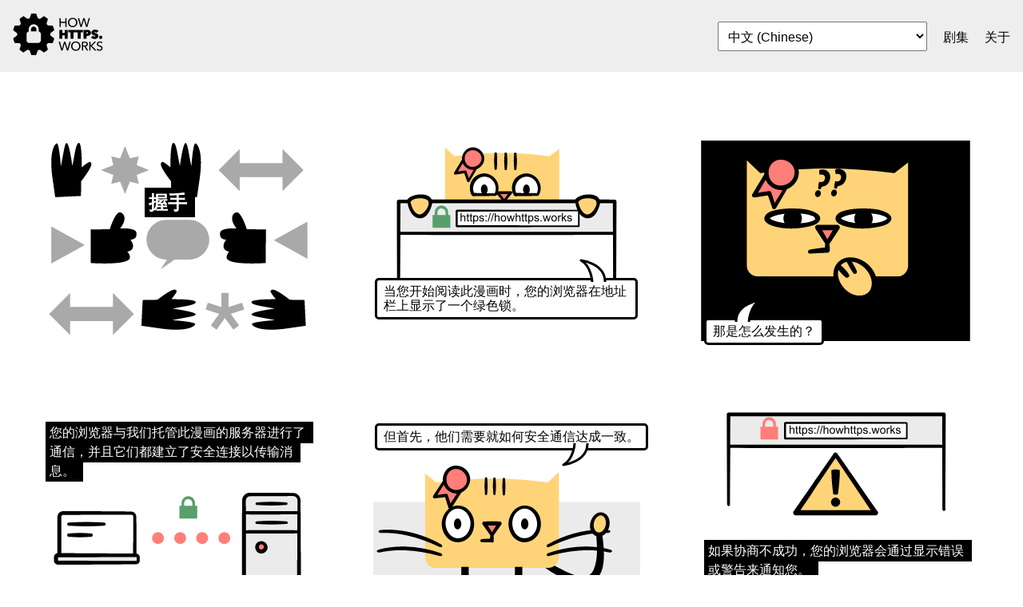

--- FILE ---
content_type: text/html; charset=UTF-8
request_url: https://howhttps.works/zh/the-handshake/
body_size: 117538
content:
<!DOCTYPE html>
<html>
<head>
  <meta http-equiv="Content-Type" content="text/html; charset=UTF-8">
  <meta http-equiv="X-UA-Compatible" content="IE=edge,chrome=1">
  <title>The handshake - How HTTPS works</title>
  <meta name="description" content="">

  <meta name="HandheldFriendly" content="True">
  <meta name="MobileOptimized" content="320">
  <meta name="viewport" content="width=device-width, initial-scale=1.0">
  <link rel="stylesheet" href="https://unpkg.com/tachyons@4.9.1/css/tachyons.min.css">
  <link rel="icon" type="image/png" href="/assets/images/favicon.png">
  <link rel="stylesheet" href="/css/main.css">
  <link rel="canonical" href="https://howhttps.works/the-handshake/"/>

  
    <link rel="alternate" hreflang="en" href="https://howhttps.works/the-handshake/"/>
  

  
    <link rel="alternate" hreflang="ru" href="https://howhttps.works/ru/the-handshake/"/>
  

  
    <link rel="alternate" hreflang="ko" href="https://howhttps.works/ko/the-handshake/"/>
  

  
    <link rel="alternate" hreflang="pt-br" href="https://howhttps.works/pt-br/the-handshake/"/>
  

  
    <link rel="alternate" hreflang="cs" href="https://howhttps.works/cs/the-handshake/"/>
  

  
    <link rel="alternate" hreflang="ja" href="https://howhttps.works/ja/the-handshake/"/>
  

  
    <link rel="alternate" hreflang="fr" href="https://howhttps.works/fr/the-handshake/"/>
  

  
    <link rel="alternate" hreflang="tr" href="https://howhttps.works/tr/the-handshake/"/>
  

  
    <link rel="alternate" hreflang="zh" href="https://howhttps.works/zh/the-handshake/"/>
  

  
    <link rel="alternate" hreflang="it" href="https://howhttps.works/it/the-handshake/"/>
  

  
    <link rel="alternate" hreflang="uk" href="https://howhttps.works/uk/the-handshake/"/>
  

  
    <link rel="alternate" hreflang="iw" href="https://howhttps.works/iw/the-handshake/"/>
  

  
    <link rel="alternate" hreflang="es" href="https://howhttps.works/es/the-handshake/"/>
  

  
    <link rel="alternate" hreflang="uz" href="https://howhttps.works/uz/the-handshake/"/>
  

  
    <link rel="alternate" hreflang="id" href="https://howhttps.works/id/the-handshake/"/>
  

  
    <link rel="alternate" hreflang="fa" href="https://howhttps.works/fa/the-handshake/"/>
  

  
    <link rel="alternate" hreflang="vi" href="https://howhttps.works/vi/the-handshake/"/>
  

  
    <link rel="alternate" hreflang="pl" href="https://howhttps.works/pl/the-handshake/"/>
  

  
    <link rel="alternate" hreflang="bn" href="https://howhttps.works/bn/the-handshake/"/>
  

  
    <link rel="alternate" hreflang="ar" href="https://howhttps.works/ar/the-handshake/"/>
  

<link rel="alternate" hreflang="x-default" href="https://howhttps.works/zh/the-handshake/"/>

  <!-- Facebook open graph -->
<meta property="og:url" content="https://howhttps.works" />
<meta property="og:type" content="website" />
<meta property="og:title" content="How HTTPS Works" />
<meta property="og:description" content="🙀 A cat explains how HTTPS works...in a comic! 😻" />
<meta property="og:image" content="https://howhttps.works/assets/images/how-https-works-open-graph.png" />
<!-- Twitter cards, complemented with Fb's open graph -->
<meta name="twitter:card" content="summary_large_image" />
<meta name="twitter:site" content="@dnsimple" />
<meta name="twitter:creator" content="@dnsimple" />

  
  <!-- Google tag (gtag.js) -->
  <script async src="https://www.googletagmanager.com/gtag/js?id=G-L1THQ6C7YJ"></script>
  <script>
    window.dataLayer = window.dataLayer || [];
    function gtag(){window.dataLayer.push(arguments);}
    gtag('js', new Date());

    gtag('config', 'G-L1THQ6C7YJ');
  </script>


  
</head>
<body class="sans-serif">
  <header class="bg-light-gray">
    <div class="mw9 pa3 center">
      <nav class="flex justify-between items-center">
        <a href="/zh/" class="link dim dib v-mid">
          <img src="/assets/images/how-https-works-logo.svg" style="width:120px;" alt="How HTTPS works">
        </a>
        <div>
          <select id="languageSelect" class="db dib-ns pa2 mr3" onchange="window.location.href=this.value;">
            
              
              
              
                <option value="/">English (English)</option>
              
            
              
              
              
                <option value="/es">Español (Spanish)</option>
              
            
              
              
              
                <option value="/fr">Français (French)</option>
              
            
              
              
              
                <option value="/zh">中文 (Chinese)</option>
              
            
              
              
              
                <option value="/ja">日本語 (Japanese)</option>
              
            
              
              
              
                <option value="/ko">한국어 (Korean)</option>
              
            
              
              
              
                <option value="/uk">Українська (Ukrainian)</option>
              
            
              
              
              
                <option value="/it">Italiano (Italian)</option>
              
            
              
              
              
                <option value="/pt-br">Português (Portuguese (Brazil))</option>
              
            
              
              
              
                <option value="/cs">Čeština (Czech)</option>
              
            
              
              
              
                <option value="/pl">Polski (Polish)</option>
              
            
              
              
              
                <option value="/tr">Türkçe (Turkish)</option>
              
            
              
              
              
                <option value="/ru">Русский (Russian)</option>
              
            
              
              
              
                <option value="/uz">Oʻzbekcha (Uzbek)</option>
              
            
              
              
              
                <option value="/id">Bahasa Indonesia (Indonesian)</option>
              
            
              
              
              
                <option value="/bn">বাংলা (Bengali)</option>
              
            
              
              
              
                <option value="/vi">Tiếng Việt (Vietnamese)</option>
              
            
              
              
              
                <option value="/ar">العربية (Arabic)</option>
              
            
              
              
              
                <option value="/fa">فارسی (Persian)</option>
              
            
              
              
              
                <option value="/iw">עברית (Hebrew)</option>
              
            
            <option disabled>------------------</option>
            <option value="/translate">Help us translate</option>
          </select>
          <a href="/zh/episodes" class="dib pt3 pt0-ns link black dim v-mid mr3">剧集</a>
          <a href="/about" class="dib pt3 pt0-ns link black dim v-mid">关于</a>
        </div>
      </nav>
    </div>
  </header>
  <main role="main" class="mw9 pa3 mv3 center">
    <div class="flex flex-wrap comic pv3" dir="ltr">
  <div class="frame">
    <!-- 1 -->
    <svg viewBox="0 0 400 300" xmlns="http://www.w3.org/2000/svg" xmlns:serif="http://www.serif.com/" fill-rule="evenodd" clip-rule="evenodd" stroke-linejoin="round" stroke-miterlimit="1.414"><path serif:id="1" fill="none" d="M0 0h400v300H0z"/><path d="M122.839 10.29l7.14 18.251 13.161-3.065-3.064 13.161 18.25 7.14-18.25 7.139 3.064 13.161-13.161-3.064-7.14 18.25-7.139-18.25-13.161 3.064 3.064-13.161-18.25-7.139 18.25-7.14-3.064-13.161 13.161 3.065 7.139-18.251z" fill="#a9a9a9"/><path d="M57.999 83.936l.362-21.771s17.168-21.46 14.757-26.223c-1.549-3.06-1.916-3.833-13.909 5.661 0 0 .471-35.531-4.233-35.797-4.662-.263-6.352 19.069-9.676 33.983 0 0-4.489-34.151-8.467-33.867-2.86.205-4.142 13.412-8.467 34.471 0 0-2.343-34.215-5.845-33.866-3.37.336-12.094 13.062-6.25 52.614l3.831 26.609M387.13 237.226l-21.771-.362s-21.459-17.168-26.223-14.757c-3.06 1.549-3.832 1.917 5.662 13.91 0 0-35.531-.472-35.797 4.233-.264 4.661 19.069 6.351 33.982 9.676 0 0-34.151 4.488-33.866 8.466.205 2.86 13.411 4.142 34.471 8.467 0 0-34.216 2.343-33.866 5.846.336 3.37 13.061 12.094 52.613 6.249l26.61-3.83M190.898 83.936l-.361-21.771s-17.169-21.46-14.757-26.223c1.549-3.06 1.916-3.833 13.909 5.661 0 0-.471-35.531 4.233-35.797 4.661-.263 6.352 19.069 9.676 33.983 0 0 4.489-34.151 8.467-33.867 2.859.205 4.142 13.412 8.466 34.471 0 0 2.343-34.215 5.846-33.866 3.37.336 12.094 13.062 6.25 52.614l-3.831 26.609M72.333 133.346l28.094-.472s7.633-24.602 14.554-24.822c4.702-.149 12.963 8.092.651 23.718 0 0 23.82-1.656 24.165 6.818.247 6.078-1.346 8.789-9.055 10.002 0 0 4.297 4.545 3.928 9.728-.265 3.726-2.291 6.326-8.321 7.726 0 0 3.761 3.806 3.787 8.392.07 12.497-57.703 8.287-57.703 8.287M330.199 133.346l-28.093-.472s-7.634-24.602-14.555-24.822c-4.702-.149-12.963 8.092-.65 23.718 0 0-23.821-1.656-24.166 6.818-.247 6.078 1.346 8.789 9.056 10.002 0 0-4.298 4.545-3.929 9.728.266 3.726 2.292 6.326 8.322 7.726 0 0-3.762 3.806-3.788 8.392-.07 12.497 57.703 8.287 57.703 8.287M148.812 237.226l21.772-.362s21.459-17.168 26.222-14.757c3.061 1.549 3.833 1.917-5.661 13.91 0 0 35.531-.472 35.797 4.233.264 4.661-19.069 6.351-33.982 9.676 0 0 34.151 4.488 33.866 8.466-.205 2.86-13.411 4.142-34.471 8.467 0 0 34.216 2.343 33.866 5.846-.336 3.37-13.061 12.094-52.614 6.249l-26.609-3.83"/><path d="M291.695 56.11v20.667l-31-31 31-31v20.666h63V14.777l31 31-31 31V56.11h-63zM42.055 268.128v20.667l-31-31 31-31v20.667h63v-20.667l31 31-31 31v-20.667h-63zM257.606 280.92l-8.491-6.169 12.338-16.983-19.964-6.486 3.244-9.982 19.964 6.486v-20.991h10.495v20.991l19.965-6.486 3.243 9.982-19.964 6.486 12.338 16.983-8.491 6.169-12.338-16.982-12.339 16.982zM246.893 148.318c0-16.16-13.119-29.28-29.279-29.28h-33.783c-16.159 0-29.279 13.12-29.279 29.28 0 16.159 13.12 29.279 29.279 29.279h.732l-9.24 14.353 20.64-14.353h21.651c16.16 0 29.279-13.12 29.279-29.279zM63.751 156.1l-49.446 27.305v-54.61L63.751 156.1zM341.902 149.1l49.446 27.305v-54.61L341.902 149.1z" fill="#a9a9a9"/></svg>
    <div class="narration top-30 left-40"><span class="title">握手</span></div>
  </div>
  <div class="frame">
    <!-- 2 -->
    <svg viewBox="0 0 400 300" xmlns="http://www.w3.org/2000/svg" xml:space="preserve" style="fill-rule:evenodd;clip-rule:evenodd;stroke-linejoin:round;stroke-miterlimit:2"><path style="fill:none" d="M0 0h400v300H0z"/><path d="m277.326 14.483-14.283 10.974c-48.735-6.39-95.328-6.24-139.926 0l-13.909-13.169V117a16.003 16.003 0 0 0 16 16h136.118a16.003 16.003 0 0 0 16-16V14.483Z" style="fill:#ffd479"/><path d="M41 224V92h318v140" style="fill:#fff"/><path style="fill:#ebebeb" d="M45 96h311v42H45z"/><path d="M43.526 141.237c-.119 32.416-.263 71.739-.308 82.763.013 4.301-4.426 3.805-4.436.01-.004-.797-.467-132.01-.467-132.01s.129-2.696 3.293-2.707c0 0 279.853-.095 317.392.007 0 0 2.472.17 2.684 2.7 0 0-.326 102.483-.466 140-.005 3.093-4.442 3.093-4.436 0 0 0-.18-48.961-.321-90.764 0 0-213.55.72-312.935.001Zm312.92-4.473c-.056-16.83-.104-32.13-.13-42.08l-312.621.011-.153 42.068s268.188-.312 312.904.001Z" style="fill-rule:nonzero"/><path d="M56 92s17.904-19.044 32 0c0 0-4.271 23.398-17 22-12.729-1.398-15-22-15-22M303.099 92s17.904-19.044 32 0c0 0-4.271 23.398-17 22-12.729-1.398-15-22-15-22" style="fill:#ffd479"/><path d="M53.796 92.257c-3.973-8.286 29.381-17.8 36.196-2.479 1.129 2.537.321 5.778-.6 8.736-2.879 9.245-8.492 19.785-19.061 18.209-10.482-1.562-15.638-15.176-16.535-24.466Zm31.005.6c.593-6.34-21.944-8.277-26.417-.046 1.627 8.627 6.539 18.552 13.659 18.442 6.09-.094 15.018-13.055 12.758-18.396Z" style="fill-rule:nonzero"/><path style="fill:#fff" d="M126.371 105.5h179.792v23H126.371z"/><path d="m305.051 106.612-177.18.388v20c.091-.092 177.121.329 177.121.329l.059-20.717Zm-.501-2.226s2.658.38 2.722 1.114l.06 23c-.068.817-.587 1.123-1.169 1.176 0 0-137.21.298-179.792.323 0 0-1.44-.818-1.499-1.499l.009-23c.091-1.036 2.903-1.489 2.903-1.489 58.864.067 117.789.211 176.766.375Z" style="fill-rule:nonzero"/><path d="M132.104 121.434v-11.992h1.473v4.302c.687-.796 1.554-1.194 2.601-1.194.643 0 1.202.127 1.677.38.474.254.814.604 1.018 1.052.205.447.307 1.096.307 1.946v5.506h-1.472v-5.506c0-.736-.16-1.272-.479-1.607-.319-.335-.77-.503-1.354-.503-.436 0-.846.113-1.231.339a1.927 1.927 0 0 0-.822.921c-.164.387-.245.921-.245 1.603v4.753h-1.473ZM144.636 120.117l.213 1.3a5.49 5.49 0 0 1-1.113.131c-.534 0-.949-.084-1.243-.254a1.418 1.418 0 0 1-.622-.666c-.12-.276-.18-.855-.18-1.738v-4.998h-1.08v-1.146h1.08v-2.151l1.464-.883v3.034h1.481v1.146h-1.481v5.079c0 .42.026.69.078.81.052.12.136.216.254.286.117.071.285.107.503.107.163 0 .379-.019.646-.057ZM149.29 120.117l.213 1.3a5.474 5.474 0 0 1-1.112.131c-.535 0-.949-.084-1.244-.254a1.421 1.421 0 0 1-.621-.666c-.12-.276-.18-.855-.18-1.738v-4.998h-1.08v-1.146h1.08v-2.151l1.464-.883v3.034h1.48v1.146h-1.48v5.079c0 .42.026.69.078.81.051.12.136.216.253.286.117.071.285.107.503.107a4.8 4.8 0 0 0 .646-.057ZM150.73 124.763v-12.017h1.342v1.129c.316-.441.673-.773 1.071-.994.398-.22.881-.331 1.448-.331.742 0 1.396.191 1.963.573.567.381.995.92 1.284 1.615.289.696.434 1.458.434 2.287 0 .888-.16 1.689-.479 2.4-.319.712-.782 1.257-1.39 1.636a3.572 3.572 0 0 1-1.918.569c-.491 0-.931-.104-1.321-.311a3.013 3.013 0 0 1-.962-.785v4.229h-1.472Zm1.333-7.624c0 1.118.227 1.944.679 2.479.453.534 1.001.801 1.645.801.654 0 1.214-.277 1.68-.83.467-.554.7-1.411.7-2.573 0-1.107-.228-1.936-.683-2.486-.456-.551-.999-.827-1.632-.827-.627 0-1.182.294-1.665.88-.482.586-.724 1.438-.724 2.556ZM159.458 118.84l1.456-.229c.082.584.31 1.031.683 1.342.374.311.896.466 1.567.466.676 0 1.178-.137 1.505-.413.327-.275.491-.598.491-.969 0-.333-.145-.595-.434-.785-.202-.131-.704-.298-1.505-.499-1.08-.273-1.828-.509-2.246-.708-.417-.199-.733-.474-.948-.826a2.184 2.184 0 0 1-.324-1.166c0-.387.089-.746.266-1.075.178-.33.419-.604.724-.823.229-.169.541-.312.937-.429a4.459 4.459 0 0 1 1.272-.176c.682 0 1.28.098 1.795.295.516.196.896.462 1.141.797.246.336.415.784.508 1.346l-1.44.196c-.066-.447-.255-.796-.569-1.047-.313-.251-.756-.376-1.329-.376-.676 0-1.159.112-1.448.335-.289.224-.433.485-.433.785 0 .191.06.363.18.516.12.158.308.289.564.392.147.055.581.18 1.301.377 1.041.278 1.768.505 2.18.683.411.177.735.435.969.773.235.338.352.758.352 1.259 0 .491-.143.953-.43 1.387-.286.433-.699.769-1.239 1.006-.54.237-1.151.356-1.832.356-1.129 0-1.989-.235-2.581-.704-.592-.469-.969-1.164-1.133-2.086ZM168.832 114.423v-1.677h1.677v1.677h-1.677Zm0 7.011v-1.677h1.677v1.677h-1.677ZM171.973 121.638l3.477-12.401h1.178l-3.468 12.401h-1.187ZM176.628 121.638l3.476-12.401h1.178l-3.468 12.401h-1.186ZM182.387 121.434v-11.992h1.472v4.302c.687-.796 1.554-1.194 2.601-1.194.644 0 1.203.127 1.677.38.474.254.814.604 1.018 1.052.205.447.307 1.096.307 1.946v5.506h-1.472v-5.506c0-.736-.16-1.272-.479-1.607-.319-.335-.77-.503-1.354-.503-.436 0-.846.113-1.231.339a1.927 1.927 0 0 0-.822.921c-.163.387-.245.921-.245 1.603v4.753h-1.472ZM191.155 117.09c0-1.609.448-2.8 1.342-3.575.747-.643 1.658-.965 2.732-.965 1.194 0 2.17.391 2.928 1.174.758.782 1.137 1.864 1.137 3.243 0 1.118-.167 1.998-.503 2.638a3.553 3.553 0 0 1-1.464 1.493 4.258 4.258 0 0 1-2.098.532c-1.216 0-2.199-.39-2.949-1.17-.75-.78-1.125-1.903-1.125-3.37Zm1.514 0c0 1.112.242 1.945.728 2.499.485.553 1.096.83 1.832.83.731 0 1.339-.278 1.824-.834.486-.556.728-1.404.728-2.544 0-1.074-.244-1.888-.732-2.442-.488-.553-1.095-.83-1.82-.83-.736 0-1.347.275-1.832.826-.486.551-.728 1.383-.728 2.495ZM202.624 121.434l-2.659-8.688h1.522l1.382 5.015.515 1.865c.022-.093.172-.69.45-1.792l1.383-5.088h1.513l1.301 5.039.433 1.661.499-1.677 1.489-5.023h1.431l-2.715 8.688h-1.53l-1.382-5.203-.336-1.48-1.758 6.683h-1.538ZM213.119 121.434v-11.992h1.472v4.302c.687-.796 1.554-1.194 2.601-1.194.644 0 1.203.127 1.677.38.475.254.814.604 1.019 1.052.204.447.306 1.096.306 1.946v5.506h-1.472v-5.506c0-.736-.16-1.272-.479-1.607-.319-.335-.77-.503-1.353-.503-.437 0-.847.113-1.232.339a1.927 1.927 0 0 0-.822.921c-.163.387-.245.921-.245 1.603v4.753h-1.472ZM225.65 120.117l.213 1.3a5.474 5.474 0 0 1-1.112.131c-.535 0-.949-.084-1.244-.254a1.423 1.423 0 0 1-.622-.666c-.119-.276-.179-.855-.179-1.738v-4.998h-1.08v-1.146h1.08v-2.151l1.464-.883v3.034h1.48v1.146h-1.48v5.079c0 .42.026.69.077.81.052.12.137.216.254.286.117.071.285.107.503.107a4.8 4.8 0 0 0 .646-.057ZM230.305 120.117l.212 1.3a5.474 5.474 0 0 1-1.112.131c-.535 0-.949-.084-1.243-.254a1.418 1.418 0 0 1-.622-.666c-.12-.276-.18-.855-.18-1.738v-4.998h-1.08v-1.146h1.08v-2.151l1.464-.883v3.034h1.481v1.146h-1.481v5.079c0 .42.026.69.078.81a.61.61 0 0 0 .253.286c.118.071.285.107.503.107.164 0 .379-.019.647-.057ZM231.744 124.763v-12.017h1.342v1.129c.316-.441.673-.773 1.071-.994.399-.22.881-.331 1.448-.331.742 0 1.396.191 1.964.573.567.381.995.92 1.284 1.615.289.696.433 1.458.433 2.287 0 .888-.159 1.689-.478 2.4-.319.712-.783 1.257-1.391 1.636a3.57 3.57 0 0 1-1.918.569c-.491 0-.931-.104-1.321-.311a3.009 3.009 0 0 1-.961-.785v4.229h-1.473Zm1.334-7.624c0 1.118.226 1.944.679 2.479.452.534 1 .801 1.644.801.654 0 1.215-.277 1.681-.83.466-.554.699-1.411.699-2.573 0-1.107-.227-1.936-.683-2.486-.455-.551-.999-.827-1.632-.827-.627 0-1.182.294-1.664.88-.483.586-.724 1.438-.724 2.556ZM240.472 118.84l1.456-.229c.082.584.31 1.031.683 1.342.374.311.896.466 1.567.466.676 0 1.178-.137 1.505-.413.327-.275.491-.598.491-.969 0-.333-.145-.595-.434-.785-.201-.131-.703-.298-1.505-.499-1.08-.273-1.828-.509-2.245-.708-.417-.199-.734-.474-.949-.826a2.184 2.184 0 0 1-.323-1.166c0-.387.088-.746.266-1.075.177-.33.418-.604.724-.823.229-.169.541-.312.936-.429.396-.117.82-.176 1.272-.176.682 0 1.28.098 1.796.295.515.196.895.462 1.141.797.245.336.414.784.507 1.346l-1.44.196c-.065-.447-.255-.796-.568-1.047-.314-.251-.757-.376-1.33-.376-.676 0-1.158.112-1.447.335-.289.224-.434.485-.434.785 0 .191.06.363.18.516.12.158.308.289.564.392.148.055.581.18 1.301.377 1.042.278 1.768.505 2.18.683.412.177.735.435.969.773.235.338.352.758.352 1.259 0 .491-.143.953-.429 1.387-.287.433-.7.769-1.24 1.006-.539.237-1.15.356-1.832.356-1.129 0-1.989-.235-2.581-.704-.591-.469-.969-1.164-1.133-2.086ZM249.855 119.757h1.677v1.677h-1.677zM255.695 121.434l-2.658-8.688h1.521l1.383 5.015.515 1.865c.022-.093.172-.69.45-1.792l1.382-5.088h1.514l1.3 5.039.434 1.661.499-1.677 1.489-5.023h1.431l-2.716 8.688h-1.529l-1.383-5.203-.335-1.48-1.759 6.683h-1.538ZM265.642 117.09c0-1.609.447-2.8 1.342-3.575.747-.643 1.657-.965 2.732-.965 1.194 0 2.17.391 2.928 1.174.758.782 1.137 1.864 1.137 3.243 0 1.118-.168 1.998-.503 2.638a3.553 3.553 0 0 1-1.464 1.493 4.258 4.258 0 0 1-2.098.532c-1.216 0-2.199-.39-2.949-1.17-.75-.78-1.125-1.903-1.125-3.37Zm1.513 0c0 1.112.243 1.945.728 2.499.486.553 1.097.83 1.833.83.73 0 1.339-.278 1.824-.834.485-.556.728-1.404.728-2.544 0-1.074-.244-1.888-.732-2.442-.488-.553-1.095-.83-1.82-.83a2.34 2.34 0 0 0-1.833.826c-.485.551-.728 1.383-.728 2.495ZM275.491 121.434v-8.688h1.325v1.317c.338-.616.65-1.022.937-1.218.286-.197.601-.295.944-.295.497 0 1.001.158 1.514.475l-.508 1.366a2.098 2.098 0 0 0-1.079-.319c-.322 0-.611.096-.867.29a1.569 1.569 0 0 0-.548.806 5.718 5.718 0 0 0-.246 1.717v4.549h-1.472ZM281.094 121.434v-11.992h1.472v6.838l3.485-3.534h1.906l-3.321 3.223 3.656 5.465h-1.816l-2.871-4.442-1.039.998v3.444h-1.472ZM288.873 118.84l1.456-.229c.082.584.31 1.031.683 1.342.374.311.896.466 1.567.466.676 0 1.178-.137 1.505-.413.327-.275.491-.598.491-.969 0-.333-.145-.595-.434-.785-.202-.131-.703-.298-1.505-.499-1.08-.273-1.828-.509-2.245-.708-.418-.199-.734-.474-.949-.826a2.184 2.184 0 0 1-.323-1.166c0-.387.088-.746.265-1.075.178-.33.419-.604.724-.823.229-.169.542-.312.937-.429a4.459 4.459 0 0 1 1.272-.176c.682 0 1.28.098 1.795.295.516.196.896.462 1.142.797.245.336.414.784.507 1.346l-1.44.196c-.065-.447-.255-.796-.568-1.047-.314-.251-.757-.376-1.33-.376-.676 0-1.159.112-1.448.335-.289.224-.433.485-.433.785 0 .191.06.363.18.516.12.158.308.289.564.392.148.055.581.18 1.301.377 1.041.278 1.768.505 2.18.683.412.177.735.435.969.773.235.338.352.758.352 1.259 0 .491-.143.953-.43 1.387-.286.433-.699.769-1.239 1.006-.54.237-1.15.356-1.832.356-1.129 0-1.989-.235-2.581-.704-.592-.469-.969-1.164-1.133-2.086Z" style="fill-rule:nonzero"/><path d="m158.199 37.49-19.272-11.491-14.642 24.556 14.623-2.193 4.649 13.684 14.642-24.556Z" style="fill:#ff7e79"/><path d="m136.814 26.002 19.457 17.806c-3.716 6.391-7.432 12.784-11.16 19.165 0 0-2.352 1.855-3.308-.331h-.002a2781.853 2781.853 0 0 1-4.213-12.114l-13.007 2.001s-3.205-.522-2.003-2.992l14.236-23.535Zm16.743 16.187-15.464-11.25-9.971 17.022 10.835-1.561c.782.093 1.299.19 1.794 1.336l3.302 10.013 9.504-15.56Z" style="fill-rule:nonzero"/><path d="M164.597 25.376c1.939 7.82-2.835 15.745-10.656 17.684-7.821 1.94-15.745-2.835-17.684-10.655-1.94-7.821 2.835-15.745 10.655-17.685 7.821-1.94 15.745 2.835 17.685 10.656Z" style="fill:#ff7e79"/><path d="M150.58 12.289c8.906.135 16.852 8.284 16.431 17.37-.39 8.416-8.095 15.803-16.533 15.833-5.758.02-11.425-3.2-14.355-8.173-5.767-9.786 1.426-24.748 14.046-25.029.206-.002.205-.002.411-.001Zm11.993 13.253c-2.257-8.004-13.465-12.069-20.295-6.263-5.981 5.084-5.403 16.038 1.518 20.321 8.053 4.984 21.462-2.333 18.898-13.584a23.453 23.453 0 0 0-.121-.474Z" style="fill-rule:nonzero"/><path d="M183.482 82a19.484 19.484 0 0 0 2.545-9.634c0-10.634-8.514-19.268-19-19.268s-19 8.634-19 19.268c0 3.382.878 6.705 2.546 9.634h32.909Z" style="fill:#fff"/><path d="M185.092 82.908c-.1.157-1.132.905-1.61.941 0 0-24.082.348-32.909.45l-2.018-1.161c-4.347-7.546-3.805-17.669 2.039-24.804 2.906-3.548 9.596-7.851 16.847-7.64 10.939.319 20.877 10.025 20.6 21.847-.084 3.628-.995 7.298-2.949 10.367Zm-17.958-27.399c-11.026.104-20.07 12.836-15.224 23.977 0 0 23.767.537 30.447.647.07-.151.138-.303.205-.456 4.3-10.017-2.518-23.802-14.894-24.163a19.014 19.014 0 0 0-.534-.005Z" style="fill-rule:nonzero"/><path d="M245.482 82a19.484 19.484 0 0 0 2.545-9.634c0-10.634-8.514-19.268-19-19.268s-19 8.634-19 19.268c0 3.382.878 6.705 2.546 9.634h32.909Z" style="fill:#fff"/><path d="M247.092 82.908c-.1.157-1.132.905-1.61.941 0 0-24.082.348-32.909.45l-2.018-1.161c-4.347-7.546-3.805-17.669 2.039-24.804 2.906-3.548 9.596-7.851 16.847-7.64 10.939.319 20.877 10.025 20.6 21.847-.084 3.628-.995 7.298-2.949 10.367Zm-17.958-27.399c-11.026.104-20.07 12.836-15.224 23.977 0 0 30.585.344 30.652.191 4.3-10.017-2.518-23.802-14.894-24.163a19.014 19.014 0 0 0-.534-.005Z" style="fill-rule:nonzero"/><ellipse cx="167.027" cy="74.45" rx="5" ry="7.55"/><ellipse cx="229.027" cy="74.45" rx="5" ry="7.55"/><path d="M182.054 44.151c.052 1.829 3.332 1.757 3.284 0 .933-8.099.904-16.02 0-23.781 0-.648-3.284-.648-3.284 0a107.56 107.56 0 0 0 0 23.781ZM196.926 44.368c-.003 2.011 3.28 2.268 3.284 0 .933-8.099.904-16.02 0-23.781 0-.648-3.284-.648-3.284 0a107.56 107.56 0 0 0 0 23.781ZM211.017 44.471c.003 1.864 3.286 1.79 3.283 0 .934-8.099.905-16.02 0-23.78 0-.649-3.283-.649-3.283 0a107.43 107.43 0 0 0 0 23.78Z"/><path d="M190 80h13l-6.734 12L190 80Z" style="fill:#ff7e79"/><path d="m194.454 91.919-10.027-11.813c-.923-1.31-.001-3.115 2.079-3.15l20.373.083c1.017.4.983.55 1.181.822.45.618.648 1.128-.073 2.168 0 0-7.739 9.289-9.995 11.971.003.006-3.538-.081-3.538-.081Zm6.908-10.873c-4.913.036-10.682.032-10.682.032l5.567 7.307s6.083-7.352 5.115-7.339Z" style="fill-rule:nonzero"/><path d="M94.049 112c.013-1.409.061-2.838.07-4.245.099-5.225 4.479-9.789 10.008-9.754 5.08.096 9.653 4.421 9.754 9.754.009 1.402.089 2.832.137 4.245H117v19H91v-19h3.049Zm15.973 0c-.033-1.415-.115-2.866-.142-4.271-.159-5.002-8.49-7.98-11.183-2.394-.855 1.775-.883 4.16-.773 6.665h12.098Z" style="fill:#579f6b"/><path d="M300.889 92.257c-3.973-8.286 29.38-17.8 36.196-2.479 1.128 2.537.32 5.778-.601 8.736-2.878 9.245-8.492 19.785-19.06 18.209-10.482-1.562-15.638-15.176-16.535-24.466Zm31.004.6c.594-6.34-21.944-8.277-26.416-.046 1.627 8.627 6.538 18.552 13.659 18.442 6.09-.094 15.018-13.055 12.757-18.396Z" style="fill-rule:nonzero"/></svg>
    <div class="bubble bottom-20 left-10 right-10">
      <p>当您开始阅读此漫画时，您的浏览器在地址栏上显示了一个绿色锁。</p>
      <div class="arrow up right-10"><img src="/assets/images/bubbles/up-left.svg" ></div>
    </div>
  </div>
  <div class="frame">
    <!-- 3 -->
    <svg viewBox="0 0 400 300" xmlns="http://www.w3.org/2000/svg" xmlns:serif="http://www.serif.com/" fill-rule="evenodd" clip-rule="evenodd" stroke-linejoin="round" stroke-miterlimit="1.414"><path serif:id="3" fill="none" d="M0 0h400v300H0z"/><path d="M1.455 2.355h397.09v295.289H1.455z"/><path d="M307.059 34.622l-20.23 15.543c-69.027-9.05-135.02-8.838-198.187 0L68.941 31.514v154.972c0 8.837 7.163 16 16 16h206.118a15.998 15.998 0 0 0 16-16V34.622z" fill="#ffd479"/><path d="M174.394 117c0 6.057-16.914 10.975-37.749 10.975s-37.75-4.918-37.75-10.975c0-6.057 16.915-10.975 37.75-10.975s37.749 4.918 37.749 10.975z" fill="#fff"/><path d="M135.645 102.399c12.299.091 25.148.562 36.016 6.856.358.207.709.424 1.053.653 3.199 2.124 6.254 6.084 3.707 10.493-3.393 5.875-11.693 7.747-19.626 9.277-16.645 3.211-34.55 3.431-50.271-1.854-6.689-2.249-14.431-7.047-10.795-14.224 2.773-5.475 9.396-7.232 14.898-8.602 8.133-2.024 16.601-2.63 25.018-2.599zm33.599 16.63c.868-.513.344-4.072-2.23-5.163-9.302-3.943-19.921-4.366-30.369-4.224-10.062.137-20.39.898-29.51 4.769-1.549.658-3.181 1.401-4.13 2.571 0 0 2.31 1.869 4.594 2.788 11.063 4.45 23.55 4.906 35.54 4.483 8.94-.315 18.449-.699 26.105-5.224z" fill-rule="nonzero"/><path d="M279.394 117c0 6.057-16.914 10.975-37.749 10.975s-37.75-4.918-37.75-10.975c0-6.057 16.915-10.975 37.75-10.975s37.749 4.918 37.749 10.975z" fill="#fff"/><path d="M240.645 102.399c12.299.091 25.148.562 36.016 6.856.358.207.709.424 1.053.653 3.199 2.124 6.254 6.084 3.707 10.493-3.393 5.875-11.693 7.747-19.626 9.277-16.645 3.211-34.55 3.431-50.271-1.854-6.689-2.249-14.431-7.047-10.795-14.224 2.773-5.475 9.396-7.232 14.898-8.602 8.133-2.024 16.601-2.63 25.018-2.599zm35.735 14.753s-1.792-2.195-4.366-3.286c-9.302-3.943-19.921-4.366-30.369-4.224-10.062.137-20.39.898-29.51 4.769-1.549.658-3.181 1.401-4.13 2.571 0 0 2.31 1.869 4.594 2.788 11.063 4.45 23.55 4.906 35.54 4.483 8.94-.315 18.449-.699 26.105-5.224.868-.513 1.789-1.045 2.136-1.877z" fill-rule="nonzero"/><circle cx="136.645" cy="117" r="13.645"/><circle cx="241.254" cy="117.466" r="13.645"/><path d="M188 153.86l-14.5-23.501h29L188 153.86z" fill="#ff7e79"/><path d="M179.933 147.007l-6.93-10.581-2.659-4.12-.289-.534-.198-.575-.103-.603-.003-.614.097-.609.195-.587.29-.549.376-.497.455-.431.52-.353.573-.264.518-.143.093-.024.632-.061 6.805-.073 7.411-.03 7.924.044 6.86.09.627.062.607.162.419.19.151.07.517.35.451.428.374.494.287.546.194.583.096.605-.004.609-.102.599-.198.571-.286.529-4.966 7.664-7.181 10.956-2.969 4.502-.298.402-.362.347-.416.281-.456.206-.486.126-.499.042-.499-.042-.486-.126-.456-.206-.416-.281-.362-.347-.298-.402-.216-.326-5.334-8.08zm15.707-12.693l-7.924.045-7.411-.031-.178-.002 5.367 9.25 2.508 4.358.173-.301 6.57-11.332 1.169-1.991-.274.004z"/><path d="M184.733 153.86c.124-1.464 7.142-5.268 6.838 9.641l-.244 1.37c-1.776 4.187-4.427 2.491-8.847 2.952 0 0-14.987.67-19.981 1.093-3.703.689-4.74-5.168-.098-6.058 3.853-.74 20.278-3.006 21.905-3.023l.427-5.975z" fill-rule="nonzero"/><path d="M206.083 183.373c9.756-9.757 27.816-7.539 40.305 4.949 12.488 12.489 14.706 30.549 4.949 40.305-9.756 9.757-27.816 7.539-40.305-4.949-12.488-12.489-14.706-30.549-4.949-40.305z" fill="#ffd479"/><path d="M208.079 185.564c-12.059 12.848.917 39.818 21.589 44.554 8.799 2.017 19.361-.671 22.761-10.659 3.949-11.6-3.468-25.568-13.629-32.871-8.953-6.433-21.807-9.257-30.426-1.313 0 0-.09.074-.295.289zm-3.827-4.547c12.123-11.998 35.325-7.001 47.873 8.155 10.773 13.012 14.303 34.443-1.357 45.087a24.254 24.254 0 0 1-3.446 1.95c-18.874 8.733-43.585-7.94-49.192-27.396-2.612-9.065-1.735-19.614 5.338-27.007.258-.266.522-.526.784-.789z" fill-rule="nonzero"/><path d="M205.612 184.637l.074.061c.309-.653 11.489 9.197 14.492 15.787 1.319 2.288-3.951 5.538-5.27 3.249-2.325-1.031-11.072-10.436-13.644-15.087 0 0 3.623-4.285 4.348-4.01zM215.433 178.759l6.493-1.187c1.661 2.215 6.963 11.019 9.351 16.959 1.464 3.734-4.2 6.232-5.859 1.999-1.77-2.354-8.258-13.399-9.985-17.771z" fill-rule="nonzero"/><path d="M132.061 62.921l-29.851-17.8-22.681 38.037 22.651-3.397 7.201 21.197 22.68-38.037z" fill="#ff7e79"/><path d="M98.937 45.125l30.139 27.582c-5.757 9.9-11.513 19.803-17.288 29.686 0 0-3.643 2.874-5.123-.513l-.003.001a4097.23 4097.23 0 0 1-6.526-18.765l-20.148 3.1s-4.965-.809-3.103-4.635l22.052-36.456zM124.872 70.2l-23.955-17.427L85.474 79.14l16.783-2.418c1.21.144 2.011.295 2.778 2.069l5.115 15.51L124.872 70.2z" fill-rule="nonzero"/><path d="M141.971 44.156c3.005 12.114-4.391 24.388-16.505 27.393-12.114 3.004-24.388-4.392-27.393-16.506-3.004-12.114 4.392-24.388 16.506-27.392 12.114-3.005 24.388 4.391 27.392 16.505z" fill="#ff7e79"/><path d="M120.261 23.884c13.794.21 26.102 12.832 25.45 26.906-.603 13.037-12.539 24.48-25.608 24.526-8.92.031-17.698-4.958-22.236-12.66-8.933-15.159 2.208-38.334 21.756-38.769.319-.004.318-.004.638-.003zm18.576 20.529c-3.496-12.397-20.857-18.694-31.437-9.701-9.264 7.876-8.368 24.843 2.352 31.478 12.473 7.719 33.244-3.614 29.272-21.043-.059-.245-.122-.49-.187-.734zM175.828 73.83a9.79 9.79 0 0 0 1.894.361c.702-1.323 1.355-2.66 1.99-3.939 5.28-.243 9.924-3.536 11.736-9.754 2.207-7.568-1.069-13.297-7.567-15.191-2.765-.806-5.626-.558-7.865.444-.561 2.828-.304 5.195.723 7.085 1.159-.362 2.511-.668 4.45-.103 2.716.792 3.88 3.296 2.957 6.463-.992 3.403-3.844 5.245-8.209 3.972l-.242-.07c-.992 3.402-1.317 6.681-1.561 10.047.53.346 1.112.515 1.694.685zm-3.321 11.571c2.231.651 4.724-1.042 5.511-3.74.786-2.699-.424-5.407-2.654-6.057-2.183-.636-4.658.997-5.445 3.696-.787 2.698.406 5.465 2.588 6.101zM199.551 72.881c.63.184 1.278.309 1.894.361.701-1.323 1.354-2.66 1.99-3.939 5.28-.243 9.923-3.536 11.736-9.754 2.206-7.568-1.069-13.297-7.568-15.191-2.764-.806-5.625-.558-7.864.444-.561 2.828-.304 5.194.723 7.085 1.158-.362 2.51-.668 4.45-.103 2.716.792 3.88 3.295 2.957 6.463-.992 3.403-3.845 5.245-8.209 3.972l-.243-.07c-.992 3.402-1.316 6.681-1.561 10.047.531.345 1.113.515 1.695.685zm-3.321 11.571c2.231.65 4.724-1.042 5.51-3.74.787-2.699-.423-5.407-2.654-6.057-2.182-.636-4.658.997-5.444 3.696-.787 2.698.406 5.465 2.588 6.101z" fill-rule="nonzero"/></svg>
    <div class="bubble bottom-10 left-10">
      <p>那是怎么发生的？</p>
      <div class="arrow up right-50"><img src="/assets/images/bubbles/up-right.svg" ></div>
    </div>
  </div>
  <div class="frame">
    <!-- 4 -->
    <svg viewBox="0 0 400 300" xmlns="http://www.w3.org/2000/svg" xmlns:serif="http://www.serif.com/" fill-rule="evenodd" clip-rule="evenodd" stroke-linejoin="round" stroke-miterlimit="1.414"><path serif:id="4" fill="none" d="M0 0h400v300H0z"/><path d="M137.245 171.605a5.182 5.182 0 0 0-5.18-5.18H31.424a5.182 5.182 0 0 0-5.179 5.18v60.64a5.182 5.182 0 0 0 5.179 5.18h100.641a5.182 5.182 0 0 0 5.18-5.18v-60.64z" fill="#fff"/><path d="M139.832 232.345c-.062 4.052-117.341 9.168-116.585.005l-.002-1.613.022-22.987c.03-12.078-.001-24.156.111-36.249.09-4.142 3.67-7.84 7.944-7.91 9.544-.033 76.856-.025 100.935.538 3.815.138 7.178 3.44 7.235 7.38 0 0 .373 47.142.34 60.836m-5.176-.066s.538-54.177.339-60.751c-.065-1.503-1.415-2.809-2.938-2.804 0 0-91.19.15-100.725.538-1.205.064-2.221 1.139-2.22 2.352 0 0 .12 43.413.133 59.105.001 1.512.363 3.679 2.15 3.718" fill-rule="nonzero"/><path d="M142.245 231.175a2.752 2.752 0 0 0-2.75-2.75h-115.5a2.751 2.751 0 0 0-2.75 2.75v5.5a2.751 2.751 0 0 0 2.75 2.75h115.5a2.752 2.752 0 0 0 2.75-2.75v-5.5z" fill="#ebebeb"/><path d="M144.537 236.804c-.088 2.619-2.323 4.901-5.028 4.949 0 0-78.686.596-115.533.662 0 0-5.666-1.112-5.729-5.721l.005-5.666c.115-2.977 2.68-5.555 5.724-5.592 0 0 116.06.73 116.282.765 2.289.361 4.153 2.425 4.234 4.846.012 1.919.059 3.838.045 5.757zm-4.543-5.66c-.04-.305-77.333.218-115.755.269l.004 5.022s115.693.435 115.708.241c.063-1.843.187-3.693.043-5.532z" fill-rule="nonzero"/><path d="M378.995 147.559c0-4.724-3.836-8.559-8.56-8.559h-63.881c-4.724 0-8.559 3.835-8.559 8.559v110.882c0 4.724 3.835 8.559 8.559 8.559h63.881c4.724 0 8.56-3.835 8.56-8.559V147.559z" fill="#ebebeb"/><path d="M381.34 166.055s.448 81.018.411 92.531c-.093 5.831-5.134 11.089-11.17 11.222l-.137.001c-21.329.083-42.673.289-64.038.173-5.943-.108-11.286-5.257-11.408-11.393 0 0-.002-83.432.283-111.175.131-5.778 5.08-10.971 11.129-11.063 12.421-.03 55.198.23 64.165.328 5.591.131 10.583 4.908 10.667 10.741l.097 18.543.021.047-.02.045zm-4.837 30.258s-66.773.258-75.616.015c0 0-.21 43.875.107 62.257.087 2.89 2.65 5.409 5.569 5.432 0 0 46.983.399 64.022.173 2.957-.077 5.578-2.688 5.651-5.674l.267-62.203zm.138-28.003s-66.979.259-75.856.016l.085 23.348c8.847-.239 64.735-.265 75.655.014 0 0 .111-22.854.116-23.378zm.059-4.617c.084-5.433.188-10.867.043-16.297-.126-3.211-2.979-6.036-6.227-6.074 0 0-51.697.008-64.116.331-3.138.121-5.705 2.945-5.689 6.278l.057 15.745c8.881-.239 64.953-.265 75.932.017z" fill-rule="nonzero"/><circle cx="323.495" cy="216.5" r="6.5" fill="#ff7e79"/><path d="M323.439 212.253c-3.393.333-5.368 5.877-1.35 7.488 2.502 1.004 5.827-1.333 5.042-4.471-.404-1.615-1.902-2.842-3.581-3.017 0 0-.051-.004-.111 0zm.273-4.507c5.175-.112 9.927 5.239 8.871 10.739-1.051 5.478-7.635 9.261-13.088 6.592-5.359-2.622-6.94-10.97-2.123-15.156 1.754-1.524 3.922-2.121 6.34-2.175z" fill-rule="nonzero"/><path d="M94.4 182.58c0-1.267-1.141-2.296-2.547-2.296a345.715 345.715 0 0 0-51.575 0c-1.406 0-2.548 1.029-2.548 2.296 0 1.266 1.142 2.295 2.548 2.295a361.039 361.039 0 0 0 51.575 0c1.406 0 2.547-1.029 2.547-2.295zM75.4 198.792c0-1.267-.759-2.295-1.693-2.295-11.676-1.305-23.096-1.264-34.283 0-.935 0-1.694 1.028-1.694 2.295s.759 2.296 1.694 2.296c11.44 1.238 22.868 1.221 34.283 0 .934 0 1.693-1.029 1.693-2.296zM359.976 154.429c2.888-.001 2.999-3.883 0-3.882a286.797 286.797 0 0 0-43.201 0c-2.284-.013-2.38 3.867 0 3.882a299.48 299.48 0 0 0 43.201 0zM359.976 182.429c3.425-.002 3.356-3.884 0-3.882a286.797 286.797 0 0 0-43.201 0c-2.569.017-2.659 3.9 0 3.882a299.48 299.48 0 0 0 43.201 0z"/><g fill="#ff7e79"><circle cx="171.426" cy="203.182" r="8.75"/><circle cx="204.034" cy="203.182" r="8.75"/></g><g fill="#ff7e79"><circle cx="236.426" cy="203.182" r="8.75"/><circle cx="269.034" cy="203.182" r="8.75"/></g><path d="M206.049 155.5c.013-1.409.061-2.839.07-4.245.099-5.226 4.479-9.79 10.008-9.755 5.08.097 9.653 4.422 9.754 9.755.009 1.401.089 2.831.137 4.245H229v19h-26v-19h3.049zm15.973 0c-.033-1.416-.115-2.867-.142-4.271-.159-5.002-8.49-7.98-11.183-2.395-.855 1.775-.883 4.16-.773 6.666h12.098z" fill="#579f6b"/></svg>
    <div class="narration top-20 left-10 right-10">
      <span>您的浏览器与我们托管此漫画的服务器进行了通信，并且它们都建立了安全连接以传输消息。</span>
    </div>
  </div>
  <div class="frame">
    <!-- 5 -->
    <svg viewBox="0 0 400 300" xmlns="http://www.w3.org/2000/svg" xmlns:serif="http://www.serif.com/" fill-rule="evenodd" clip-rule="evenodd" stroke-linejoin="round" stroke-miterlimit="1.414"><path serif:id="5" fill="none" d="M0 0h400v300H0z"/><path fill="#ebebeb" d="M3.664 150h392.672v144.17H3.664z"/><path d="M340.298 195.861s-8.63 2.267-8.577 2.849c1.52 16.919 2.795 34.607-3.234 49.692-2.264 5.665-6.481 10.893-13.432 11.247-13.38.682-26.445-6.394-37.983-12.241-8.213-4.162-16.27-8.736-23.97-13.786l-5.076 7.201c15.382 11.52 32.227 21.884 49.782 27.743 11.252 3.756 26.384 5.23 35.498-5.431 10.833-12.671 10.464-32.587 9.222-48.742-.477-6.2-1.257-12.379-2.23-18.532z" fill-rule="nonzero"/><path d="M79.851 108.325l16.737 12.859c57.107-7.487 111.705-7.312 163.964 0l16.299-15.431v125.45c0 8.836-7.163 16-16 16h-165a15.997 15.997 0 0 1-11.313-4.687c-3.001-3-4.687-7.07-4.687-11.313V108.325z" fill="#ffd479"/><g fill-rule="nonzero"><path d="M25.331 190.754c9.132.064 18.289 1.005 27.351 2.76 17.826 3.452 35.279 10.052 51.421 19.304 0 0 1.443 2.319.884 3.007-1.459 1.8-4.491.136-5.481-.332-26.271-12.272-54.982-21.142-85.569-19.818 0 0-4.701-1.784-1.822-3.631 1.741-1.117 10.194-1.298 13.216-1.29zM22.239 217.722c26.713-4.547 55.005-1.522 81.416 7.966 0 0 1.825 2.031 1.396 2.807-1.123 2.026-4.399.918-5.455.63-28.012-7.495-57.83-11.214-87.716-4.568 0 0-4.94-.935-2.428-3.257 1.519-1.403 9.811-3.058 12.787-3.578z"/></g><path d="M178.351 198.63l11.5-17h-23l11.5 17z" fill="#ff7e79"/><path d="M184.753 193.584l5.661-7.933 1.737-2.466c1.072-1.809.028-4.226-2.3-4.472l-.091-.002c-4.295-.043-7.211-.085-11.483-.081-4.763.004-6.742.041-11.426.1l-1.012.205c-1.185.557-1.142.773-1.377 1.158-.566.926-.484 2.099.101 3.085l3.769 5.328c2.713 3.795 5.424 7.59 8.153 11.386 0 0 1.794 1.822 3.504.286l.229-.286c1.513-2.101 3.023-4.205 4.535-6.308zm-12.434-8.987c5.775.032 5.775.033 11.55.011l.761-.008-3.977 6.21-2.302 3.62-.323-.508-5.345-8.359s-1.001-.973-.364-.966z" fill-rule="nonzero"/><path d="M180.649 198.63s-4.565-.242-4.604.068l-.822 5.3s-8.427.362-11.366.678c-3.325.022-3.927 4.622 0 4.596l15.838.34c1.153-.758 1.229-1.327 1.229-1.327s-.115-7.432-.275-9.655z" fill-rule="nonzero"/><ellipse cx="226.548" cy="182" rx="21.168" ry="24.5" fill="#fff"/><path d="M226.669 159.756c15.453.435 24.89 24.858 12.071 38.274-4.969 5.2-13.171 7.158-19.917 3.457-13.082-7.178-14.665-30.111-1.076-38.985 2.672-1.745 5.57-2.812 8.922-2.746zm-.427-4.511c-13.153.061-23.941 13.487-23.6 27.792.248 10.412 6.198 20.996 15.89 24.895 10.041 4.04 22.497-.726 28.215-11.057 6.474-11.698 4.391-28.191-6.51-36.833-3.974-3.151-8.691-4.783-13.995-4.797z" fill-rule="nonzero"/><ellipse cx="128.272" cy="182" rx="21.168" ry="24.5" fill="#fff"/><path d="M128.392 159.756c10.156.286 18.274 10.804 18.321 21.815.046 10.535-7.051 22.24-18.899 21.925-13.32-.353-22.413-18.88-15.417-32.881 2.978-5.961 8.832-11 15.995-10.859zm-.427-4.511c-13.153.061-23.941 13.487-23.6 27.792.248 10.412 6.199 20.996 15.89 24.895 10.042 4.04 22.498-.726 28.215-11.057 6.475-11.698 4.392-28.191-6.51-36.833-3.973-3.151-8.691-4.783-13.995-4.797z" fill-rule="nonzero"/><ellipse cx="127.72" cy="182.305" rx="5.448" ry="8.129"/><ellipse cx="226.52" cy="182.305" rx="5.448" ry="8.129"/><path d="M341.616 217.722c-26.712-4.547-55.004-1.522-81.415 7.966 0 0-1.825 2.031-1.396 2.807 1.123 2.026 4.399.918 5.455.63 28.012-7.495 57.83-11.214 87.716-4.568 0 0 4.94-.935 2.428-3.257-1.519-1.403-9.811-3.058-12.788-3.578zM338.525 190.754c-27.096.188-54.425 8.109-78.773 22.064 0 0-1.442 2.319-.884 3.007 1.459 1.8 4.492.136 5.482-.332 26.271-12.272 54.982-21.142 85.569-19.818 0 0 4.701-1.784 1.822-3.631-1.741-1.117-10.195-1.298-13.216-1.29z" fill-rule="nonzero"/><path d="M339.92 167.652c-6.234-1.192-12.592 4.627-14.19 12.986-1.599 8.36 2.165 16.114 8.399 17.306 6.235 1.192 12.593-4.627 14.191-12.987 1.598-8.359-2.165-16.114-8.4-17.305z" fill="#ffd479"/><path d="M339.605 169.89c7.316 1.858 8.691 14.851 2.425 21.939-2.808 3.177-7.86 4.513-10.991.982-4.728-5.334-3.751-15.109 1.732-20.407 1.764-1.704 4.198-2.922 6.726-2.538l.108.024zm.372-4.523c-12.825-2.163-23.938 20.244-12.918 31.889 4.874 5.151 14.071 4.545 19.249-1.498 7.782-9.084 7.331-26.47-4.697-30.026a16.327 16.327 0 0 0-1.634-.365z" fill-rule="nonzero"/><g><path d="M112.409 112.814l23.083 15.442-18.97 29.618-5.546-17.581-17.537 2.138 18.97-29.617z" fill="#ff7e79"/><path d="M136.638 130.628l-30.11-12.258c-4.989 7.603-9.98 15.205-14.95 22.815 0 0-.756 3.635 2.162 3.532v.003c5.189-.583 10.381-1.173 15.578-1.783l4.878 15.665s2.315 3.315 4.371.64l18.071-28.614zm-26.859-10.083l20.748 11.302-13.247 20.329-4.18-12.993c-.527-.826-.915-1.354-2.44-1.294l-12.777 1.676 11.896-19.02z" fill-rule="nonzero"/><path d="M122.217 99.128c-9.632 2.026-15.727 11.639-13.601 21.454 2.125 9.814 11.67 16.138 21.302 14.112 9.633-2.027 15.727-11.64 13.602-21.454-2.126-9.815-11.671-16.138-21.303-14.112z" fill="#ff7e79"/><path d="M144.192 107.819c-4.991-9.917-18.249-14.451-27.986-9.098-9.018 4.959-12.93 17.572-8.375 27.051 3.109 6.47 9.723 11.096 16.769 11.712 13.87 1.21 26.368-14.896 19.814-29.203-.11-.232-.11-.231-.222-.462zm-21.057-6.332c10.005-1.769 20.559 8.62 17.905 19.401-2.324 9.44-14.652 14.676-23.114 9.214-9.844-6.354-9.111-25.327 4.624-28.495.194-.043.389-.082.585-.12z" fill-rule="nonzero"/></g><path d="M133.168 245.504h10.896v49h-10.896zM212.084 245.504h10.896v49h-10.896zM180.271 138.368c-.003 2.011 3.28 2.268 3.284 0 .933-8.099.904-16.02 0-23.781 0-.648-3.284-.648-3.284 0a107.56 107.56 0 0 0 0 23.781zM194.176 138.939c-.004 2.011 3.279 2.267 3.283 0 .933-8.099.905-16.021 0-23.781 0-.648-3.283-.648-3.283 0a107.439 107.439 0 0 0 0 23.781zM167.968 138.14c-.004 2.011 3.279 2.268 3.283 0 .933-8.099.904-16.02 0-23.781 0-.648-3.283-.648-3.283 0a107.439 107.439 0 0 0 0 23.781z"/></svg>
    <div class="bubble top-20 left-10">
      <p>但首先，他们需要就如何安全通信达成一致。</p>
      <div class="arrow down right-20"><img src="/assets/images/bubbles/down-left.svg" ></div>
    </div>
  </div>
  <div class="frame">
    <!-- 6 -->
    <svg viewBox="0 0 400 300" xmlns="http://www.w3.org/2000/svg" xml:space="preserve" style="fill-rule:evenodd;clip-rule:evenodd;stroke-linejoin:round;stroke-miterlimit:2"><path style="fill:none" d="M0 0h400v300H0z"/><path style="fill:#ebebeb" d="M45 24h311v42H45z"/><path style="fill:#fff" d="M125.206 33.5h179.792v23H125.206z"/><path d="M44.526 70.237c-.118 32.416-.262 71.739-.307 82.763.012 4.301-4.426 3.805-4.437.01L39.316 21s.129-2.696 3.292-2.707c0 0 279.854-.095 317.393.007 0 0 2.472.17 2.683 2.7 0 0-.325 102.483-.465 140-.005 3.093-4.442 3.093-4.437 0 0 0-.18-48.961-.32-90.764 0 0-213.55.72-312.936.001Zm312.921-4.473c-.056-16.83-.104-32.13-.13-42.08l-312.622.011s-.067 18.715-.153 42.068c0 0 268.189-.312 312.905.001Z" style="fill-rule:nonzero"/><path d="M132.104 49.434V37.442h1.473v4.302c.687-.796 1.554-1.194 2.601-1.194.643 0 1.202.127 1.677.38.474.254.814.604 1.018 1.052.205.447.307 1.096.307 1.946v5.506h-1.472v-5.506c0-.736-.16-1.272-.479-1.607-.319-.335-.77-.503-1.354-.503-.436 0-.846.113-1.231.339a1.927 1.927 0 0 0-.822.921c-.164.387-.245.921-.245 1.603v4.753h-1.473ZM144.636 48.117l.213 1.3a5.49 5.49 0 0 1-1.113.131c-.534 0-.949-.084-1.243-.254a1.418 1.418 0 0 1-.622-.666c-.12-.276-.18-.855-.18-1.738v-4.998h-1.08v-1.146h1.08v-2.151l1.464-.883v3.034h1.481v1.146h-1.481v5.079c0 .42.026.69.078.81.052.12.136.216.254.286.117.071.285.107.503.107.163 0 .379-.019.646-.057ZM149.29 48.117l.213 1.3a5.474 5.474 0 0 1-1.112.131c-.535 0-.949-.084-1.244-.254a1.421 1.421 0 0 1-.621-.666c-.12-.276-.18-.855-.18-1.738v-4.998h-1.08v-1.146h1.08v-2.151l1.464-.883v3.034h1.48v1.146h-1.48v5.079c0 .42.026.69.078.81.051.12.136.216.253.286.117.071.285.107.503.107a4.8 4.8 0 0 0 .646-.057ZM150.73 52.763V40.746h1.342v1.129c.316-.441.673-.773 1.071-.994.398-.22.881-.331 1.448-.331.742 0 1.396.191 1.963.573.567.381.995.92 1.284 1.615.289.696.434 1.458.434 2.287 0 .888-.16 1.689-.479 2.4-.319.712-.782 1.257-1.39 1.636a3.572 3.572 0 0 1-1.918.569c-.491 0-.931-.104-1.321-.311a3.013 3.013 0 0 1-.962-.785v4.229h-1.472Zm1.333-7.624c0 1.118.227 1.944.679 2.479.453.534 1.001.801 1.645.801.654 0 1.214-.277 1.68-.83.467-.554.7-1.411.7-2.573 0-1.107-.228-1.936-.683-2.486-.456-.551-.999-.827-1.632-.827-.627 0-1.182.294-1.665.88-.482.586-.724 1.438-.724 2.556ZM159.458 46.84l1.456-.229c.082.584.31 1.031.683 1.342.374.311.896.466 1.567.466.676 0 1.178-.137 1.505-.413.327-.275.491-.598.491-.969 0-.333-.145-.595-.434-.785-.202-.131-.704-.298-1.505-.499-1.08-.273-1.828-.509-2.246-.708-.417-.199-.733-.474-.948-.826a2.184 2.184 0 0 1-.324-1.166c0-.387.089-.746.266-1.075.178-.33.419-.604.724-.823.229-.169.541-.312.937-.429a4.459 4.459 0 0 1 1.272-.176c.682 0 1.28.098 1.795.295.516.196.896.462 1.141.797.246.336.415.784.508 1.346l-1.44.196c-.066-.447-.255-.796-.569-1.047-.313-.251-.756-.376-1.329-.376-.676 0-1.159.112-1.448.335-.289.224-.433.485-.433.785 0 .191.06.363.18.516.12.158.308.289.564.392.147.055.581.18 1.301.377 1.041.278 1.768.505 2.18.683.411.177.735.435.969.773.235.338.352.758.352 1.259 0 .491-.143.953-.43 1.387-.286.433-.699.769-1.239 1.006-.54.237-1.151.356-1.832.356-1.129 0-1.989-.235-2.581-.704-.592-.469-.969-1.164-1.133-2.086ZM168.832 42.423v-1.677h1.677v1.677h-1.677Zm0 7.011v-1.677h1.677v1.677h-1.677ZM171.973 49.638l3.477-12.401h1.178l-3.468 12.401h-1.187ZM176.628 49.638l3.476-12.401h1.178l-3.468 12.401h-1.186ZM182.387 49.434V37.442h1.472v4.302c.687-.796 1.554-1.194 2.601-1.194.644 0 1.203.127 1.677.38.474.254.814.604 1.018 1.052.205.447.307 1.096.307 1.946v5.506h-1.472v-5.506c0-.736-.16-1.272-.479-1.607-.319-.335-.77-.503-1.354-.503-.436 0-.846.113-1.231.339a1.927 1.927 0 0 0-.822.921c-.163.387-.245.921-.245 1.603v4.753h-1.472ZM191.155 45.09c0-1.609.448-2.8 1.342-3.575.747-.643 1.658-.965 2.732-.965 1.194 0 2.17.391 2.928 1.174.758.782 1.137 1.864 1.137 3.243 0 1.118-.167 1.998-.503 2.638a3.553 3.553 0 0 1-1.464 1.493 4.258 4.258 0 0 1-2.098.532c-1.216 0-2.199-.39-2.949-1.17-.75-.78-1.125-1.903-1.125-3.37Zm1.514 0c0 1.112.242 1.945.728 2.499.485.553 1.096.83 1.832.83.731 0 1.339-.278 1.824-.834.486-.556.728-1.404.728-2.544 0-1.074-.244-1.888-.732-2.442-.488-.553-1.095-.83-1.82-.83-.736 0-1.347.275-1.832.826-.486.551-.728 1.383-.728 2.495ZM202.624 49.434l-2.659-8.688h1.522l1.382 5.015.515 1.865c.022-.093.172-.69.45-1.792l1.383-5.088h1.513l1.301 5.039.433 1.661.499-1.677 1.489-5.023h1.431l-2.715 8.688h-1.53l-1.382-5.203-.336-1.48-1.758 6.683h-1.538ZM213.119 49.434V37.442h1.472v4.302c.687-.796 1.554-1.194 2.601-1.194.644 0 1.203.127 1.677.38.475.254.814.604 1.019 1.052.204.447.306 1.096.306 1.946v5.506h-1.472v-5.506c0-.736-.16-1.272-.479-1.607-.319-.335-.77-.503-1.353-.503-.437 0-.847.113-1.232.339a1.927 1.927 0 0 0-.822.921c-.163.387-.245.921-.245 1.603v4.753h-1.472ZM225.65 48.117l.213 1.3a5.474 5.474 0 0 1-1.112.131c-.535 0-.949-.084-1.244-.254a1.423 1.423 0 0 1-.622-.666c-.119-.276-.179-.855-.179-1.738v-4.998h-1.08v-1.146h1.08v-2.151l1.464-.883v3.034h1.48v1.146h-1.48v5.079c0 .42.026.69.077.81.052.12.137.216.254.286.117.071.285.107.503.107a4.8 4.8 0 0 0 .646-.057ZM230.305 48.117l.212 1.3a5.474 5.474 0 0 1-1.112.131c-.535 0-.949-.084-1.243-.254a1.418 1.418 0 0 1-.622-.666c-.12-.276-.18-.855-.18-1.738v-4.998h-1.08v-1.146h1.08v-2.151l1.464-.883v3.034h1.481v1.146h-1.481v5.079c0 .42.026.69.078.81a.61.61 0 0 0 .253.286c.118.071.285.107.503.107.164 0 .379-.019.647-.057ZM231.744 52.763V40.746h1.342v1.129c.316-.441.673-.773 1.071-.994.399-.22.881-.331 1.448-.331.742 0 1.396.191 1.964.573.567.381.995.92 1.284 1.615.289.696.433 1.458.433 2.287 0 .888-.159 1.689-.478 2.4-.319.712-.783 1.257-1.391 1.636a3.57 3.57 0 0 1-1.918.569c-.491 0-.931-.104-1.321-.311a3.009 3.009 0 0 1-.961-.785v4.229h-1.473Zm1.334-7.624c0 1.118.226 1.944.679 2.479.452.534 1 .801 1.644.801.654 0 1.215-.277 1.681-.83.466-.554.699-1.411.699-2.573 0-1.107-.227-1.936-.683-2.486-.455-.551-.999-.827-1.632-.827-.627 0-1.182.294-1.664.88-.483.586-.724 1.438-.724 2.556ZM240.472 46.84l1.456-.229c.082.584.31 1.031.683 1.342.374.311.896.466 1.567.466.676 0 1.178-.137 1.505-.413.327-.275.491-.598.491-.969 0-.333-.145-.595-.434-.785-.201-.131-.703-.298-1.505-.499-1.08-.273-1.828-.509-2.245-.708-.417-.199-.734-.474-.949-.826a2.184 2.184 0 0 1-.323-1.166c0-.387.088-.746.266-1.075.177-.33.418-.604.724-.823.229-.169.541-.312.936-.429.396-.117.82-.176 1.272-.176.682 0 1.28.098 1.796.295.515.196.895.462 1.141.797.245.336.414.784.507 1.346l-1.44.196c-.065-.447-.255-.796-.568-1.047-.314-.251-.757-.376-1.33-.376-.676 0-1.158.112-1.447.335-.289.224-.434.485-.434.785 0 .191.06.363.18.516.12.158.308.289.564.392.148.055.581.18 1.301.377 1.042.278 1.768.505 2.18.683.412.177.735.435.969.773.235.338.352.758.352 1.259 0 .491-.143.953-.429 1.387-.287.433-.7.769-1.24 1.006-.539.237-1.15.356-1.832.356-1.129 0-1.989-.235-2.581-.704-.591-.469-.969-1.164-1.133-2.086ZM249.855 47.757h1.677v1.677h-1.677zM255.695 49.434l-2.658-8.688h1.521l1.383 5.015.515 1.865c.022-.093.172-.69.45-1.792l1.382-5.088h1.514l1.3 5.039.434 1.661.499-1.677 1.489-5.023h1.431l-2.716 8.688h-1.529l-1.383-5.203-.335-1.48-1.759 6.683h-1.538ZM265.642 45.09c0-1.609.447-2.8 1.342-3.575.747-.643 1.657-.965 2.732-.965 1.194 0 2.17.391 2.928 1.174.758.782 1.137 1.864 1.137 3.243 0 1.118-.168 1.998-.503 2.638a3.553 3.553 0 0 1-1.464 1.493 4.258 4.258 0 0 1-2.098.532c-1.216 0-2.199-.39-2.949-1.17-.75-.78-1.125-1.903-1.125-3.37Zm1.513 0c0 1.112.243 1.945.728 2.499.486.553 1.097.83 1.833.83.73 0 1.339-.278 1.824-.834.485-.556.728-1.404.728-2.544 0-1.074-.244-1.888-.732-2.442-.488-.553-1.095-.83-1.82-.83a2.34 2.34 0 0 0-1.833.826c-.485.551-.728 1.383-.728 2.495ZM275.491 49.434v-8.688h1.325v1.317c.338-.616.65-1.022.937-1.218.286-.197.601-.295.944-.295.497 0 1.001.158 1.514.475l-.508 1.366a2.098 2.098 0 0 0-1.079-.319c-.322 0-.611.096-.867.29a1.569 1.569 0 0 0-.548.806 5.718 5.718 0 0 0-.246 1.717v4.549h-1.472ZM281.094 49.434V37.442h1.472v6.838l3.485-3.534h1.906l-3.321 3.223 3.656 5.465h-1.816l-2.871-4.442-1.039.998v3.444h-1.472ZM288.873 46.84l1.456-.229c.082.584.31 1.031.683 1.342.374.311.896.466 1.567.466.676 0 1.178-.137 1.505-.413.327-.275.491-.598.491-.969 0-.333-.145-.595-.434-.785-.202-.131-.703-.298-1.505-.499-1.08-.273-1.828-.509-2.245-.708-.418-.199-.734-.474-.949-.826a2.184 2.184 0 0 1-.323-1.166c0-.387.088-.746.265-1.075.178-.33.419-.604.724-.823.229-.169.542-.312.937-.429a4.459 4.459 0 0 1 1.272-.176c.682 0 1.28.098 1.795.295.516.196.896.462 1.142.797.245.336.414.784.507 1.346l-1.44.196c-.065-.447-.255-.796-.568-1.047-.314-.251-.757-.376-1.33-.376-.676 0-1.159.112-1.448.335-.289.224-.433.485-.433.785 0 .191.06.363.18.516.12.158.308.289.564.392.148.055.581.18 1.301.377 1.041.278 1.768.505 2.18.683.412.177.735.435.969.773.235.338.352.758.352 1.259 0 .491-.143.953-.43 1.387-.286.433-.699.769-1.239 1.006-.54.237-1.15.356-1.832.356-1.129 0-1.989-.235-2.581-.704-.592-.469-.969-1.164-1.133-2.086Z" style="fill-rule:nonzero"/><path d="m200 80 59 86H141l59-86Z" style="fill:#ffd479"/><path d="M197.561 78.327c1.388-1.987 3.843-1.506 5.651 1.105 0 0 45.672 65.417 58.888 84.441 0 0 .514.45.654 1.75.225 2.092-1.505 3.99-3.754 4.194l-118-.018c-2.805-.256-4.594-3.305-3.082-5.913 0 0 47.445-68.108 59.643-85.559Zm2.438 6.97c-2.659 3.949-37.249 55.229-51.888 76.862l103.734-.017-51.846-76.845Z" style="fill-rule:nonzero"/><path d="M199.96 139.09c1.21 0 2.42-.162 3.549-.484 1.533-11.86 2.743-22.993 2.824-35.417a17.936 17.936 0 0 0-6.454-1.21c-2.098 0-4.115.403-6.051 1.21 0 12.424 1.21 23.638 2.743 35.497 1.13.242 2.259.404 3.389.404Zm0 17.91c3.711 0 6.776-3.066 6.776-6.777 0-3.711-3.065-6.696-6.776-6.696-3.631 0-6.696 2.985-6.696 6.696S196.329 157 199.96 157Z" style="fill-rule:nonzero"/><path d="M92.049 39c.013-1.409.061-2.838.07-4.245.099-5.225 4.479-9.789 10.008-9.754 5.08.096 9.653 4.421 9.754 9.754.009 1.402.089 2.832.137 4.245H115v19H89V39h3.049Zm15.973 0c-.033-1.415-.115-2.866-.142-4.271-.159-5.002-8.49-7.98-11.183-2.394-.855 1.775-.883 4.16-.773 6.665h12.098Z" style="fill:#ff7e79"/><path d="m304.051 34.607-177.18.387v20.001c.091-.092 177.121.329 177.121.329l.059-20.717Zm-.501-2.226s2.658.379 2.722 1.114l.06 23c-.068.817-.587 1.123-1.169 1.176 0 0-137.21.298-179.792.323 0 0-1.44-.818-1.499-1.499l.009-23c.091-1.036 2.903-1.489 2.903-1.489 58.864.066 117.789.211 176.766.375Z" style="fill-rule:nonzero"/></svg>
    <div class="narration bottom-20 left-10 right-10">
      <span>如果协商不成功，您的浏览器会通过显示错误或警告来通知您。</span>
    </div>
  </div>
  <div class="frame">
    <!-- 7 -->
    <svg viewBox="0 0 400 300" xmlns="http://www.w3.org/2000/svg" xml:space="preserve" style="fill-rule:evenodd;clip-rule:evenodd;stroke-linejoin:round;stroke-miterlimit:2"><path style="fill:none" d="M0 0h400v300H0z"/><path style="fill:#93cfa4" d="M3.664 4.83h392.672v243.34H3.664z"/><path style="fill:#fff" d="M43.153 184H356v69H43.153z"/><path style="fill:#ebebeb" d="M43.102 142H356v42H43.102z"/><path style="fill:#fff" d="M124.206 152.247h179.792v23H124.206z"/><path d="m303.051 153.354-177.18.388v20c.091-.092 177.121.329 177.121.329l.059-20.717Zm-.501-2.226s2.658.38 2.722 1.114l.06 23c-.068.817-.587 1.123-1.169 1.176 0 0-137.21.298-179.792.323 0 0-1.44-.818-1.499-1.499l.009-23c.091-1.036 2.903-1.489 2.903-1.489 58.864.067 117.789.211 176.766.375Z" style="fill-rule:nonzero"/><path d="M132.104 167.434v-11.992h1.473v4.302c.687-.796 1.554-1.194 2.601-1.194.643 0 1.202.127 1.677.38.474.254.814.604 1.018 1.052.205.447.307 1.096.307 1.946v5.506h-1.472v-5.506c0-.736-.16-1.272-.479-1.607-.319-.335-.77-.503-1.354-.503-.436 0-.846.113-1.231.339a1.927 1.927 0 0 0-.822.921c-.164.387-.245.921-.245 1.603v4.753h-1.473ZM144.636 166.117l.213 1.3a5.49 5.49 0 0 1-1.113.131c-.534 0-.949-.084-1.243-.254a1.418 1.418 0 0 1-.622-.666c-.12-.276-.18-.855-.18-1.738v-4.998h-1.08v-1.146h1.08v-2.151l1.464-.883v3.034h1.481v1.146h-1.481v5.079c0 .42.026.69.078.81.052.12.136.216.254.286.117.071.285.107.503.107.163 0 .379-.019.646-.057ZM149.29 166.117l.213 1.3a5.474 5.474 0 0 1-1.112.131c-.535 0-.949-.084-1.244-.254a1.421 1.421 0 0 1-.621-.666c-.12-.276-.18-.855-.18-1.738v-4.998h-1.08v-1.146h1.08v-2.151l1.464-.883v3.034h1.48v1.146h-1.48v5.079c0 .42.026.69.078.81.051.12.136.216.253.286.117.071.285.107.503.107a4.8 4.8 0 0 0 .646-.057ZM150.73 170.763v-12.017h1.342v1.129c.316-.441.673-.773 1.071-.994.398-.22.881-.331 1.448-.331.742 0 1.396.191 1.963.573.567.381.995.92 1.284 1.615.289.696.434 1.458.434 2.287 0 .888-.16 1.689-.479 2.4-.319.712-.782 1.257-1.39 1.636a3.572 3.572 0 0 1-1.918.569c-.491 0-.931-.104-1.321-.311a3.013 3.013 0 0 1-.962-.785v4.229h-1.472Zm1.333-7.624c0 1.118.227 1.944.679 2.479.453.534 1.001.801 1.645.801.654 0 1.214-.277 1.68-.83.467-.554.7-1.411.7-2.573 0-1.107-.228-1.936-.683-2.486-.456-.551-.999-.827-1.632-.827-.627 0-1.182.294-1.665.88-.482.586-.724 1.438-.724 2.556ZM159.458 164.84l1.456-.229c.082.584.31 1.031.683 1.342.374.311.896.466 1.567.466.676 0 1.178-.137 1.505-.413.327-.275.491-.598.491-.969 0-.333-.145-.595-.434-.785-.202-.131-.704-.298-1.505-.499-1.08-.273-1.828-.509-2.246-.708-.417-.199-.733-.474-.948-.826a2.184 2.184 0 0 1-.324-1.166c0-.387.089-.746.266-1.075.178-.33.419-.604.724-.823.229-.169.541-.312.937-.429a4.459 4.459 0 0 1 1.272-.176c.682 0 1.28.098 1.795.295.516.196.896.462 1.141.797.246.336.415.784.508 1.346l-1.44.196c-.066-.447-.255-.796-.569-1.047-.313-.251-.756-.376-1.329-.376-.676 0-1.159.112-1.448.335-.289.224-.433.485-.433.785 0 .191.06.363.18.516.12.158.308.289.564.392.147.055.581.18 1.301.377 1.041.278 1.768.505 2.18.683.411.177.735.435.969.773.235.338.352.758.352 1.259 0 .491-.143.953-.43 1.387-.286.433-.699.769-1.239 1.006-.54.237-1.151.356-1.832.356-1.129 0-1.989-.235-2.581-.704-.592-.469-.969-1.164-1.133-2.086ZM168.832 160.423v-1.677h1.677v1.677h-1.677Zm0 7.011v-1.677h1.677v1.677h-1.677ZM171.973 167.638l3.477-12.401h1.178l-3.468 12.401h-1.187ZM176.628 167.638l3.476-12.401h1.178l-3.468 12.401h-1.186ZM182.387 167.434v-11.992h1.472v4.302c.687-.796 1.554-1.194 2.601-1.194.644 0 1.203.127 1.677.38.474.254.814.604 1.018 1.052.205.447.307 1.096.307 1.946v5.506h-1.472v-5.506c0-.736-.16-1.272-.479-1.607-.319-.335-.77-.503-1.354-.503-.436 0-.846.113-1.231.339a1.927 1.927 0 0 0-.822.921c-.163.387-.245.921-.245 1.603v4.753h-1.472ZM191.155 163.09c0-1.609.448-2.8 1.342-3.575.747-.643 1.658-.965 2.732-.965 1.194 0 2.17.391 2.928 1.174.758.782 1.137 1.864 1.137 3.243 0 1.118-.167 1.998-.503 2.638a3.553 3.553 0 0 1-1.464 1.493 4.258 4.258 0 0 1-2.098.532c-1.216 0-2.199-.39-2.949-1.17-.75-.78-1.125-1.903-1.125-3.37Zm1.514 0c0 1.112.242 1.945.728 2.499.485.553 1.096.83 1.832.83.731 0 1.339-.278 1.824-.834.486-.556.728-1.404.728-2.544 0-1.074-.244-1.888-.732-2.442-.488-.553-1.095-.83-1.82-.83-.736 0-1.347.275-1.832.826-.486.551-.728 1.383-.728 2.495ZM202.624 167.434l-2.659-8.688h1.522l1.382 5.015.515 1.865c.022-.093.172-.69.45-1.792l1.383-5.088h1.513l1.301 5.039.433 1.661.499-1.677 1.489-5.023h1.431l-2.715 8.688h-1.53l-1.382-5.203-.336-1.48-1.758 6.683h-1.538ZM213.119 167.434v-11.992h1.472v4.302c.687-.796 1.554-1.194 2.601-1.194.644 0 1.203.127 1.677.38.475.254.814.604 1.019 1.052.204.447.306 1.096.306 1.946v5.506h-1.472v-5.506c0-.736-.16-1.272-.479-1.607-.319-.335-.77-.503-1.353-.503-.437 0-.847.113-1.232.339a1.927 1.927 0 0 0-.822.921c-.163.387-.245.921-.245 1.603v4.753h-1.472ZM225.65 166.117l.213 1.3a5.474 5.474 0 0 1-1.112.131c-.535 0-.949-.084-1.244-.254a1.423 1.423 0 0 1-.622-.666c-.119-.276-.179-.855-.179-1.738v-4.998h-1.08v-1.146h1.08v-2.151l1.464-.883v3.034h1.48v1.146h-1.48v5.079c0 .42.026.69.077.81.052.12.137.216.254.286.117.071.285.107.503.107a4.8 4.8 0 0 0 .646-.057ZM230.305 166.117l.212 1.3a5.474 5.474 0 0 1-1.112.131c-.535 0-.949-.084-1.243-.254a1.418 1.418 0 0 1-.622-.666c-.12-.276-.18-.855-.18-1.738v-4.998h-1.08v-1.146h1.08v-2.151l1.464-.883v3.034h1.481v1.146h-1.481v5.079c0 .42.026.69.078.81a.61.61 0 0 0 .253.286c.118.071.285.107.503.107.164 0 .379-.019.647-.057ZM231.744 170.763v-12.017h1.342v1.129c.316-.441.673-.773 1.071-.994.399-.22.881-.331 1.448-.331.742 0 1.396.191 1.964.573.567.381.995.92 1.284 1.615.289.696.433 1.458.433 2.287 0 .888-.159 1.689-.478 2.4-.319.712-.783 1.257-1.391 1.636a3.57 3.57 0 0 1-1.918.569c-.491 0-.931-.104-1.321-.311a3.009 3.009 0 0 1-.961-.785v4.229h-1.473Zm1.334-7.624c0 1.118.226 1.944.679 2.479.452.534 1 .801 1.644.801.654 0 1.215-.277 1.681-.83.466-.554.699-1.411.699-2.573 0-1.107-.227-1.936-.683-2.486-.455-.551-.999-.827-1.632-.827-.627 0-1.182.294-1.664.88-.483.586-.724 1.438-.724 2.556ZM240.472 164.84l1.456-.229c.082.584.31 1.031.683 1.342.374.311.896.466 1.567.466.676 0 1.178-.137 1.505-.413.327-.275.491-.598.491-.969 0-.333-.145-.595-.434-.785-.201-.131-.703-.298-1.505-.499-1.08-.273-1.828-.509-2.245-.708-.417-.199-.734-.474-.949-.826a2.184 2.184 0 0 1-.323-1.166c0-.387.088-.746.266-1.075.177-.33.418-.604.724-.823.229-.169.541-.312.936-.429.396-.117.82-.176 1.272-.176.682 0 1.28.098 1.796.295.515.196.895.462 1.141.797.245.336.414.784.507 1.346l-1.44.196c-.065-.447-.255-.796-.568-1.047-.314-.251-.757-.376-1.33-.376-.676 0-1.158.112-1.447.335-.289.224-.434.485-.434.785 0 .191.06.363.18.516.12.158.308.289.564.392.148.055.581.18 1.301.377 1.042.278 1.768.505 2.18.683.412.177.735.435.969.773.235.338.352.758.352 1.259 0 .491-.143.953-.429 1.387-.287.433-.7.769-1.24 1.006-.539.237-1.15.356-1.832.356-1.129 0-1.989-.235-2.581-.704-.591-.469-.969-1.164-1.133-2.086ZM249.855 165.757h1.677v1.677h-1.677zM255.695 167.434l-2.658-8.688h1.521l1.383 5.015.515 1.865c.022-.093.172-.69.45-1.792l1.382-5.088h1.514l1.3 5.039.434 1.661.499-1.677 1.489-5.023h1.431l-2.716 8.688h-1.529l-1.383-5.203-.335-1.48-1.759 6.683h-1.538ZM265.642 163.09c0-1.609.447-2.8 1.342-3.575.747-.643 1.657-.965 2.732-.965 1.194 0 2.17.391 2.928 1.174.758.782 1.137 1.864 1.137 3.243 0 1.118-.168 1.998-.503 2.638a3.553 3.553 0 0 1-1.464 1.493 4.258 4.258 0 0 1-2.098.532c-1.216 0-2.199-.39-2.949-1.17-.75-.78-1.125-1.903-1.125-3.37Zm1.513 0c0 1.112.243 1.945.728 2.499.486.553 1.097.83 1.833.83.73 0 1.339-.278 1.824-.834.485-.556.728-1.404.728-2.544 0-1.074-.244-1.888-.732-2.442-.488-.553-1.095-.83-1.82-.83a2.34 2.34 0 0 0-1.833.826c-.485.551-.728 1.383-.728 2.495ZM275.491 167.434v-8.688h1.325v1.317c.338-.616.65-1.022.937-1.218.286-.197.601-.295.944-.295.497 0 1.001.158 1.514.475l-.508 1.366a2.098 2.098 0 0 0-1.079-.319c-.322 0-.611.096-.867.29a1.569 1.569 0 0 0-.548.806 5.718 5.718 0 0 0-.246 1.717v4.549h-1.472ZM281.094 167.434v-11.992h1.472v6.838l3.485-3.534h1.906l-3.321 3.223 3.656 5.465h-1.816l-2.871-4.442-1.039.998v3.444h-1.472ZM288.873 164.84l1.456-.229c.082.584.31 1.031.683 1.342.374.311.896.466 1.567.466.676 0 1.178-.137 1.505-.413.327-.275.491-.598.491-.969 0-.333-.145-.595-.434-.785-.202-.131-.703-.298-1.505-.499-1.08-.273-1.828-.509-2.245-.708-.418-.199-.734-.474-.949-.826a2.184 2.184 0 0 1-.323-1.166c0-.387.088-.746.265-1.075.178-.33.419-.604.724-.823.229-.169.542-.312.937-.429a4.459 4.459 0 0 1 1.272-.176c.682 0 1.28.098 1.795.295.516.196.896.462 1.142.797.245.336.414.784.507 1.346l-1.44.196c-.065-.447-.255-.796-.568-1.047-.314-.251-.757-.376-1.33-.376-.676 0-1.159.112-1.448.335-.289.224-.433.485-.433.785 0 .191.06.363.18.516.12.158.308.289.564.392.148.055.581.18 1.301.377 1.041.278 1.768.505 2.18.683.412.177.735.435.969.773.235.338.352.758.352 1.259 0 .491-.143.953-.43 1.387-.286.433-.699.769-1.239 1.006-.54.237-1.15.356-1.832.356-1.129 0-1.989-.235-2.581-.704-.592-.469-.969-1.164-1.133-2.086Z" style="fill-rule:nonzero"/><path d="M96.049 160.5c.013-1.409.061-2.839.07-4.245.099-5.226 4.479-9.79 10.008-9.755 5.08.097 9.653 4.422 9.754 9.755.009 1.401.089 2.831.137 4.245H119v19H93v-19h3.049Zm15.973 0c-.033-1.416-.115-2.867-.142-4.271-.159-5.002-8.49-7.98-11.183-2.395-.855 1.775-.883 4.16-.773 6.666h12.098Z" style="fill:#579f6b"/><path d="M184.902 223.952c2.781 2.781 7.328 2.728 10.056 0 2.781-2.781 2.835-7.328.053-10.109-2.728-2.728-7.328-2.728-10.109.053-2.728 2.728-2.728 7.328 0 10.056Zm-16.741 16.742c2.781 2.781 7.327 2.728 10.109-.054 2.728-2.728 2.781-7.274 0-10.055-2.728-2.728-7.328-2.728-10.056 0-2.781 2.781-2.781 7.381-.053 10.109ZM173.402 264.442c11.714-3.156 21.342-8.611 30.381-17.544 8.933-9.039 14.442-18.72 17.598-30.327-1.712-2.14-5.296-3.905-8.023-3.53-3.156 9.039-8.238 17.971-16.796 26.636-8.718 8.612-17.65 13.8-26.636 17.01-.107 2.888 1.604 6.097 3.476 7.755Z" style="fill:#93cfa4;fill-rule:nonzero"/><path d="M43.526 188.984c-.118 32.416-.262 71.739-.307 82.763.012 4.302-4.426 3.806-4.437.01l-.466-132.01s.129-2.696 3.292-2.707c0 0 279.854-.095 317.393.007 0 0 2.472.17 2.683 2.7 0 0-.325 102.483-.465 140-.005 3.093-4.442 3.093-4.437 0 0 0-.18-48.96-.32-90.763 0 0-213.55.719-312.936 0Zm312.921-4.473c-.056-16.829-.104-32.13-.13-42.08l-312.622.011s-.067 18.716-.153 42.068c0 0 268.189-.312 312.905.001Z" style="fill-rule:nonzero"/></svg>
    <div class="narration top-20 left-10 right-10">
      <span>如果达成协议，您的浏览器很乐意在地址栏上显示一个绿色挂锁。</span>
    </div>
  </div>
  <div class="frame">
    <!-- 8 -->
    <svg viewBox="0 0 400 300" xmlns="http://www.w3.org/2000/svg" xml:space="preserve" style="fill-rule:evenodd;clip-rule:evenodd;stroke-linejoin:round;stroke-miterlimit:2"><path style="fill:none" d="M0 0h400v300H0z"/><path style="fill:#ebebeb" d="M3.832 4.33h392.336v291.34H3.832z"/><path d="M157.539 198.356h8l5.078 96.814h-10.078l-3-96.814ZM219.13 198.356h-8l-5.078 96.814h10.078l3-96.814Z"/><path d="m277.326 79.839-14.283 10.974c-48.735-6.39-95.328-6.241-139.926 0l-13.909-13.169v104.712a16.003 16.003 0 0 0 16 16h136.118a16.003 16.003 0 0 0 16-16V79.839Z" style="fill:#ffd479"/><path d="m155.25 102.846-19.272-11.491-14.642 24.555 14.623-2.193 4.649 13.685 14.642-24.556Z" style="fill:#ff7e79"/><path d="m133.865 91.357 19.458 17.807c-3.717 6.391-7.433 12.784-11.161 19.165 0 0-2.352 1.855-3.307-.332l-.003.001a2781.853 2781.853 0 0 1-4.213-12.114l-13.007 2.001s-3.205-.522-2.003-2.992l14.236-23.536Zm16.743 16.188-15.464-11.25-9.97 17.022 10.834-1.561c.782.093 1.299.19 1.794 1.335l3.302 10.013 9.504-15.559Z" style="fill-rule:nonzero"/><path d="M161.648 90.732c1.939 7.82-2.835 15.744-10.656 17.684-7.82 1.94-15.745-2.835-17.684-10.656-1.94-7.82 2.835-15.744 10.655-17.684 7.821-1.94 15.745 2.835 17.685 10.656Z" style="fill:#ff7e79"/><path d="M147.632 77.645c8.905.135 16.851 8.284 16.43 17.37-.39 8.416-8.095 15.803-16.532 15.833-5.759.02-11.425-3.201-14.355-8.173-5.768-9.787 1.425-24.748 14.045-25.029.206-.002.205-.002.412-.001Zm11.992 13.253c-2.256-8.004-13.465-12.069-20.295-6.263-5.981 5.084-5.403 16.038 1.519 20.321 8.052 4.984 21.461-2.333 18.897-13.584a18.254 18.254 0 0 0-.121-.474Z" style="fill-rule:nonzero"/><ellipse cx="158.763" cy="138" rx="14.5" ry="22" style="fill:#fff"/><path d="M158.615 118.477c-4.043.058-7.272 3.595-9.019 6.886-4.732 8.912-4.376 21.209 2.411 28.722 2.115 2.341 5.286 4.064 8.656 3.116 8.407-2.363 11.048-14.291 9.715-23.568-1.024-7.134-4.983-14.997-11.554-15.155l-.209-.001Zm.305-4.998c10.091.243 16.669 12.876 16.764 24.193.102 12.206-6.605 27.037-19.319 24.582-11.129-2.149-16.284-17.843-14.188-30.191 1.489-8.772 6.658-18.539 16.508-18.586.118 0 .117 0 .235.002Z" style="fill-rule:nonzero"/><ellipse cx="233.5" cy="135.477" rx="14.5" ry="22" style="fill:#fff"/><path d="M233.43 118.477c-4.043.058-7.272 3.595-9.019 6.886-4.732 8.912-4.376 21.209 2.411 28.722 2.115 2.341 5.286 4.064 8.656 3.116 8.407-2.363 11.048-14.291 9.715-23.568-1.024-7.134-4.983-14.997-11.554-15.155l-.209-.001Zm.305-4.998c10.091.243 16.669 12.876 16.764 24.193.102 12.206-6.605 27.037-19.319 24.582-11.129-2.149-16.284-17.843-14.188-30.191 1.489-8.772 6.658-18.539 16.508-18.586.118 0 .117 0 .235.002Z" style="fill-rule:nonzero"/><ellipse cx="158.763" cy="129.871" rx="5.448" ry="8.129"/><ellipse cx="233.5" cy="128.926" rx="5.448" ry="8.129"/><path d="m190.466 155.522 7.539-10h-15.077l7.538 10Z" style="fill:#ff7e79"/><path d="m188.99 157.441-10.027-11.813c-.922-1.31-.001-3.115 2.08-3.15l20.372.083c1.018.4.983.55 1.181.822.45.618.649 1.128-.073 2.168 0 0-7.738 9.289-9.995 11.971.004.006-3.538-.081-3.538-.081Zm6.908-10.874c-4.913.037-10.682.033-10.682.033l5.567 7.307s6.084-7.352 5.115-7.34ZM341.525 142.388c-27.096.188-54.425 8.108-78.773 22.064 0 0-1.442 2.319-.884 3.007 1.459 1.799 4.492.136 5.482-.332 26.271-12.272 54.982-21.142 85.569-19.818 0 0 4.701-1.784 1.822-3.631-1.741-1.117-10.195-1.299-13.216-1.29ZM345.037 176.052c-26.452-5.874-54.86-4.264-81.711 3.896 0 0-1.924 1.937-1.534 2.733 1.02 2.08 4.347 1.136 5.417.902 28.35-6.089 58.317-8.316 87.834-.188 0 0 4.981-.687 2.587-3.131-1.447-1.478-9.646-3.545-12.593-4.212ZM43.832 146.139c27.096.188 54.425 8.108 78.773 22.063 0 0 1.442 2.319.884 3.008-1.459 1.799-4.492.135-5.481-.332-26.272-12.273-54.983-21.143-85.57-19.819 0 0-4.7-1.784-1.822-3.631 1.741-1.117 10.195-1.298 13.216-1.289ZM40.32 179.803c26.452-5.874 54.86-4.264 81.711 3.895 0 0 1.924 1.938 1.534 2.734-1.02 2.08-4.347 1.136-5.417.901-28.35-6.088-58.317-8.315-87.834-.187 0 0-4.98-.688-2.587-3.132 1.447-1.477 9.646-3.544 12.593-4.211ZM184.534 160c7.065.071 13.383 6.461 18.978 2.617 2.488-2.401 5.215.166 2.328 2.952-6.285 5.508-21.032 9.242-29.415 5.242-3.647-1.74-4.979-6.959.624-9.394 2.34-1.017 4.916-1.425 7.485-1.417Z" style="fill-rule:nonzero"/><path d="M189 156.687h3.65v6.522H189zM204.914 106.085c-.004 2.012 3.279 2.268 3.283 0 .933-8.098.905-16.02 0-23.78.046-1.987-3.236-2.024-3.283 0a107.43 107.43 0 0 0 0 23.78ZM191.865 106.085c-.004 2.012 3.279 2.268 3.283 0 .933-8.098.904-16.02 0-23.78.046-1.987-3.236-2.024-3.283 0a107.43 107.43 0 0 0 0 23.78ZM178.307 106.085c-.003 2.012 3.28 2.268 3.284 0 .933-8.098.904-16.02 0-23.78.046-1.987-3.236-2.024-3.284 0a107.552 107.552 0 0 0 0 23.78Z"/><path d="M255.024 193.565c15.191 4.516 33.546 2.182 43.591-12.14 8.196-11.686 9.95-26.815 10.692-39.548 0 0-.631-53.857 5.008-53.252.33.035 4.906.942 5.231 1.036 4.513 1.308 4.944 74.391-10.265 96.813-5.889 8.682-15.014 15.149-25.261 17.642-10.541 2.565-21.929 1.738-32.019-2.047-4.497-.787-2.858-9.567 3.023-8.504ZM124.698 189.565c-15.192 4.516-33.547 2.182-43.591-12.14-8.196-11.686-9.95-26.815-10.693-39.548 0 0 .234-67.484-8.04-52.252-.158.292-1.873-.058-2.198.036-4.514 1.308-4.944 74.391 10.264 96.813 5.889 8.682 15.014 15.149 25.261 17.642 10.542 2.565 21.929 1.738 32.02-2.047 4.496-.787 2.857-9.567-3.023-8.504Z" style="fill-rule:nonzero"/><path d="M96.792 58.229c22.815-12.125 159.191-15.286 187.883-.006 2.678.471.782 7.469-1.753 7.023-25.523-10.912-145.754-11.377-178.087-1.01-10.493 3.365-11.84-5.548-8.043-6.007Z" style="fill:#d783ff;fill-rule:nonzero"/><path d="M96.971 49.787c22.815-12.125 159.191-15.286 187.883-.006 2.677.471.781 7.469-1.754 7.023-25.522-10.913-145.753-11.377-178.087-1.01-10.492 3.364-11.84-5.549-8.042-6.007Z" style="fill:#0096ff;fill-rule:nonzero"/><path d="M96.971 41.111c22.815-12.125 159.191-15.286 187.883-.006 2.677.471.781 7.469-1.754 7.023-25.522-10.912-145.753-11.377-178.087-1.01-10.492 3.365-11.84-5.548-8.042-6.007Z" style="fill:#ffd479;fill-rule:nonzero"/><path d="M96.971 32.435c22.815-12.125 159.191-15.286 187.883-.006 2.677.472.781 7.469-1.754 7.023-25.522-10.912-145.753-11.376-178.087-1.009-10.492 3.364-11.84-5.549-8.042-6.008Z" style="fill:#ff7e79;fill-rule:nonzero"/><path d="M122.153 45.465v-9.964h-3.558v-2.028h9.529v2.028h-3.55v9.964h-2.421ZM129.695 45.465V33.473h2.421v4.72h4.744v-4.72h2.422v11.992h-2.422v-5.244h-4.744v5.244h-2.421ZM141.785 45.465V33.473h8.891v2.028h-6.47v2.659h6.02v2.02h-6.02v3.264h6.699v2.021h-9.12ZM157.621 45.465V33.473h2.421v4.72h4.745v-4.72h2.421v11.992h-2.421v-5.244h-4.745v5.244h-2.421ZM180.525 45.465h-2.634l-1.047-2.724h-4.793l-.99 2.724h-2.569l4.671-11.992h2.56l4.802 11.992Zm-4.458-4.745-1.652-4.45-1.62 4.45h3.272ZM181.834 45.465V33.473h2.356l4.908 8.008v-8.008h2.249v11.992h-2.429l-4.835-7.821v7.821h-2.249ZM193.899 33.473h4.426c.998 0 1.758.076 2.282.229a4.012 4.012 0 0 1 1.808 1.104c.501.529.883 1.177 1.145 1.943s.392 1.711.392 2.834c0 .987-.122 1.838-.368 2.552-.3.873-.728 1.579-1.284 2.119-.42.409-.987.728-1.701.957-.535.169-1.249.254-2.143.254h-4.557V33.473Zm2.422 2.028v7.943h1.807c.677 0 1.165-.038 1.465-.114a2.25 2.25 0 0 0 .977-.499c.259-.235.47-.621.634-1.158.164-.537.245-1.269.245-2.196 0-.927-.081-1.639-.245-2.135-.164-.496-.393-.884-.687-1.162-.295-.278-.668-.466-1.121-.564-.338-.077-1-.115-1.988-.115h-1.087ZM205.392 41.563l2.356-.229c.142.79.429 1.371.863 1.742.433.371 1.018.556 1.755.556.779 0 1.367-.165 1.762-.495.396-.33.593-.715.593-1.157 0-.284-.083-.525-.249-.724-.166-.199-.457-.372-.871-.52-.284-.098-.93-.272-1.939-.523-1.298-.322-2.209-.717-2.732-1.186-.736-.66-1.104-1.464-1.104-2.413 0-.611.173-1.182.519-1.714.346-.532.845-.937 1.497-1.215.652-.278 1.438-.417 2.36-.417 1.505 0 2.638.33 3.399.99.76.66 1.16 1.541 1.198 2.642l-2.421.106c-.104-.616-.326-1.059-.667-1.329s-.852-.405-1.534-.405c-.703 0-1.254.145-1.652.434a.873.873 0 0 0-.384.744c0 .284.12.526.359.728.306.257 1.048.524 2.225.802 1.178.278 2.05.566 2.614.863a3.365 3.365 0 0 1 1.325 1.219c.319.515.479 1.152.479 1.91 0 .687-.191 1.33-.573 1.93-.382.6-.922 1.046-1.62 1.338-.698.291-1.567.437-2.609.437-1.516 0-2.68-.35-3.493-1.051-.812-.701-1.298-1.722-1.456-3.063ZM217.188 45.465V33.473h2.421v4.72h4.744v-4.72h2.422v11.992h-2.422v-5.244h-4.744v5.244h-2.421ZM240.091 45.465h-2.633l-1.047-2.724h-4.794l-.99 2.724h-2.568l4.671-11.992h2.56l4.801 11.992Zm-4.458-4.745-1.652-4.45-1.62 4.45h3.272ZM241.408 45.465V33.473h2.422v5.325l4.891-5.325h3.256l-4.515 4.67 4.76 7.322h-3.133l-3.296-5.628-1.963 2.004v3.624h-2.422ZM253.474 45.465V33.473h8.892v2.028h-6.471v2.659h6.021v2.02h-6.021v3.264h6.7v2.021h-9.121Z" style="fill:#fff;fill-rule:nonzero"/><path d="M294.777 30.094c7.828-8.98 10.997-6.996 11.732-4.648.735 2.348-.964 5.06-4.246 6.78-2.383 1.34-6.508 1.589-9.733 1.457-1.527-2.844-3.105-6.664-2.94-9.392.114-3.704 1.813-6.417 4.246-6.781 2.433-.364 5.601 1.62.941 12.584Z" style="fill:#ff7e79"/><path d="M84.95 26.387c-.661-8.546 2.479-9.409 4.352-8.737 1.873.672 2.48 2.879 1.516 5.518-.644 1.957-3.014 4.389-5.066 6.139-2.658-.456-5.938-1.335-7.492-2.688-2.177-1.775-2.783-3.982-1.517-5.517 1.267-1.535 4.407-2.398 8.207 5.285Z" style="fill:#0096ff"/><path d="M177.779 168.034s5.112-.202 8.274.26c0 0 4.878 7.373-1.794 10.091-6.671 2.717-6.48-10.351-6.48-10.351Z" style="fill:#ff7e79"/><path d="M302 103s18.251 8.258 30 0c0 0 2.568-38.683-2-48s-11.297-9.72-11-2c0 0-12.034-12.457-11 1 0 0-11.83-13.465-10 1 0 0 6.517 33.219 4 48Z" style="fill:#ffd479"/><path d="M300.93 46.519c1.779.358 3.64 1.652 5.28 3.044 0 0 .473-1.584 1.68-2.698-.788-2.706-1.403-5.769-.376-6.355 1.407-.804 4.499 3.553 6.029 5.904 1.385.609 2.664 1.566 3.804 2.456 0 0 .82-1.407 2.038-2.343-.739-2.617-1.263-5.455-.278-6.017 1.389-.793 4.418 3.441 5.968 5.811 3.573 1.849 6.759 6.77 7.827 11.042 3.562 14.249 1.894 29.801.902 44.777-.167 2.513-.76 2.261-1.261 2.592-9.251 5.977-22.028 3.684-31.095-.331 0 0-.944-1.32-.742-3.026 1.193-10.556-.481-21.3-2.084-31.96a318.82 318.82 0 0 0-2.349-13.695s-1.355-4.254.13-7.061c-.794-2.718-1.422-5.812-.389-6.402 1.118-.638 3.299 1.98 4.916 4.262Zm-1.339 5.963c.031.685.13 1.415.21 2.129 0 0 .352 1.953.661 3.753 2.474 14.579 5.077 29.782 3.226 43.577l-.016.112c8.712 3.324 18.832 4.885 26.575.029l.063-.04c.752-14.03 1.833-28.314-.882-42.112-.742-3.768-2.385-7.91-5.655-9.787a7.407 7.407 0 0 1-2.809 1.109l.005 2.025c-.421 1.837-2.432 1.981-4.259.27-1.386-1.281-2.845-2.708-4.503-3.421a7.278 7.278 0 0 1-2.256 1c-.085.702-.092 1.582-.043 2.44 0 0 .114.887-.303 1.509-1.553 2.318-4.941-2.261-7.761-4.142a7.202 7.202 0 0 1-2.253 1.549Z"/><ellipse cx="315.263" cy="71.644" rx="9" ry="6" style="fill:#fff"/><path d="M308.638 92.01c-.002.59 1.864.666 1.866 0a15.726 15.726 0 0 0 0-6.978c.026-.583-1.839-.594-1.866 0a16.434 16.434 0 0 0 0 6.978ZM316.976 98.809c-.002.814 1.864.918 1.866 0 .53-3.28.514-6.489 0-9.632.026-.804-1.839-.819-1.866 0a31.143 31.143 0 0 0 0 9.632ZM324.136 87.957c-.002.766 1.863.863 1.865 0a26.29 26.29 0 0 0 0-9.045c.026-.756-1.839-.77-1.865 0a27.431 27.431 0 0 0 0 9.045Z"/><path d="M81.546 99.294s-18.251 8.258-30 0c0 0-2.568-38.683 2-48 4.568-9.318 11.297-9.72 11-2 0 0 12.034-12.457 11 1 0 0 11.83-13.465 10 1 0 0-6.517 33.219-4 48Z" style="fill:#ffd479"/><path d="M82.616 42.813c-1.779.357-3.64 1.652-5.28 3.044 0 0-.473-1.584-1.68-2.698.788-2.706 1.403-5.769.376-6.355-1.408-.804-4.499 3.553-6.029 5.903-1.385.61-2.664 1.567-3.804 2.457 0 0-.82-1.407-2.038-2.343.739-2.617 1.263-5.455.278-6.017-1.389-.793-4.418 3.441-5.968 5.811-3.574 1.849-6.759 6.77-7.827 11.042-3.562 14.249-1.894 29.801-.902 44.777.167 2.513.76 2.261 1.261 2.592 9.251 5.977 22.028 3.684 31.095-.331 0 0 .943-1.32.742-3.026-1.193-10.556.481-21.301 2.084-31.96.688-4.58 1.461-9.149 2.349-13.695 0 0 1.355-4.254-.13-7.061.794-2.718 1.422-5.812.389-6.402-1.118-.639-3.299 1.98-4.916 4.262Zm1.339 5.963c-.031.685-.13 1.415-.21 2.129 0 0-.352 1.953-.661 3.753-2.474 14.579-5.077 29.782-3.226 43.577l.016.112c-8.712 3.324-18.832 4.885-26.575.029l-.063-.04c-.752-14.03-1.833-28.314.882-42.112.742-3.768 2.384-7.91 5.655-9.787a7.423 7.423 0 0 0 2.809 1.109l-.005 2.025c.421 1.837 2.432 1.981 4.258.27 1.387-1.281 2.846-2.708 4.504-3.421a7.275 7.275 0 0 0 2.256.999c.085.702.092 1.582.043 2.441 0 0-.114.887.303 1.509 1.553 2.318 4.941-2.262 7.761-4.142a7.202 7.202 0 0 0 2.253 1.549Z"/><ellipse cx="68.282" cy="67.938" rx="9" ry="6" style="fill:#fff"/><path d="M74.907 88.304c.002.59-1.863.665-1.865 0a15.726 15.726 0 0 1 0-6.978c-.026-.583 1.839-.594 1.865 0a16.402 16.402 0 0 1 0 6.978ZM66.57 95.102c.002.815-1.864.919-1.866 0a29.78 29.78 0 0 1 0-9.631c-.026-.804 1.839-.819 1.866 0a31.137 31.137 0 0 1 0 9.631ZM59.41 84.251c.002.765-1.863.863-1.865 0a26.29 26.29 0 0 1 0-9.045c-.027-.756 1.839-.77 1.865 0a27.431 27.431 0 0 1 0 9.045Z"/></svg>
    <div class="bubble bottom-10 left-10">
      <p>这个过程，浏览器和服务器之间的协商，被称为“握手”。</p>
      <div class="arrow up right-20"><img src="/assets/images/bubbles/up-left.svg" ></div>
    </div>
  </div>
  <div class="frame">
    <!-- 9 -->
    <svg viewBox="0 0 400 300" xmlns="http://www.w3.org/2000/svg" xmlns:serif="http://www.serif.com/" fill-rule="evenodd" clip-rule="evenodd" stroke-linejoin="round" stroke-miterlimit="1.414"><path serif:id="9" fill="none" d="M0 0h400v300H0z"/><path d="M357.059 16.638l-26.686 20.504c-91.059-11.939-178.115-11.66-261.443 0L42.941 12.537v209.542a16.003 16.003 0 0 0 16 16h282.118a16.003 16.003 0 0 0 16-16V16.638z" fill="#ffd479"/><path d="M128.967 53.009L92.96 31.538 65.602 77.419l27.322-4.098 8.685 25.569 27.358-45.881z" fill="#ff7e79"/><path d="M89.012 31.543l36.354 33.27c-6.944 11.942-13.887 23.887-20.853 35.808 0 0-4.394 3.467-6.179-.619l-.004.002a5018.173 5018.173 0 0 1-7.872-22.635l-24.303 3.739s-5.989-.976-3.743-5.591l26.6-43.974zm31.283 30.246L91.4 40.768 72.772 72.573l20.244-2.917c1.46.174 2.427.355 3.351 2.496l6.17 18.708 17.758-29.071z" fill-rule="nonzero"/><path d="M140.922 30.374c3.624 14.612-5.297 29.418-19.91 33.042C106.4 67.04 91.594 58.119 87.97 43.507c-3.624-14.613 5.297-29.419 19.909-33.043 14.613-3.624 29.418 5.297 33.043 19.91z" fill="#ff7e79"/><path d="M114.733 5.921c16.64.253 31.486 15.479 30.7 32.455-.729 15.726-15.126 29.528-30.89 29.584-10.759.038-21.347-5.98-26.822-15.27-10.775-18.286 2.663-46.241 26.243-46.766.385-.004.384-.004.769-.003zm22.407 24.763c-4.216-14.954-25.158-22.55-37.92-11.702-11.175 9.5-10.094 29.966 2.838 37.97 15.045 9.311 40.099-4.36 35.308-25.382a38.298 38.298 0 0 0-.226-.886z" fill-rule="nonzero"/><path d="M170.583 70.135c0 1.212 6.135 1.212 6.135 0 1.744-15.132 1.69-29.933 0-44.432 0-1.211-6.135-1.211-6.135 0-1.655 14.828-1.632 29.638 0 44.432zM196.296 70.135c0 1.212 6.135 1.212 6.135 0 1.743-15.132 1.69-29.933 0-44.432 0-1.211-6.135-1.211-6.135 0-1.655 14.828-1.633 29.638 0 44.432zM223.227 70.135c.154 2.179 6.255 1.964 6.135 0 1.744-15.132 1.69-29.933 0-44.432 0-1.211-6.135-1.211-6.135 0-1.655 14.828-1.632 29.638 0 44.432z"/><path d="M194.767 158.047l14.085-18.685h-28.17l14.085 18.685z" fill="#ff7e79"/><path d="M192.009 161.632l-18.735-22.071c-1.724-2.448-.002-5.821 3.885-5.886l38.065.154c1.901.749 1.836 1.028 2.207 1.537.84 1.154 1.211 2.108-.137 4.05 0 0-14.459 17.356-18.674 22.367.006.012-6.611-.151-6.611-.151zm12.908-20.316c-9.18.069-19.96.061-19.96.061l10.402 13.653s11.367-13.738 9.558-13.714z" fill-rule="nonzero"/><path d="M192.027 160.223h6.821v12.185h-6.821z"/><path d="M85.208 170.767c-3.94-5.623-6.271-12.154-6.76-18.939-1.536-21.331 15.171-39.942 37.285-41.534 22.114-1.593 41.315 14.433 42.851 35.764.488 6.785-.883 13.583-3.977 19.711l-69.399 4.998z" fill="#fff"/><path d="M119.382 106.555c23.581.23 45.402 22.095 42.665 46.544-.542 4.834-1.985 9.552-4.167 13.929 0 0-.601 1.829-3.024 2.203 0 0-54.423 3.423-69.446 4.338 0 0-1.816-.118-3.289-2.324-11.499-17.232-7.456-42.788 10.241-55.932 7.737-5.747 17.447-8.792 27.02-8.758zm-1.267 7.259c-21.035.243-40.487 20.895-35.979 42.715a35.083 35.083 0 0 0 4.511 11.298s47.46-3.905 65.64-5.354c8.744-20.46-6.857-47.996-33.004-48.651a45.48 45.48 0 0 0-1.168-.008z" fill-rule="nonzero"/><path d="M236.288 167.23c-3.32-6.01-4.943-12.752-4.707-19.55.741-21.374 19.332-38.102 41.49-37.334 22.158.769 39.546 18.746 38.804 40.119-.236 6.798-2.322 13.412-6.05 19.177l-69.537-2.412z" fill="#fff"/><path d="M233.659 168.287c-10.048-18.256-3.446-43.442 14.532-54.76 17.517-11.029 43.185-7.73 57.127 8.273 11.489 13.187 13.632 33.8 3.627 49.442 0 0-.792 1.754-3.241 1.868 0 0-54.478-2.385-69.514-3.072 0 0-1.61-.32-2.368-1.46l-.163-.291zm37.397-54.372c-23.609.213-44.417 26.211-33.112 50.363l65.924 1.84c9.624-17.189.82-42.241-19.051-49.756-4.387-1.659-9.007-2.46-13.761-2.447z" fill-rule="nonzero"/><ellipse cx="118.515" cy="145.729" rx="10.179" ry="15.189"/><ellipse cx="271.728" cy="145.23" rx="10.179" ry="15.189"/></svg>
    <div class="bubble bottom-20 left-10 right-10">
      <p>它发生得非常快。 我们将向您展示它是如何工作的。</p>
      <div class="arrow up right-20"><img src="/assets/images/bubbles/up-left.svg" ></div>
    </div>
  </div>
  <div class="frame">
    <!-- 10 -->
    <svg viewBox="0 0 400 300" xmlns="http://www.w3.org/2000/svg" xmlns:serif="http://www.serif.com/" fill-rule="evenodd" clip-rule="evenodd" stroke-linejoin="round" stroke-miterlimit="1.414"><path serif:id="10" fill="none" d="M0 0h400v300H0z"/><path d="M62.049 104.865c16.412-17.415 36.523-13.86 46.575-50.727C118.677 17.27 143.15 8.757 161.938 9.002c18.789.246 42.827 37.701 66.45 28.21 23.623-9.491 72.755-17.166 82.064 22.567 9.31 39.734 20.063 55.447 42.695 63.566 21.129 7.58 76.028 34.8 27.169 72.481-48.86 37.682-40.224 45.85-36.873 67.062 3.351 21.211-39.01 40.678-67.923 13.164-28.912-27.513-53.557-4.447-67.994 3.761-14.437 8.209-65.415 28.518-92.72-20.687-27.306-49.204-41.906-36.331-60.52-39.983-15.145-2.971-55.081-16.52-44.635-59.984 10.447-43.465 35.902-36.79 52.398-54.294z" fill="#93cfa4"/><path d="M314.745 183.427c9.523-3.161 18.916-7.12 23.221-11.417 8.713-8.695 8.726-22.829.03-31.541-8.696-8.712-22.829-8.726-31.541-.03-7.927 7.912-14.738 33.078-17.517 44.541 3.163 8.282 14.075 35.57 27.38 41.747 11.165 5.183 24.438.327 29.621-10.838 5.184-11.165.327-24.438-10.838-29.621-4.529-2.103-12.203-2.816-20.356-2.841z" fill="#ff7e79"/><path d="M307.774 91.553H54.718v123.25c0 3.713 1.475 7.274 4.1 9.9a14.004 14.004 0 0 0 9.9 4.1h225.056a14 14 0 0 0 14-14V91.553z" fill="#fff"/><path d="M307.774 76.387a14 14 0 0 0-14-14H68.718a14.004 14.004 0 0 0-9.9 4.1 14.004 14.004 0 0 0-4.1 9.9v15.166h253.056V76.387z" fill="#ebebeb"/><path d="M54.879 212.541s-.449-134.631.152-139.01c1.055-7.688 8.068-14.097 16.215-14.144 0 0 224.049.601 224.746.707 7.347 1.118 13.403 7.879 13.427 15.657 0 0 .224 138.122.146 138.759-.934 7.63-7.896 14.036-15.904 14.097 0 0-223.776.254-224.426.174-7.698-.953-14.308-7.962-14.356-16.24zM305.554 92.729s-167.297.485-245.701.542c.057 39.814-.157 79.628.106 119.403.112 5.856 5.142 11.116 11.302 11.158 0 0 161.521.557 222.537.297 6.006-.1 11.442-5.264 11.497-11.602l.259-119.798zm0-17.275c-.213-6.099-5.568-11.521-11.906-11.537 0 0-160.194.104-222.535.527-5.855.113-11.121 5.155-11.155 11.314l-.003 12.443 245.563.565c.014-4.438.136-8.876.036-13.312z" fill-rule="nonzero"/><path d="M122.991 112.996c-12.437.295-21.575 14.528-21.316 28.867.211 11.721 6.013 24.636 18.068 27.162 8.453 1.771 17.134-4.241 21.218-12.237 5.457-10.683 4.919-24.343-1.81-34.255-3.637-5.357-9.237-9.641-16.16-9.537zm.477-3.91c15.991.168 27.646 19.738 25.548 37.527-1.994 16.904-16.931 35.225-35.914 25.421-15.905-8.215-20.85-32.193-11.389-49.071 4.192-7.478 11.562-13.623 20.738-13.871.339-.007.678-.006 1.017-.006zM239.225 112.996c-12.437.295-21.575 14.528-21.316 28.867.211 11.721 6.013 24.636 18.068 27.162 8.453 1.771 17.134-4.241 21.218-12.237 5.457-10.683 4.919-24.343-1.81-34.255-3.637-5.357-9.237-9.641-16.16-9.537zm.477-3.91c15.991.168 27.646 19.738 25.548 37.527-1.994 16.904-16.931 35.225-35.914 25.421-15.905-8.215-20.85-32.193-11.389-49.071 4.192-7.478 11.562-13.623 20.738-13.871.339-.007.678-.006 1.017-.006z" fill-rule="nonzero"/><circle cx="121.516" cy="141.493" r="10"/><circle cx="239.363" cy="141.493" r="10"/><ellipse cx="73.152" cy="76.97" rx="6.005" ry="6.434" fill="#ff7e79"/><ellipse cx="95.455" cy="76.97" rx="6.005" ry="6.434" fill="#0096ff"/><path d="M190.84 141.933L165 131s.685 9.212 11 19l-15 8.041s5.189 8.495 26 3.959" fill="#ff7e79"/><path d="M186.682 160.53c2.143-.341 2.882 2.582.645 2.938-9.629 2.231-20.967 2.753-26.981-3.328-1.6-1.618-1.08-3.199-.233-3.754l12.59-6.862c-4.855-5.142-8.928-11.421-9.57-18.324-.098-1.065.938-3.075 2.59-1.909 0 0 18.494 8.083 25.703 11.257 1.256.537.981 3.684-1.554 2.615l-22.206-9.057c1.833 5.517 5.44 10.354 9.709 14.454 0 0 1.365 2.019-.437 3.189l-12.871 6.758c5.922 4.426 14.469 3.655 22.615 2.023z" fill-rule="nonzero"/><path d="M290 186s18.489 94.792-18 95c-36.489.208-44-67-44-67s-20.887 3.609-22-12c-1.113-15.609 22-11 22-11s1.248-13.384 5-13c3.752.384 3 13 3 13s29.669 43.511 32 63l10-64M76.961 186s-18.489 94.792 18 95c36.489.208 44-67 44-67s20.888 3.609 22-12c1.113-15.609-22-11-22-11s-1.248-13.384-5-13c-3.752.384-3 13-3 13s-29.668 43.511-32 63l-10-64" fill="#ff7e79"/></svg>
    <div class="narration top-10 left-10">
      <span>Browserbird 将成为您的浏览器。</span>
    </div>
  </div>
  <div class="frame">
    <!-- 11 -->
    <svg viewBox="0 0 400 300" xmlns="http://www.w3.org/2000/svg" xmlns:serif="http://www.serif.com/" fill-rule="evenodd" clip-rule="evenodd" stroke-linejoin="round" stroke-miterlimit="1.414"><path serif:id="11" fill="none" d="M0 0h400v300H0z"/><path d="M200 7.085l39.796 56.977 74.792-22.502-13.821 64.793 74.792 22.502-60.971 42.29 39.796 56.978h-79.592l-13.821 64.792L200 250.625l-60.971 42.29-13.821-64.792H45.616l39.796-56.978-60.971-42.29 74.792-22.502L85.412 41.56l74.792 22.502L200 7.085z" fill="#ebebeb"/><path d="M305.14 253.805a15 15 0 0 1-14.975 15.868h-175.83a15 15 0 0 1-14.968-15.971l12.282-189.397c61.053-10.047 121.905-8.78 182.597 1.574l10.894 187.926z" fill="#de996c"/><ellipse cx="202.195" cy="131.191" rx="35.802" ry="27.54" fill="#966140"/><ellipse cx="202.142" cy="105.421" rx="16.524" ry="11.803"/><circle cx="182.078" cy="119.977" r="2.754"/><circle cx="176.57" cy="133.945" r="2.754"/><circle cx="190.645" cy="129.566" r="2.754"/><circle cx="226.928" cy="132.32" r="2.754"/><circle cx="221.42" cy="119.977" r="2.754"/><circle cx="214.588" cy="131.191" r="2.754"/><path d="M202.433 136.136c-4.609 6.424-20.001 15.539-29.825 9.573-1.663-1.01-.656-4.351 1.874-3.232 14.566 3.676 24.809-9.78 25.466-10.769 0 0 .398-12.82.456-14.485.038-1.179 3.651-1.83 3.59.207 0 0 .35 11.587.421 14.89 0 0 .014.02.023.069 6.159 8.345 15.923 15.547 27.327 11.131 1.749-.806 3.635 2.269 1.455 3.274-15.978 7.364-27.759-6.168-30.787-10.658z" fill-rule="nonzero"/><g><circle cx="258.062" cy="109.699" r="22.622" fill="#fff"/><circle cx="146.329" cy="109.699" r="22.622" fill="#fff"/><circle cx="146.329" cy="109.699" r="11.803"/><circle cx="258.062" cy="109.699" r="11.803"/></g><path d="M99.48 68.715a9.998 9.998 0 0 1 8.413-11.071l27.114-4.159a5.363 5.363 0 0 1 5.083 8.545l-29.797 39.211a4 4 0 0 1-7.156-1.945L99.48 68.715zM308.13 71.434a10.432 10.432 0 0 0-8.46-11.785l-28.14-5.102a4.72 4.72 0 0 0-4.677 7.397l27.365 38.122a5.582 5.582 0 0 0 10.054-2.441l3.858-26.191z" fill="#966140"/><g><path d="M280.761 191.537c1.772 13.169 4.066 26.926 1.479 39.271a16.375 16.375 0 0 1-.479 1.812c-1.076 3.231-6.005 8.577-9.816-2.952-3.885-11.758-4.459-24.551-5.378-37.246-.347-4.803-.627-9.61-.841-14.421l-9.82-.048c-3.236 20.058-4.918 40.448-1.157 60.327 2.155 11.392 6.889 23.995 18.604 26.962 5.374 1.361 11.37.778 15.658-2.634 6.818-5.425 8.583-15.337 9.242-24.57 1.338-18.732-1.795-37.842-6.437-55.916l2.908-.772c5.164 19.367 8.541 39.556 6.867 58.901-1.044 12.066-4.871 26.037-17.993 28.907-10.212 2.235-21.152-2.952-26.781-12.791-7.808-13.647-8.322-30.533-7.897-46.411.304-11.394 1.407-22.801 3.399-34.014 0 0 16.918-1.717 17.122.018.532 17.151.911 34.562 5.207 50.706.609 2.286 1.109 5.072 2.807 6.328 1.237.915 2.099-4.881 2.262-10.233.315-10.289-.653-20.601-1.937-30.826 0 0 2.789-.727 2.981-.398z" fill-rule="nonzero"/><path d="M250.846 193.146s-20.04-5.58-16.612-17.122c5.101-17.175 25-4.142 25-4.142s.446-12.978 5-13c8.233-.038 4.273 34.26 4.273 34.26" fill="#fff"/><path d="M264.304 157.975c3.432.088 5.311 4.329 5.931 7.136.126.569.533 3.178.61 3.912.881 8.439.196 17.037-.843 25.288 0 0-2.934-.911-2.885-1.462.794-9.226 1.755-18.811-.598-27.464-.771-2.835-4.389-9.553-5.282 7.281 0 0-.601 3.29-4.079 1.296-5.627-3.169-12.796-6.316-17.907-1.915-3.892 3.353-4.668 9.461-1.032 13.328 3.435 3.655 8.373 5.916 13.039 7.325l-.815 2.895c-7.948-2.16-16.677-6.398-18.21-14.072-1.271-6.359 3.295-13.535 9.776-14.994 5.197-1.17 10.721.675 15.472 3.068 0 0 1.296-6.668 2.282-8.477.909-1.668 2.487-3.163 4.541-3.145z" fill-rule="nonzero"/></g><g><path d="M124.218 191.537c-1.772 13.169-4.066 26.926-1.479 39.271.128.612.282 1.219.48 1.812 1.075 3.231 6.005 8.577 9.815-2.952 3.885-11.758 4.459-24.551 5.378-37.246.347-4.803.627-9.61.841-14.421l9.82-.048c3.236 20.058 4.919 40.448 1.157 60.327-2.155 11.392-6.889 23.995-18.604 26.962-5.374 1.361-11.37.778-15.658-2.634-6.818-5.425-8.583-15.337-9.242-24.57-1.338-18.732 1.795-37.842 6.437-55.916l-2.908-.772c-5.164 19.367-8.54 39.556-6.867 58.901 1.044 12.066 4.871 26.037 17.993 28.907 10.212 2.235 21.152-2.952 26.781-12.791 7.808-13.647 8.322-30.533 7.897-46.411-.304-11.394-1.406-22.801-3.399-34.014 0 0-16.918-1.717-17.122.018-.532 17.151-.911 34.562-5.207 50.706-.608 2.286-1.109 5.072-2.807 6.328-1.237.915-2.099-4.881-2.262-10.233-.315-10.289.653-20.601 1.937-30.826 0 0-2.789-.727-2.981-.398z" fill-rule="nonzero"/><path d="M154.133 193.146s20.04-5.58 16.612-17.122c-5.101-17.175-25-4.142-25-4.142s-.446-12.978-5-13c-8.233-.038-4.273 34.26-4.273 34.26" fill="#fff"/><path d="M140.675 157.975c-3.432.088-5.311 4.329-5.931 7.136-.126.569-.533 3.178-.61 3.912-.881 8.439-.196 17.037.843 25.288 0 0 2.934-.911 2.885-1.462-.794-9.226-1.755-18.811.598-27.464.771-2.835 4.389-9.553 5.282 7.281 0 0 .601 3.29 4.079 1.296 5.627-3.169 12.796-6.316 17.907-1.915 3.892 3.353 4.668 9.461 1.032 13.328-3.435 3.655-8.372 5.916-13.039 7.325l.815 2.895c7.948-2.16 16.677-6.398 18.21-14.072 1.271-6.359-3.294-13.535-9.776-14.994-5.197-1.17-10.721.675-15.471 3.068 0 0-1.297-6.668-2.283-8.477-.909-1.668-2.487-3.163-4.541-3.145z" fill-rule="nonzero"/></g><g><path d="M168.856 252.731c0 1.434 3.299 1.434 3.299 0a500.051 500.051 0 0 0 0-52.623c0-1.435-3.299-1.435-3.299 0a521.835 521.835 0 0 0 0 52.623zM183.856 252.731c0 1.434 3.299 1.434 3.299 0a500.051 500.051 0 0 0 0-52.623c0-1.435-3.299-1.435-3.299 0a521.835 521.835 0 0 0 0 52.623zM199.206 252.731c0 1.434 3.3 1.434 3.3 0a500.592 500.592 0 0 0 0-52.623c0-1.435-3.3-1.435-3.3 0a522.424 522.424 0 0 0 0 52.623zM215.206 252.731c0 1.434 3.3 1.434 3.3 0a500.592 500.592 0 0 0 0-52.623c0-1.435-3.3-1.435-3.3 0a522.424 522.424 0 0 0 0 52.623zM232.206 252.731c0 1.434 3.3 1.434 3.3 0a500.592 500.592 0 0 0 0-52.623c0-1.435-3.3-1.435-3.3 0a522.424 522.424 0 0 0 0 52.623z"/></g></svg>
    <div class="narration top-10 left-20 right-10">
      <span>Compugter 将作为我们的服务器。</span>
    </div>
  </div>
  <div class="frame">
    <!-- 12 -->
    <svg viewBox="0 0 400 300" xmlns="http://www.w3.org/2000/svg" xmlns:serif="http://www.serif.com/" fill-rule="evenodd" clip-rule="evenodd" stroke-linejoin="round" stroke-miterlimit="2"><path serif:id="12" fill="none" d="M0 0h400v300H0z"/><path d="M6 14l11-3 244.023 257.795c3.788 1.918 5.873 4.012 5.873 6.205 0 9.166-36.43 16.608-81.301 16.608s-81.301-7.442-81.301-16.608L6 14z" fill="#ebebeb"/><path d="M330.059 201.729c4.892-2.54 6.919 1.475 1.436 4.315-13.485 6.477-80.411 37.377-84.571 39.294-4.292 2.028-8.227 6.324-5.405 11.101 1.202 2.035 4.039 2.528 6.361 1.382 3.039-1.569 5.335 2.318 2.248 3.912-3.179 1.86-7.482 2.178-10.581-.275-3.808-3.014-5.259-8.682-3.177-13.196 1.662-3.605 4.925-6.248 8.472-7.935 0 0 68.923-31.475 85.217-38.598zM188.952 218.042s12.021-39.295 14.877-48.194c0 0 5.69 2.003 5.648 2.159l-12.599 46.089c.367 3.869 3.873 48.904 4.503 58.31 0 0-.206 2.205-1.584 3.034-.386.232-12.45 3.17-12.45 3.17-9.107.329-7.245-5.615-1.514-5.822l8.71-2.559s-4.409-40.895-5.591-56.187z" fill-rule="nonzero"/><path d="M259.633 105.895l-10.162 5.615c-30.442-8.776-60.15-13.177-89.175-13.505l-7.594-9.734-9.254 61.11c-1.323 8.737 4.687 16.892 13.424 18.215l75.502 11.434c8.737 1.323 16.893-4.687 18.216-13.424l9.043-59.711z" fill="#ffd479"/><path d="M178.764 106.993l-11.637-9.565-12.188 14.828 9.927.014 1.71 9.551 12.188-14.828z" fill="#ff7e79"/><path d="M165.724 97.217l11.125 13.776c-3.109 3.869-6.218 7.739-9.335 11.6 0 0-1.747.995-2.162-.553l-.001.001c-.532-2.819-1.06-5.639-1.579-8.466l-8.835.021s-2.075-.669-1.029-2.187l11.816-14.192zm9.486 12.429l-9.134-9.023-8.329 10.297 7.349.053c.509.14.843.257 1.056 1.067l1.185 6.978 7.873-9.372z" fill-rule="nonzero"/><path d="M184.229 99.595c.501 5.386-3.465 10.166-8.851 10.667-5.387.502-10.167-3.464-10.668-8.851-.501-5.386 3.465-10.166 8.851-10.667 5.386-.502 10.166 3.464 10.668 8.851z" fill="#ff7e79"/><path d="M176.24 89.498c5.898.985 10.354 7.193 9.161 13.182-1.105 5.548-6.963 9.677-12.566 8.849-3.825-.566-7.262-3.274-8.708-6.869-2.844-7.076 3.435-16.284 11.84-15.202.137.019.137.019.273.04zm6.629 10.003c-.694-5.539-7.725-9.365-12.843-6.197-4.481 2.774-5.198 10.103-1.034 13.642 4.844 4.117 14.48.609 13.909-7.118-.009-.109-.02-.218-.032-.327z" fill-rule="nonzero"/><path d="M191.962 113.34c-.223.398 1.762 1.511 1.985 1.113a73.593 73.593 0 0 0 8.187-14.601c.223-.398-1.762-1.511-1.985-1.113a76.742 76.742 0 0 0-8.187 14.601zM200.629 114.653c-.224.398 1.762 1.511 1.985 1.113a73.6 73.6 0 0 0 8.187-14.602c.223-.398-1.762-1.511-1.985-1.113a76.781 76.781 0 0 0-8.187 14.602zM209.384 116.217c-.224.398 1.762 1.511 1.985 1.113a73.593 73.593 0 0 0 8.187-14.601c.223-.398-1.762-1.512-1.985-1.113a76.742 76.742 0 0 0-8.187 14.601z"/><path d="M199.027 142.835l5.565-5.445-9.268-1.404 3.703 6.849z" fill="#ff7e79"/><path d="M197.941 143.877l-5.063-8.195c-.446-.891.289-1.915 1.571-1.742l12.515 1.947c.588.341.552.43.649.616.219.421.294.753-.247 1.325 0 0-5.621 4.989-7.257 6.428.001.004-2.168-.379-2.168-.379zm5.259-6.041c-3.024-.434-6.569-.974-6.569-.974l2.741 5.01s4.424-3.954 3.828-4.036z" fill-rule="nonzero"/><path d="M224.212 124.038c-2.762-.418-5.512 2.589-6.136 6.711-.624 4.122 1.112 7.808 3.874 8.226 2.762.418 5.512-2.588 6.136-6.71.625-4.122-1.111-7.809-3.874-8.227zM180.125 117.361c-2.762-.418-5.512 2.589-6.136 6.711-.624 4.122 1.112 7.808 3.874 8.226 2.763.419 5.512-2.588 6.137-6.71.624-4.122-1.112-7.808-3.875-8.227z"/><path d="M240.406 168.371c4.039 3.053 21.475 15.611 23.531 20.069 2.184 4.738 9.312 34.021 10.478 39.514l-5.827 1.497c-3.726-12.451-7.092-25.125-11.553-36.974-.784-2.081-14.241-13.875-20.449-19.459-3.505-2.299-.624-7.282 3.82-4.647zM107.253 61.86s5.662-2.177 6.266.654c2.963 13.48 9.463 25.694 16.741 37.818 5.836 9.721 12.145 19.058 18.929 28.257 2.487 3.253-2.21 7.011-4.697 3.758-7.356-8.549-14.352-17.308-20.579-27.197-5.633-8.946-15.514-33.771-16.66-43.29z" fill-rule="nonzero"/><g fill-rule="nonzero"><path d="M111.291 116.571c15.814 4.943 30.385 14.45 42.137 26.955 0 0 .43 1.613-.02 1.916-1.174.792-2.651-.722-3.146-1.172-13.177-11.863-28.387-22.172-46.513-26.854 0 0-2.431-1.882-.418-2.448 1.217-.343 6.194 1.059 7.96 1.603zM103.232 135.634c16.519 1.282 32.847 7.291 47.096 16.852 0 0 .78 1.477.41 1.873-.968 1.034-2.746-.111-3.329-.439-15.496-8.618-32.626-15.265-51.339-15.776 0 0-2.791-1.291-.955-2.293 1.11-.606 6.274-.353 8.117-.217z"/></g><g fill-rule="nonzero"><path d="M296.018 160.118c-15.612-5.55-32.972-6.705-49.879-3.769 0 0-1.313 1.031-1.136 1.544.463 1.338 2.553 1.016 3.22.953 17.661-1.567 36.013-.669 53.316 6.479 0 0 3.074-.044 1.805-1.706-.767-1.006-5.588-2.875-7.326-3.501zM291.007 180.198c-13.976-8.899-30.638-13.906-47.774-14.824 0 0-1.51.712-1.452 1.251.152 1.408 2.261 1.561 2.924 1.649 17.565 2.421 35.253 7.399 50.519 18.234 0 0 3.006.645 2.141-1.26-.523-1.151-4.804-4.051-6.358-5.05z"/></g><path d="M126.705 136.724c6.455.192 31.139 19.186 37.329 24.355 2.836 2.658-1.193 7.241-4.754 3.967-9.48-7.186-31.914-20.601-31.914-20.601-5.219 8.212-12.564 55.995-14.439 69.535.374.595-2.258 4.238-4.672 2.813l-15.897-7.262c-2.597-3.371-3.293-5.885 2.411-5.511 3.066.201 11.931 4.988 11.931 4.988 2.287-21.365 6.551-72.684 20.005-72.284z" fill-rule="nonzero"/><path d="M269.232 219.43c3.485-.853 7.33 2.608 8.582 7.723 1.251 5.114-.561 9.959-4.046 10.812-3.485.853-7.33-2.607-8.582-7.722-1.251-5.115.561-9.96 4.046-10.813z" fill="#ffd479"/><path d="M269.729 221.635c-3.977 1.461-2.737 11.043 1.905 13.206 3.494 1.628 5.602-7.493 1.009-11.984a6.535 6.535 0 0 0-.3-.276c-.72-.624-1.681-1.24-2.614-.946zm-.789-4.459c7.611-1.722 13.634 9.673 11.69 17.009-1.244 4.694-6.643 8.573-11.66 5.961-8.372-4.36-9.7-20.594-.273-22.907l.243-.063z" fill-rule="nonzero"/><path d="M106.599 46.011c3.485-.852 7.33 2.608 8.582 7.723 1.252 5.115-.561 9.96-4.046 10.812-3.485.853-7.33-2.607-8.582-7.722-1.251-5.115.562-9.96 4.046-10.813z" fill="#ffd479"/><path d="M107.096 48.216c-3.977 1.461-2.736 11.043 1.905 13.206 3.494 1.629 5.603-7.493 1.009-11.984a7.053 7.053 0 0 0-.299-.275c-.721-.625-1.682-1.24-2.615-.947zm-.789-4.458c7.611-1.723 13.634 9.673 11.69 17.009-1.244 4.694-6.643 8.572-11.66 5.96-8.371-4.359-9.7-20.593-.273-22.906l.243-.063z" fill-rule="nonzero"/><path d="M150.419 30.597a5.247 5.247 0 0 1 6.933 2.637 5.248 5.248 0 0 1-2.637 6.934l-39.692 17.819a5.248 5.248 0 0 1-6.934-2.637 5.248 5.248 0 0 1 2.637-6.934l3.437-1.543a16.047 16.047 0 0 1-3.231-4.723c-3.644-8.118-.012-17.667 8.106-21.311l2.513-1.129c8.118-3.644 17.667-.012 21.311 8.106a16.056 16.056 0 0 1 1.383 5.552l6.174-2.771z"/><path d="M143.532 27.515L110.69 42.259l2.306 5.137 32.842-14.743-2.306-5.138z" fill="#ff7e79"/><path d="M200.111 143.807l.01.029.009.026.025.075.038.11.022.061.026.071.03.077.032.082.036.088.039.093.042.098.04.09.005.012.048.107.05.109.054.113.058.116.061.118.064.12.067.121.071.123.076.126.018.03.018.029.037.063.039.063.039.062.04.063.041.062.042.063.042.062.044.062.044.061.045.061.045.061.047.06.047.06.048.059.049.059.05.058.021.024.028.034.05.058.05.058.051.057.051.056.053.055.053.055.054.053.011.011.042.043.054.054.054.052.055.052.057.051.056.05.058.049.023.019.034.03.057.05.058.049.059.047.06.047.06.046.062.045.054.037.009.007.062.045.063.044.065.044.066.042.067.041.068.04.069.039.072.038.071.038.073.038.074.037.076.036.078.034.08.033.081.032.083.031.086.029.087.028.089.026.091.025.094.024.095.022.098.02.037.007.063.013.102.019.105.017.107.015.11.014.112.011.115.01.117.007.121.005.123.003.125.001.006-.001h.123l.131-.003.135-.005.146-.01 1.316.921-.938 1.303-.161.043-.169.04-.169.038-.159.032-.008.002-.166.029-.165.026-.164.022-.163.019-.162.016-.16.013-.16.009-.158.006-.157.003h-.156l-.097-.002-.058-.003-.153-.008-.151-.012-.151-.015-.149-.018-.147-.02-.146-.024-.145-.026-.143-.03-.141-.032-.14-.035-.138-.037-.137-.04-.135-.043-.133-.045-.13-.048h-.001l-.129-.052-.127-.055-.125-.056-.123-.059-.121-.061-.119-.063-.117-.065-.116-.066-.016-.01-.096-.061-.109-.072-.108-.074-.106-.076-.103-.076-.102-.078-.1-.08-.058-.048-.039-.034-.093-.084-.091-.085-.089-.087-.088-.087-.085-.088-.083-.088-.064-.071-.017-.019-.078-.091-.076-.092-.074-.092-.072-.093-.07-.093-.069-.093-.066-.093-.038-.055-.026-.039-.062-.095-.06-.096-.058-.094-.056-.095-.055-.095-.053-.095-.051-.094-.051-.094-.048-.094-.047-.093-.046-.093-.044-.092-.043-.092-.042-.092-.04-.091-.039-.09-.02-.045-.019-.047-.067-.176-.064-.176-.059-.171-.055-.168-.05-.164-.047-.159-.043-.154-.039-.15-.036-.144-.004-.016-.028-.122-.028-.132-.025-.126-.022-.12-.02-.112-.018-.105-.015-.097-.014-.091-.02-.15-.014-.117-.005-.048-.004-.03-.002-.028.918-1.304 1.304.918z"/><path d="M198.311 144.479l-.01.027-.011.028-.018.045-.044.109-.059.139-.038.085-.04.089-.045.097-.048.103-.054.109-.057.115-.062.12-.059.11-.008.015-.073.129-.077.134-.082.138-.087.141-.092.144-.098.148-.102.15-.108.152-.111.152-.031.04-.03.039-.062.077-.063.077-.064.077-.066.078-.067.077-.069.078-.07.077-.071.078-.073.077-.075.077-.076.078-.078.076-.08.077-.081.076-.082.076-.084.076-.037.031-.05.043-.089.072-.091.072-.092.071-.094.07-.096.07-.097.068-.099.068-.022.014-.08.051-.104.063-.105.063-.108.061-.108.059-.111.058-.112.057-.046.022-.069.031-.117.051-.119.048-.12.047-.122.045-.123.043-.125.04-.108.034-.019.005-.129.034-.13.031-.132.029-.132.027-.135.024-.135.022-.137.019-.138.017h-.001l-.138.011-.14.008-.142.006-.142.003-.143-.001-.144-.003-.145-.006-.146-.01-.146-.012-.147-.016-.148-.019-.149-.022-.148-.026-.15-.028-.15-.032-.056-.014-.094-.023-.15-.041-.151-.044-.151-.048-.152-.051-.151-.055-.152-.058-.152-.061-.152-.065-.153-.068-.152-.072-.008-.004-.145-.073-.152-.081-.153-.084-.144-.083-.56-1.505 1.512-.541.139.048.128.041.126.037.118.033.006.002.121.033.119.029.118.027.115.024.113.021.112.019.109.016.107.014.106.011.104.008.064.004.037.003.1.007.098.004.096.002h.095l.093-.002.091-.004.09-.006.088-.007.087-.01.086-.011.084-.012.083-.015.081-.015.081-.018.078-.018h.001l.078-.018.078-.019.076-.021.075-.022.075-.023.074-.025.072-.026.072-.027.011-.004.061-.022.072-.027.07-.028.07-.029.07-.031.068-.032.069-.032.04-.021.028-.012.068-.032.068-.033.068-.034.067-.036.066-.036.066-.038.052-.03.014-.008.066-.037.066-.039.065-.039.064-.04.064-.042.064-.042.063-.043.036-.026.027-.017.063-.043.063-.044.062-.044.061-.046.061-.045.06-.047.06-.047.058-.048.059-.048.057-.048.057-.05.056-.049.055-.05.054-.05.054-.05.052-.051.025-.023.026-.024.106-.102.101-.1.097-.099.094-.099.089-.097.086-.097.082-.094.078-.093.074-.09.008-.011.062-.076.067-.083.062-.079.058-.076.053-.071.049-.066.043-.061.038-.054.066-.095.044-.067.015-.022.01-.014.007-.011 1.5-.542.542 1.5z"/></svg>
    <div class="bubble top-20 right-10">
      <p>把它拿走吧，伙计们！</p>
      <div class="arrow down right-20"><img src="/assets/images/bubbles/down-left.svg" ></div>
    </div>
  </div>
  <div class="frame">
    <!-- 13 -->
    <svg viewBox="0 0 400 300" xmlns="http://www.w3.org/2000/svg" xmlns:serif="http://www.serif.com/" fill-rule="evenodd" clip-rule="evenodd" stroke-linejoin="round" stroke-miterlimit="1.414"><path serif:id="13" fill="none" d="M0 0h400v300H0z"/><path d="M318.079 212.427c9.523-3.161 18.917-7.12 23.221-11.417 8.713-8.695 8.726-22.829.03-31.541-8.696-8.712-22.829-8.726-31.541-.03-7.927 7.912-14.738 33.078-17.517 44.541 3.163 8.282 14.075 35.57 27.38 41.747 11.165 5.183 24.438.327 29.621-10.838 5.184-11.165.327-24.438-10.837-29.621-4.53-2.103-12.204-2.816-20.357-2.841z" fill="#ff7e79"/><path d="M311.108 120.553H58.052v123.25a14 14 0 0 0 14 14h225.056a14 14 0 0 0 14-14v-123.25z" fill="#fff"/><path d="M311.108 105.387a14 14 0 0 0-14-14H72.052a14 14 0 0 0-14 14v15.166h253.056v-15.166z" fill="#ebebeb"/><path d="M58.213 241.548s-.448-134.631.152-139.01C59.42 94.85 66.433 88.44 74.58 88.394c0 0 224.049.6 224.746.707 7.347 1.118 13.404 7.879 13.427 15.657 0 0 .224 138.122.146 138.759-.934 7.63-7.896 14.035-15.904 14.097 0 0-223.776.254-224.426.173-7.697-.952-14.308-7.961-14.356-16.239zm250.675-119.812s-167.297.485-245.701.542c.057 39.813-.157 79.628.107 119.402.111 5.857 5.141 11.117 11.301 11.158 0 0 161.521.558 222.537.297 6.006-.099 11.443-5.263 11.497-11.602l.259-119.797zm0-17.275c-.213-6.1-5.568-11.522-11.906-11.538 0 0-160.194.105-222.535.528-5.855.113-11.121 5.154-11.155 11.313l-.003 12.443 245.563.565c.014-4.437.136-8.875.036-13.311z" fill-rule="nonzero"/><ellipse cx="76.486" cy="105.97" rx="6.005" ry="6.434" fill="#ff7e79"/><ellipse cx="98.789" cy="105.97" rx="6.005" ry="6.434" fill="#0096ff"/><path d="M194.175 170.933S169.068 157.282 168.334 160c-2.473 9.166 2.386 17.265 20 19 0 0-21.098 8.658-20 11.139 2.756 6.226 16.697 2.328 23-1.139" fill="#ff7e79"/><path d="M169.175 157.807c3.174.107 6.149 1.823 9.23 3.258 5.612 2.615 11.082 5.527 16.485 8.545 2.339.816 1.306 3.443-3.084 1.787-7.152-3.675-14.296-8.046-21.94-9.807-.556 2.892-.183 6.027 1.638 8.489 3.878 5.244 11.038 6.324 17.031 6.948 0 0 1.139.245 1.561 1.064.499.967.04 2.204-1.005 2.741-.641.264-1.282.532-1.922.799-5.8 2.439-12.062 4.418-16.801 8.404 0 0 2.59 1.575 4.462 1.669 5.404.274 10.908-1.449 15.784-4.024 2.671-1.258 4.205 1.338 1.449 2.635-5.696 3.201-12.452 5.309-18.434 4.756-2.907-.27-6.389-1.565-7.079-4.631-.633-2.816 3.659-4.912 7.208-6.812 2.492-1.334 5.042-2.554 7.61-3.733-6.539-1.551-13.373-5.038-15.11-12.06-.657-2.656-.465-5.463.232-8.081.106-.398.778-1.97 2.685-1.947z" fill-rule="nonzero"/><path d="M292.345 193s28.16 103.464-41 99c0 0 12.78-7.69 11.354-28 0 0-19.734 28.324-59.365 34 0 0 21.652-16.017 22.347-30 0 0-26.355 28.253-63.336 22 0 0 47.373-17.198 56-41 0 0 68.77 13.361 60-47M54.323 174.599s-28.16 103.465 41 99c0 0-12.78-7.69-11.354-28 0 0 19.734 28.324 59.365 34 0 0-21.652-16.017-22.347-30 0 0 26.356 28.254 63.336 22 0 0-47.373-17.198-56-41 0 0-68.769 13.361-60-47" fill="#ff7e79"/><path d="M119.325 145.662c-12.437.295-21.575 14.528-21.316 28.867.211 11.722 6.013 24.637 18.068 27.162 8.453 1.771 17.134-4.24 21.218-12.236 5.457-10.684 4.919-24.344-1.81-34.256-3.637-5.356-9.237-9.641-16.16-9.537zm.477-3.909c15.991.167 27.647 19.737 25.548 37.527-1.994 16.903-16.931 35.224-35.914 25.42-15.905-8.214-20.85-32.192-11.389-49.071 4.192-7.478 11.562-13.622 20.738-13.871.339-.006.678-.006 1.017-.005zM235.559 145.662c-12.437.295-21.574 14.528-21.316 28.867.211 11.722 6.013 24.637 18.068 27.162 8.453 1.771 17.134-4.24 21.218-12.236 5.457-10.684 4.919-24.344-1.81-34.256-3.637-5.356-9.237-9.641-16.16-9.537zm.477-3.909c15.991.167 27.647 19.737 25.548 37.527-1.994 16.903-16.931 35.224-35.914 25.42-15.905-8.214-20.85-32.192-11.389-49.071 4.192-7.478 11.563-13.622 20.738-13.871.339-.006.678-.006 1.017-.005z" fill-rule="nonzero"/><circle cx="118.85" cy="174.599" r="10"/><circle cx="235.697" cy="174.159" r="10"/></svg>
    <div class="bubble top-10 left-10 right-10">
      <p>准备好？ 这是慢动作中的“握手”的样子。</p>
      <div class="arrow down right-10"><img src="/assets/images/bubbles/down-left.svg" ></div>
    </div>
  </div>
  <div class="frame">
    <!-- 14 -->
    <svg viewBox="0 0 400 300" xmlns="http://www.w3.org/2000/svg" xmlns:serif="http://www.serif.com/" fill-rule="evenodd" clip-rule="evenodd" stroke-linejoin="round" stroke-miterlimit="1.414"><path serif:id="14" fill="none" d="M0 0h400v300H0z"/><path d="M64 116l27 23 70-37.291 6 139.177-103 10.328L65 280l242 3-7-42.114-79-1.172L229 11h-55L64 116z" fill="#ebebeb"/><path d="M354.658 137.747s-149.166-18.96-149.587-18.748c-.421.212-18.998-1.613-18.892 11.983.105 13.596 18.613 12.152 18.613 12.152s-21.158-1.541-22.155 16.107c-.997 17.648 19.763 17.583 19.763 17.583s-20.842 1.039-22.404 10.788c-2.57 16.049 21.659 17.066 21.659 17.066l142.129 12.526" fill="#fff"/><path d="M193.421 117.56c2.138-1.715 21.863-.511 28.165.582 44.115 7.657 88.867 11.515 133.353 17.39l-.553 4.431c-48.178-5.877-96.367-11.954-144.566-17.578-1.881-.22-4.567-.513-4.567-.513-6.695-.624-16.144 1.28-16.147 8.96-.002 3.775 7.96 4.699 6.495 8.252-27.636 66.991 1.513 62.491 6.136 62.782l.11.006c47.346 4.339 94.736 8.704 142.133 13.108l-.392 4.448s-103.109-8.643-142.126-11.944c-9.866-.402-21.253-3.838-24.02-13.601-1.444-5.095 2.75-45.904 12.532-50.838 0 0-8.158-6.226-6.451-15.119.94-4.899 6.19-7.392 9.898-10.366z" fill-rule="nonzero"/><path d="M271.026 129.678c40.073 5.051 78.394 9.917 78.394 9.917l-8.264 75.306-76.407-7.075-14.552-3.088 10.364-12.593-10.445-6.96 10.277-8.208-7.38-11.943 10.061-9.986-6.588-13.365 14.54-12.005z" fill="#de996c"/><path d="M244 136.402c11.314 0 0 10.81 0 26.612 0 15.803 11.314 30.569 0 30.569s-34-12.747-34-28.549c0-15.803 22.686-28.632 34-28.632zM199.364 40.391c0-2.561-.907-4.641-2.023-4.641-1.117 0-2.024 2.08-2.024 4.641-1.035 17.997-1.089 35.276 0 51.718 0 2.561.907 4.641 2.024 4.641 1.116 0 2.023-2.08 2.023-4.641.866-17.245.83-34.484 0-51.718z"/><path d="M233.855 71.393c.647-1.55.335-3.158-.696-3.588-1.03-.429-2.392.48-3.039 2.031-5.498 10.493-9.909 20.929-13.053 31.3-.647 1.55-.335 3.158.695 3.587 1.031.43 2.392-.48 3.039-2.03 5.153-10.103 9.47-20.55 13.054-31.3z" fill="#ff7e79"/><path d="M163.901 229.062c.647-1.55.335-3.158-.696-3.588-1.03-.43-2.392.48-3.038 2.03-5.499 10.494-9.91 20.93-13.054 31.3-.647 1.551-.335 3.158.695 3.588 1.031.43 2.393-.48 3.039-2.03 5.153-10.103 9.47-20.551 13.054-31.3zM136.227 107.621c1.413.908 3.051.883 3.654-.056.604-.94-.053-2.44-1.466-3.348-9.367-7.252-18.869-13.424-28.527-18.338-1.413-.908-3.05-.883-3.654.056-.604.939.053 2.439 1.466 3.348 9.044 6.843 18.572 12.925 28.527 18.338zM244.301 256.785c1.159 1.216 2.757 1.577 3.565.807.808-.771.523-2.383-.636-3.599-7.394-9.256-15.173-17.494-23.401-24.546-1.159-1.215-2.756-1.577-3.564-.806-.808.77-.524 2.383.635 3.598 7.176 8.783 15.003 16.94 23.401 24.546z"/><path d="M127.259 228.214l2.602 8.394 7.032 3.106-7.032 3.106-2.602 8.394-2.602-8.394-7.033-3.106 7.033-3.106 2.602-8.394z" fill="#ffd479"/><path d="M191.366 239.714l2.602 8.394 7.032 3.106-7.032 3.106-2.602 8.394-2.603-8.394-7.032-3.106 7.032-3.106 2.603-8.394zM13 158.75l116-13.599s21.177-36.206 53.361-48.401c0 0-5.662 22.169-21.361 42 0 0 44.216-16.109 74.192-18 0 0-20.465 29.047-69.192 46 0 0 49.707-12.757 78-8 0 0-48.176 28.849-83 36 0 0 43.933-6.72 83 7.666 0 0-44.598 21.998-110 12.334L15 202.416" fill="#ff7e79"/><path d="M182.736 94.093c4.041.923 2.371 2.878 1.855 4.657-.347 1.198-9.859 24.957-16.188 34.503 0 0 65.71-20.933 68.875-14.514 1.775 3.6-3.185 8.252-7.587 12.691-10.641 10.73-23.127 19.527-36.479 26.687 0 0 37.141-5.767 50.583-2.421 2.262.563 4.741 3.842 1.17 5.947-18.626 10.981-38.512 20.956-59.169 28.694 19.734.014 39.69 2.477 58.213 9.168 3.116 1.125 3.405 4.38.32 5.778-14.757 6.687-30.826 10.312-46.967 12.511-21.107 2.875-42.613 2.578-63.673-.549l-71.022-7.524-47.907-5.086.46-4.441 47.972 4.852 71.119 7.209c33.956 4.886 70.063 2.429 101.688-9.454 0 0-30.004-10.962-74.309-5.234 0 0-2.427-5.356 1.132-6.172 25.311-5.901 48.965-18.017 71.629-30.61-22.527-1.013-45.519 3.303-67.578 8.82-3.311.698-6.81-4.113-1.857-5.67 23.91-8.353 46.201-21.037 63.284-39.48l.16-.173c-22.763 2.738-45.173 9.446-66.392 17.027-1.293 1.09-2.564-5.603.817-9.746 7.1-8.698 11.423-19.382 15.135-29.948l.042-.121c-19.689 9.324-35.688 26.338-46.835 44.843l-27.421 4.245c-30.182 3.462-60.364 6.925-90.546 10.385l-.53-4.433 3.494-.419 85.866-10.346 25.394-2.977c12.724-20.51 30.777-39.261 52.756-48.093.765-.307 1.539-.659 2.496-.606z" fill-rule="nonzero"/><path d="M286.397 147.516c.53.099 1.063-2.744.533-2.843-3.588-1.426-7.156-2.134-10.702-2.007-.53-.099-1.063 2.743-.533 2.843 3.454 1.278 7.026 1.921 10.702 2.007zM313 173.456c.53.099 1.064-2.744.534-2.843-3.588-1.426-7.156-2.135-10.702-2.007-.53-.1-1.063 2.743-.533 2.843 3.454 1.278 7.026 1.921 10.701 2.007zM284.505 200.067c.53.1 1.063-2.743.533-2.842-3.587-1.426-7.155-2.135-10.701-2.007-.53-.1-1.063 2.743-.533 2.842 3.454 1.278 7.026 1.922 10.701 2.007z"/><path d="M247.777 106.094c7.828-8.98 10.997-6.996 11.732-4.648.735 2.348-.964 5.06-4.246 6.78-2.383 1.34-6.508 1.589-9.733 1.457-1.527-2.844-3.105-6.664-2.94-9.392.114-3.704 1.813-6.417 4.246-6.781 2.433-.364 5.601 1.62.941 12.584z" fill="#ff7e79"/><path d="M157.95 90.55c-.661-8.545 2.479-9.408 4.352-8.736 1.873.672 2.48 2.879 1.516 5.517-.644 1.957-3.014 4.389-5.066 6.14-2.658-.457-5.938-1.335-7.492-2.688-2.177-1.776-2.783-3.983-1.517-5.518 1.267-1.535 4.407-2.398 8.207 5.285z" fill="#0096ff"/></svg>
    <div class="narration top-10 left-10">
      <span>左拍手</span>
    </div>
  </div>
  <div class="frame">
    <!-- 15 -->
    <svg viewBox="0 0 400 300" xmlns="http://www.w3.org/2000/svg" xmlns:serif="http://www.serif.com/" fill-rule="evenodd" clip-rule="evenodd" stroke-linejoin="round" stroke-miterlimit="1.414"><path serif:id="15" fill="none" d="M0 0h400v300H0z"/><path d="M74 100.709L106 121s31.763-53.957 81-55c49.237-1.043-93 184.214-93 184.214L92 282h240l-2-51.381H209S283.064 78.762 268 44c-15.064-34.762-88.776-87.905-194 56.709" fill="#ebebeb"/><path d="M29 146.214l116-13.599s21.177-36.206 53.361-48.401c0 0-5.662 22.169-21.361 42 0 0 44.216-16.109 74.192-18 0 0-20.465 29.047-69.192 46 0 0 33.402 57.664-32 48L31 189.88" fill="#ff7e79"/><path d="M354.658 137.747s-149.166-18.96-149.587-18.748c-.421.212-18.998-1.613-18.892 11.983.105 13.596 18.613 12.152 18.613 12.152s-21.158-1.541-22.155 16.107c-.997 17.648 19.763 17.583 19.763 17.583s-20.842 1.039-22.404 10.788c-2.57 16.049 21.659 17.066 21.659 17.066l142.129 12.526" fill="#fff"/><path d="M271.113 127.17a92336.59 92336.59 0 0 1 83.545 10.577l-10.874 79.457-81.023-7.141-12.564-5.325 10.364-12.593-10.445-6.96 10.277-8.208-7.38-11.943 10.061-9.986-6.588-13.365 14.627-14.513z" fill="#de996c"/><path d="M278.397 144.414c.53.099 1.063-2.744.533-2.843-3.588-1.426-7.156-2.134-10.702-2.007-.53-.099-1.063 2.743-.533 2.843 3.454 1.278 7.026 1.921 10.702 2.007zM305 170.354c.53.099 1.064-2.744.534-2.843-3.588-1.426-7.156-2.134-10.702-2.007-.53-.1-1.063 2.743-.533 2.843 3.454 1.278 7.026 1.921 10.701 2.007zM276.505 196.965c.53.1 1.063-2.743.533-2.842-3.587-1.426-7.155-2.135-10.701-2.007-.53-.1-1.063 2.743-.533 2.842 3.454 1.278 7.026 1.922 10.701 2.007zM323.479 197.01c.53.099 1.064-2.744.533-2.843-3.587-1.426-7.155-2.134-10.701-2.007-.53-.099-1.063 2.743-.533 2.843 3.454 1.278 7.026 1.921 10.701 2.007z"/><path d="M203.927 116.158c1.034.008 106.526 13.499 151.012 19.374l-.553 4.431c-48.178-5.877-149.133-18.091-149.133-18.091-6.695-.624-16.144 1.28-16.147 8.96-.002 3.775 2.85 7.032 6.495 8.252 1.973.66 9.381 1.08 9.381 1.08 3.134.465 4.087 5.862-.91 5.98-3.742.088-5.622.295-7.697.852-4.285 1.15-8.411 3.905-9.921 8.127-1.701 4.756-1.067 10.514 2.498 13.964 3.543 3.429 8.828 4.695 13.419 4.768 0 0 1.742 5.749-1.383 6.059-5.505.538-11.254 1.297-15.746 4.717-3.997 3.044-2.749 10.46 3.218 13.733 4.017 2.203 8.654 3.211 13.277 3.502l.11.006c47.346 4.339 94.736 8.704 142.133 13.108.653-.04.298 4.405-.392 4.448 0 0-103.109-8.643-142.126-11.944-9.866-.402-21.253-3.838-24.02-13.601-1.444-5.095.18-10.883 4.478-14.07 2.069-1.534 4.453-2.589 6.905-3.426 0 0-4.714-2.768-6.997-6.846-4.984-8.902-1.636-21.562 8.146-26.496 0 0-8.158-6.226-6.451-15.119.94-4.899 5.071-8.776 9.898-10.366 3.37-1.11 6.947-1.418 10.506-1.402z" fill-rule="nonzero"/><path d="M210.947 51.474c.05-1.28-.649-2.348-1.561-2.384-.912-.036-1.694.974-1.744 2.254-1.201 8.958-1.585 17.589-1.019 25.838-.051 1.28.649 2.349 1.561 2.384.912.036 1.693-.973 1.744-2.253 1.048-8.588 1.357-17.202 1.019-25.839z" fill="#de996c"/><path d="M140.922 215.56c.612-1.135.443-2.416-.378-2.858-.82-.442-1.982.121-2.594 1.256-5.06 7.566-9.227 15.201-12.355 22.919-.612 1.135-.443 2.416.377 2.858.82.442 1.983-.121 2.595-1.256 4.756-7.299 8.847-14.953 12.355-22.919z" fill="#ffd479"/><path d="M183.153 264.929c-.289 1.869.242 3.505 1.186 3.651.944.147 1.945-1.253 2.234-3.122 2.908-12.999 4.905-25.602 5.841-37.744.29-1.87-.242-3.506-1.186-3.652-.944-.146-1.945 1.253-2.234 3.123-2.68 12.472-4.596 25.058-5.841 37.744z" fill="#de996c"/><path d="M242.724 251.794c.915 1.043 2.136 1.47 2.724.954.588-.516.322-1.782-.593-2.824-5.884-7.805-12.028-14.863-18.475-21.052-.916-1.042-2.136-1.47-2.724-.954-.588.516-.323 1.782.592 2.825 5.705 7.42 11.882 14.42 18.476 21.051zM199.219 136s-19.285-1.814-19.338-4.706c-.053-2.891 18.338-3.294 18.338-3.294 2.068 2.796 2.231 5.45 1 8zM191.638 162.234s-19.284-1.814-19.338-4.706c-.053-2.891 18.338-3.294 18.338-3.294 2.068 2.796 2.231 5.45 1 8zM190.82 193.932s-19.284-1.814-19.337-4.706c-.054-2.891 18.337-3.294 18.337-3.294 2.069 2.796 2.231 5.45 1 8z"/><path d="M258.889 102.036c5.618-6.474 8.437-4.846 9.275-3.041.838 1.805-.306 3.788-2.861 4.956-1.845.916-5.241.938-7.928.708-1.543-2.212-3.222-5.164-3.351-7.221-.266-2.796.879-4.778 2.861-4.955 1.982-.177 4.802 1.451 2.004 9.553z" fill="#0096ff"/><path d="M164.034 226.628c-2.171-11.713 1.352-12.963 3.648-12.08 2.296.883 3.366 3.899 2.674 7.54-.43 2.699-2.799 6.086-4.906 8.531-3.177-.571-7.15-1.708-9.185-3.533-2.832-2.391-3.902-5.406-2.675-7.539 1.227-2.133 4.75-3.383 10.444 7.081z" fill="#ff7e79"/><path d="M141.577 79.523l4.179 6.939 7.332-1.867-4.749 6.155 4.179 6.939-7.114-3.135-4.749 6.155.352-8.092-7.114-3.135 7.332-1.867.352-8.092zM244 136.402c11.314 0 0 10.81 0 26.612 0 15.803 11.314 30.569 0 30.569s-34-12.747-34-28.549c0-15.803 22.686-28.632 34-28.632z"/></svg>
    <div class="narration top-10 left-10">
      <span>右拍手</span>
    </div>
  </div>
  <div class="frame">
    <!-- 16 -->
    <svg viewBox="0 0 400 300" xmlns="http://www.w3.org/2000/svg" xmlns:serif="http://www.serif.com/" fill-rule="evenodd" clip-rule="evenodd" stroke-linejoin="round" stroke-miterlimit="1.414"><path serif:id="16" fill="none" d="M0 0h400v300H0z"/><path d="M102 10.292v41l152 1-130 60 2 37s127.22 16.217 127 63.552c-.22 47.335-112 0-112 0l-33 13.667s40.013 88.969 164 55.781c123.987-33.187-53-153-53-153l97-68v-51H102z" fill="#ebebeb"/><path d="M370.495 146.061l-169.658-46s-11.728-1.496-12.029 8.987c-.456 15.845 23.029 38.183 23.029 38.183l3 28.931s-32.433 20.851-26.029 32.899c6.404 12.048 174.029 5.668 174.029 5.668" fill="#fff"/><path d="M199.175 97.078c.222 0 135.87 36.876 171.904 46.828 2.934-.243 2.81 3.697-3.038 3.812a110073.113 110073.113 0 0 1-167.722-44.788c-2.754-.234-5.924.354-7.468 2.434-2.566 3.46-.816 8.173.517 11.628 4.159 10.776 12.285 20.088 20.481 28.017l3.951 30.845s-24.913 17.432-26.487 31.76c2.979 2.664 9.143 2.789 14.982 3.486 30.857 3.681 62.307 2.912 93.639 2.649 20.943-.176 41.849-.564 62.82-1.251 5.529-.411 5.88 4.037.176 4.461-49.371 2.064-99.333 4.202-148.245.596-8.139-.601-16.634-.941-23.913-3.76-3.66-1.417-6.138-5.359-5.608-9.646.883-7.141 6.632-13.024 12.263-18.225 4.373-4.038 9.099-7.686 14.004-11.063l-2.464-26.248c-10.212-10.128-20.52-21.194-22.827-35.667-.75-4.705.06-10.239 4.231-13.277 2.513-1.83 5.691-2.551 8.804-2.591z" fill-rule="nonzero"/><path d="M305.804 131.52c21.804 4.803 61.774 16.224 61.774 16.224l-3.544 64.74-62.052 1.169-7.806-10.58 7.736-12.16-7.796-6.721 7.671-7.927-5.508-11.532 7.509-9.643-4.917-12.905 6.933-10.665z" fill="#de996c"/><path d="M12 147.214l116-13.599s5.422-36.839 59.971-33.401c0 0-11.344 15.75-27.971 27 0 0 17.585 3.029 19.192 18.227 0 0 1.782 16.711-16.192 15.773 0 0 15.102 4.657 14 11.973 0 0 2.53 17.726-17 17.027 0 0 .658 8.271 23.939 12.99 0 0-11.319 28.195-50.939.01L14 190.88" fill="#ff7e79"/><path d="M147.132 159.777c2.056-2.907 5.998-.76 3.739 2.436-.695 2.408-1.285 5.32-.657 8.702a23.477 23.477 0 0 0 3.507 8.663c2.075 3.133-.302 5.261-3.435 2.851-3.049-2.346-5.854-8.319-6.18-12.084-.312-3.615.745-7.527 3.026-10.568zM148.692 131.251c2.477-2.369 6.578-.118 3.016 3.288-1.271 2.16-2.566 4.834-2.798 8.266a23.457 23.457 0 0 0 1.244 9.263c1.726 4.248-2.222 6.511-4.308 1.44-2.253-4.801-3.299-9.239-2.711-12.773.596-3.579 2.592-7.106 5.557-9.484z" fill-rule="nonzero"/><path d="M315.234 171.527c.53.099 1.08-.457 1.227-1.241.147-.785-.164-1.502-.694-1.602-3.587-1.426-7.156-2.134-10.701-2.007-.53-.099-1.08.457-1.227 1.241-.147.785.164 1.503.694 1.602 3.454 1.278 7.026 1.921 10.701 2.007zM346.838 164.722c.53.099 1.079-.457 1.227-1.241.147-.785-.164-1.502-.694-1.602-3.588-1.426-7.156-2.134-10.701-2.007-.53-.099-1.08.457-1.227 1.241-.147.785.163 1.502.693 1.602 3.455 1.278 7.026 1.921 10.702 2.007zM323.308 188.026c.53.1 1.08-.456 1.227-1.241.147-.784-.164-1.502-.694-1.601-3.587-1.426-7.155-2.135-10.701-2.007-.53-.1-1.08.456-1.227 1.241-.147.784.164 1.502.694 1.601 3.454 1.278 7.026 1.922 10.701 2.007zM339.317 205.071c.53.099 1.079-.457 1.227-1.241.147-.785-.164-1.502-.694-1.602-3.588-1.426-7.156-2.134-10.701-2.007-.53-.099-1.08.457-1.227 1.241-.148.785.163 1.503.693 1.602 3.454 1.278 7.026 1.921 10.702 2.007zM268.537 133.705c11.314 0 0 10.81 0 26.612 0 15.803 11.314 30.569 0 30.569s-34-12.747-34-28.549c0-15.803 22.686-28.632 34-28.632zM216.756 187.059c9.863-2.643 19.026-.472 20.451 4.844 1.424 5.317-5.426 11.779-15.289 14.421-9.862 2.643-19.026.472-20.45-4.844-1.425-5.317 5.426-11.779 15.288-14.421zM220.863 111.791c9.426 3.924 15.362 11.235 13.246 16.317-2.115 5.081-11.486 6.02-20.912 2.096-9.426-3.925-15.361-11.236-13.246-16.317 2.116-5.082 11.486-6.021 20.912-2.096z"/><path d="M237.837 162.295c0-7.523-6.108-13.632-13.632-13.632h-9.736c-7.523 0-13.632 6.109-13.632 13.632 0 7.524 6.109 13.633 13.632 13.633h9.736c7.524 0 13.632-6.109 13.632-13.633z" fill="#fff"/><path d="M213.836 145.858c.208-.005 12.236.259 13.041.406 7.031 1.28 12.845 7.605 13.179 15.014.378 8.366-6.025 16.575-14.809 17.246-9.413.719-19.868.547-24.97-7.621-5.767-9.232.608-24.621 13.559-25.045zm21.757 16.143c-.333-5.758-5.405-10.77-11.396-10.677l-2.738.051c-7.655.108-18.122.093-17.611 11.47.239 5.306 4.81 10.07 10.481 10.287 4.765.116 9.857.92 13.809-.479 4.386-1.553 7.678-5.723 7.455-10.652z" fill-rule="nonzero"/><path d="M224.914 167.061s19.284-1.814 19.337-4.706c.053-2.891-18.337-3.294-18.337-3.294-2.069 2.796-2.231 5.45-1 8z"/><path d="M237.837 159.949v5.225s6.757-.573 6.414-2.113c-.342-1.54-6.414-3.112-6.414-3.112z" fill="#fff"/><path d="M186.74 65.974c9.167.138 18.183 4.855 22.379 13.355 1.947 3.946 3.073 8.319 3.112 12.618l-4.461.161c-.366-5.299-5.083-16.779-14.477-19.322-12.789-3.461-26.356 4.894-32.796 19.074-.169.371-4.6-.585-4.6-.585 4.348-13.161 15.397-24.63 29.428-25.283a27.79 27.79 0 0 1 1.415-.018z" fill="#d783ff" fill-rule="nonzero"/><path d="M185.678 60.275c11.395.175 22.76 6.417 27.771 17.292 2.092 4.542 3.312 9.568 3.224 14.521l-4.464.024c-.434-13.614-11.278-25.848-26.688-25.837-14.002.009-25.1 13.846-29.906 26.069-.085.219-4.29-1.273-4.29-1.273 4.4-13.733 13.969-26.583 27.583-30.002 2.241-.563 4.188-.806 6.77-.794z" fill="#0096ff" fill-rule="nonzero"/><path d="M185.761 54.474c11.944.077 23.144 7.476 29.134 18.006 3.398 5.975 5.686 12.615 6.392 19.429l-4.43.554c-2.358-16.085-13.804-31.774-31.014-31.988-11.404-.142-21.381 9.034-27.629 18.038-2.824 4.071-5.345 8.384-7.256 12.954l-4.162-1.617c5.684-15.465 15.782-30.154 31.567-34.435 2.403-.651 4.91-.942 7.398-.941z" fill="#ffd479" fill-rule="nonzero"/><path d="M186.448 48.89c18.453.145 34.258 16.019 38.231 38.936.275 1.584-3.659 5.683-4.129 2.916-3.027-17.395-14.006-34.71-32.322-35.794-18.245-1.08-34.268 14.995-41.104 34.761l-4.251-1.362c5.39-17.792 17.592-34.523 35.461-38.6 2.647-.605 5.39-.865 8.114-.857z" fill="#ff7e79" fill-rule="nonzero"/><path d="M239.242 61.523l2.149 6.934 5.81 2.566-5.81 2.566-2.149 6.934-2.15-6.934-5.809-2.566 5.809-2.566 2.15-6.934z" fill="#0096ff"/><path d="M145 42.388l2.15 6.934 5.809 2.566-5.809 2.566-2.15 6.934-2.15-6.934-5.809-2.566 5.809-2.566 2.15-6.934z" fill="#ff7e79"/><path d="M221.936 33.834a1.423 1.423 0 0 0-.576-1.928 1.423 1.423 0 0 0-1.919.604c-3.244 4.568-5.778 9.262-7.486 14.102a1.425 1.425 0 0 0 .576 1.928 1.423 1.423 0 0 0 1.919-.604c3.031-4.418 5.503-9.131 7.486-14.102z" fill="#d783ff"/><path d="M168.447 20.832c-.41-1.032-1.3-1.649-1.986-1.376-.686.273-.91 1.332-.5 2.364 2.245 7.503 4.978 14.477 8.28 20.835.41 1.032 1.3 1.649 1.986 1.376.686-.273.91-1.332.5-2.364-2.229-7.159-5.011-14.095-8.28-20.835zM157.95 237.097c-.661-8.546 2.479-9.409 4.352-8.737 1.873.672 2.48 2.879 1.516 5.518-.644 1.957-3.014 4.389-5.066 6.139-2.658-.456-5.938-1.335-7.492-2.688-2.177-1.775-2.783-3.982-1.517-5.517 1.267-1.535 4.407-2.398 8.207 5.285z" fill="#0096ff"/><path d="M199.777 236.094c7.828-8.98 10.997-6.996 11.732-4.648.735 2.348-.964 5.06-4.246 6.78-2.383 1.34-6.508 1.589-9.733 1.457-1.527-2.844-3.105-6.664-2.94-9.392.114-3.704 1.813-6.417 4.246-6.781 2.433-.364 5.601 1.62.941 12.584z" fill="#ff7e79"/><path d="M179.655 249.075c4.297-7.989 6.984-7.051 7.926-5.432.942 1.62.139 3.92-2.008 5.751-1.543 1.397-4.564 2.278-6.981 2.725-1.614-1.854-3.43-4.424-3.768-6.478-.54-2.769.263-5.069 2.008-5.751 1.745-.681 4.432.258 2.823 9.185z" fill="#d783ff"/></svg>
    <div class="narration top-10 left-10">
      <span>垂直沙卡</span>
    </div>
  </div>
  <div class="frame">
    <!-- 17 -->
    <svg viewBox="0 0 400 300" xmlns="http://www.w3.org/2000/svg" xmlns:serif="http://www.serif.com/" fill-rule="evenodd" clip-rule="evenodd" stroke-linejoin="round" stroke-miterlimit="1.414"><path serif:id="17" fill="none" d="M0 0h400v300H0z"/><path d="M242 44l43-2-25 248.415h-60L242 44z" fill="#ebebeb"/><path d="M247 11h-52L61 204l-6.343 43.741L317 213.552V169l-165 7 95-165" fill="#ebebeb"/><path d="M166 172.586S145.48 208.778 121 219c0 0 19.656-29.159 21-37.863"/><path d="M161.078 179.062s-30.752 28.021-57.197 30.128c0 0 27.746-21.606 31.729-29.46M119 150s43.406-24.483 55.063-26c0 0 .266 21.275-15.063 26"/><path d="M210.076 145.463s-40.169-1.576-35.116-21c5.052-19.423 40.719-4.752 56.04 21" fill="#fff"/><path d="M187.572 112.553c12.634.15 24.592 8.068 33.496 16.677 4.611 4.458 8.645 9.512 11.847 15.086 0 0-3.253 3.159-4.561 1.149-8.776-13.31-22.738-24.376-37.255-26.647-5.385-.842-11.745.646-13.295 6.385-1.487 5.503 3.624 10.56 9.497 13.065 7.212 3.076 15.174 4.465 22.874 4.965l-.188 4.461c-10.637-.275-21.766-1.826-30.446-7.331-6.979-4.425-10.854-14.216-4.818-22.216 2.855-3.784 7.874-5.599 12.849-5.594z" fill-rule="nonzero"/><path d="M11 157l150.971-18.99a10.043 10.043 0 0 1 11.03 7.664c2.246 9.697 2.433 25.343-15.001 35.326-26.765 15.326-139 13-139 13" fill="#ff7e79"/><path d="M147.966 151.35c1.573.01 19.875-.643 20.684 8.375.405 4.524-.632 9.069-1.921 13.499 0 0-4.129-2.598-4.078-2.99.457-3.681-.133-11.292-.204-11.42-1.314-2.426-15.909-2.915-15.909-2.915-4.155-.074-3.505-4.583 1.428-4.549z" fill-rule="nonzero"/><path d="M363.063 157l-141.395-17.786a18.889 18.889 0 0 0-20.538 23.851c1.829 6.425 6.14 12.9 14.933 17.935 26.765 15.326 139 13 139 13" fill="#fff"/><path d="M211.674 181.74c-8.594-5.811 9.513-45.566 10.357-45.461 0 0 99.439 12.955 141.31 18.506 2.722-.023 2.212 4.291-1.913 4.269-46.817-5.581-93.539-11.747-140.378-16.933-10.605-1.091-1.344 38.264 8.86 40.897 19.846 5.121 40.576 6.295 60.947 7.395 21.397 1.154 42.806 1.628 64.163 1.355 3.527-.063 4.093 4.392.096 4.464-33.884.866-68.401.54-102.306-3.438-14.207-1.667-29.108-2.922-41.136-11.054z" fill-rule="nonzero"/><path d="M133.98 161.563s49.213 10.613 56 14.828c0 0-3.825 34.721-80 7" fill="#ff7e79"/><path d="M134.453 159.381c16.672 3.345 54.829 13.154 57.057 14.501 0 0 1.814 1.38 1.14 4.184-2.693 11.21-14.662 17.659-27.747 18.726-19.132 1.562-38.169-4.648-55.685-11.302-4.529-1.536-3.828-6.004 3.731-3.442 18.479 6.224 37.634 12.501 57.151 8.034 6.844-1.566 13.74-5.234 16.386-12.041 0 0-2.231-.913-3.75-1.418-16.124-5.361-32.709-9.024-49.229-12.878-2.99-.271-2.423-4.73.946-4.364z" fill-rule="nonzero"/><path d="M218 161.563s-34.58-.376-28.02 16.282c6.56 16.657 26.375 15.975 41.02 0" fill="#fff"/><path d="M206.68 159.896c3.36-.421 12.888 3.227 12.888 3.227-2.038.872-17.333 1.903-23.256 5.162-1.878 1.034-3.741 2.465-4.144 4.608-1.343 7.145 7.389 13.221 12.421 14.117 9.611 1.712 18.689-4.408 24.769-10.678 2.702-2.754 6.078.177 3.29 3.018-7.377 8.409-17.918 15.045-29.337 13.28-7.997-1.236-15.416-7.947-16.909-16.58-.464-2.682.03-5.545 1.546-7.829 3.751-5.649 11.537-7.423 18.732-8.325z" fill-rule="nonzero"/><path d="M231 150c0-5.888-4.78-10.668-10.668-10.668h-15.664c-5.888 0-10.668 4.78-10.668 10.668 0 5.888 4.78 10.668 10.668 10.668h15.664c5.888 0 10.668-4.78 10.668-10.668z" fill="#fff"/><path d="M204.147 136.476c.171-.003 11.025.007 16.695.278 6.691.406 12.393 6.344 12.39 13.246-.003 6.974-5.816 13.085-12.892 13.251 0 0-16.511.254-16.881.226-6.512-.495-12.172-6.359-12.448-12.951-.295-7.05 5.745-13.809 13.136-14.05zm24.611 13.306c-.259-4.24-3.994-7.935-8.435-7.855 0 0-16.882-2.054-20.974 2.491-3.302 3.668-2.298 9.956 2.129 12.658 3.462 2.113 17.211.976 17.211.976 4.972.101 9.923-3.081 10.078-8.052-.003-.109-.003-.109-.009-.218z" fill-rule="nonzero"/><path d="M218.719 151s19.284-1.814 19.338-4.706c.053-2.891-18.338-3.294-18.338-3.294-2.068 2.796-2.231 5.45-1 8zM180.236 120.462c1.027-4.026 5.551-6.352 10.097-5.192 4.546 1.16 7.402 5.37 6.375 9.396-1.028 4.026-5.552 6.353-10.098 5.193-4.546-1.16-7.402-5.371-6.374-9.397zM197.11 179.736c-.988-4.036 1.908-8.219 6.465-9.335 4.556-1.117 9.058 1.253 10.047 5.289.989 4.036-1.908 8.218-6.464 9.335-4.557 1.116-9.059-1.254-10.048-5.289zM263.954 142.705c8.126 0 0 5.183 0 12.761 0 7.577 8.126 14.658 0 14.658-8.125 0-24.417-6.112-24.417-13.69 0-7.577 16.292-13.729 24.417-13.729z"/><path d="M353.232 191.895l-63.495-.868 5.263-5.726-7-9.478 7-5.699-7-8.562 7.229-10.427L358 158.202l-4.768 33.693z" fill="#de996c"/><path d="M346.838 164.722c.53.099 1.063-2.743.533-2.843-3.588-1.426-7.156-2.134-10.701-2.007-.53-.099-1.064 2.743-.534 2.843 3.455 1.278 7.026 1.921 10.702 2.007zM318.838 172.575c.53.099 1.063-2.744.533-2.843-3.588-1.426-7.156-2.134-10.701-2.007-.53-.099-1.064 2.743-.534 2.843 3.455 1.278 7.026 1.921 10.702 2.007zM341.022 181.781c.534-.079.109-2.94-.424-2.86-3.857-.176-7.46.32-10.77 1.598-.533.079-.109 2.94.425 2.861 3.682.08 7.268-.479 10.769-1.599z"/><path d="M210.841 107.714c-8.528-12.765-21.719-22.717-37.304-23.652-7.609-.457-15.389 2.523-20.055 9.825-5.63 8.812-7.381 20.008-7.251 30.036.103 3.193-4.313 4.764-4.462.164-1.138-21.334 6.587-45.75 29.167-46.094 18.496-.281 35.601 12.573 44.693 28.413 0 0 4.583-7.579 6.401-10.457 2.241-4.719 5.607-1.357 3.068 3.992-2.197 4.694-6.473 13.459-6.473 13.459-.805 1.29-2.861 1.572-2.861 1.572-.243-.043-11.831-3.398-16.305-4.806-4.603-1.105-4.592-5.694 1.073-4.333.041.01 6.74 1.184 10.309 1.881zM148.997 213.375c8.528 12.765 21.718 22.717 37.304 23.652 7.609.456 15.389-2.523 20.055-9.825 5.63-8.813 7.381-20.008 7.251-30.036-.103-3.193 4.313-4.764 4.461-.164 1.139 21.334-6.586 45.75-29.166 46.094-18.496.281-35.601-12.574-44.693-28.414 0 0-4.583 7.58-6.401 10.457-2.241 4.72-5.607 1.358-3.068-3.991 2.197-4.694 6.473-13.459 6.473-13.459.805-1.29 2.861-1.572 2.861-1.572.243.043 11.831 3.398 16.305 4.806 4.602 1.105 4.592 5.694-1.073 4.333-.042-.01-6.74-1.184-10.309-1.881z" fill-rule="nonzero"/><path d="M226.15 65.834a1.423 1.423 0 0 0-.576-1.928 1.423 1.423 0 0 0-1.919.604c-3.244 4.568-5.778 9.262-7.486 14.102a1.425 1.425 0 0 0 .576 1.928 1.424 1.424 0 0 0 1.92-.604c3.03-4.418 5.503-9.131 7.485-14.102z" fill="#d783ff"/><path d="M162.316 95.388l1.424 5.208 3.85 1.927-3.85 1.927-1.424 5.208-1.425-5.208-3.85-1.927 3.85-1.927 1.425-5.208z" fill="#ff7e79"/><path d="M230.978 222.002l1.625 5.938 4.389 2.197-4.389 2.197-1.625 5.938-1.624-5.938-4.389-2.197 4.389-2.197 1.624-5.938z" fill="#0096ff"/><path d="M226.076 202.902c1.742 16.106-6.446 32.372-16.889 40.619-2.684 2.121-5.601 3.936-8.668 5.467-1.798.802-2.635-1.298-.405-2.328 14.773-8.417 24.629-25.3 23.75-43.362-.236-1.334 1.602-1.826 2.212-.396zM172.501 66.171c6.43.094 12.697 2.486 18.07 5.87 1.164.568.695 2.837-1.687 1.615-10.448-5.661-23.741-6.839-34.953 2.19-.891.718-2.095 1.894-2.095 1.894-1.484 1.022-1.88.267-1.672-1.48 5.403-6.411 13.964-10.146 22.337-10.089zM232.039 103.349s-4.212 13.667-5.921 18c-1.243 1.365-1.98 1.222-2.121-.698 0 0 4.058-13.292 5.893-17.93.341-1.126 2.314-1.172 2.149.628z" fill-rule="nonzero"/><path d="M124.95 120.916c-.661-8.545 2.479-9.408 4.352-8.736 1.873.672 2.48 2.879 1.516 5.517-.644 1.957-3.014 4.389-5.066 6.14-2.658-.457-5.938-1.335-7.492-2.688-2.177-1.776-2.783-3.983-1.517-5.518 1.267-1.535 4.407-2.398 8.207 5.285z" fill="#0096ff"/></svg>
    <div class="narration top-10 left-10">
      <span>沙卡水平旋转</span>
    </div>
  </div>
  <div class="frame">
    <!-- 18 -->
    <svg viewBox="0 0 400 300" xmlns="http://www.w3.org/2000/svg" xmlns:serif="http://www.serif.com/" fill-rule="evenodd" clip-rule="evenodd" stroke-linejoin="round" stroke-miterlimit="1.414"><path serif:id="18" fill="none" d="M0 0h400v300H0z"/><path d="M294 16.793H100l-22 104s144.994-1.496 144 69c-.994 70.496-141 44-141 44l-11 44s234.794 43.265 225-88c-9.794-131.266-135-111-135-111l2-22 147 6-15-46z" fill="#ebebeb"/><path d="M119 150s43.406-24.483 55.063-26c0 0 .266 21.275-15.063 26" fill="#ff7e79"/><path d="M174.646 121.189c3.069.916 2.344 2.95 2.17 5.001-.945 11.076-5.934 22.695-17.148 25.94l-1.346-4.257c7.879-2.69 11.795-12.141 12.653-19.809 0 0-.55-.127-.84-.025-17.666 6.245-34.027 15.429-50.042 23.908 0 0-1.833-4.104-1.113-4.529 15.774-9.3 31.379-18.684 47.93-24.482 2.161-.757 4.351-1.458 6.61-1.761 0 0 .556-.054 1.126.014z" fill-rule="nonzero"/><path d="M210.076 145.463s-40.169-1.576-35.116-21c5.052-19.423 40.719-4.752 56.04 21" fill="#fff"/><path d="M187.572 112.553c12.634.15 24.592 8.068 33.496 16.677 4.611 4.458 8.645 9.512 11.847 15.086l-3.825 2.303c-8.878-14.201-23.005-25.457-37.991-27.801-5.385-.842-11.745.646-13.295 6.385-1.487 5.503 3.624 10.56 9.497 13.065 7.212 3.076 15.174 4.465 22.874 4.965l-.188 4.461c-10.637-.275-21.766-1.826-30.446-7.331-6.979-4.425-10.854-14.216-4.818-22.216 2.855-3.784 7.874-5.599 12.849-5.594z" fill-rule="nonzero"/><path d="M11 157l150.971-18.99a10.043 10.043 0 0 1 11.03 7.664c2.246 9.697 2.433 25.343-15.001 35.326-26.765 15.326-139 13-139 13" fill="#ff7e79"/><path d="M363.063 157L189.98 135s-23.218 8.706-18.569 20c3.573 8.68 33.02 19.34 44.652 26 26.765 15.326 139 13 139 13" fill="#fff"/><path d="M188.843 132.246l28.986 3.354a71947.175 71947.175 0 0 1 145.515 19.185c2.698.011.589 4.313-2.128 4.24-47.854-5.809-95.699-11.641-143.499-17.56-8.946-1.108-27.35-3.413-27.35-3.413-7.278 2.971-12.201 20.194-8.845 22.303 11.471 7.208 24.29 11.683 36.399 18.382 5.703 3.104 12.104 4.542 18.474 5.841 38.748 7.9 79.257 7.727 118.625 7.19 2.377-.05 3.301 4.396.096 4.464-35.97.889-71.714.634-107.087-4.104-11.768-1.576-23.688-3.293-34.204-9.074-13.106-7.117-27.717-11.291-39.656-20.536-3.869-2.996 5.665-26.773 14.674-30.272z" fill-rule="nonzero"/><path d="M218 161.563s-34.58-.376-28.02 16.282c6.56 16.657 26.375 15.975 41.02 0" fill="#fff"/><path d="M186.402 176.05c-.464-2.682 6.169-5.3 5.766-3.157-1.343 7.145 7.389 13.221 12.421 14.117 9.611 1.712 18.689-4.408 24.769-10.678 1.989-1.811 5.407 1.09 3.29 3.018-7.377 8.409-17.918 15.045-29.337 13.28-7.997-1.236-15.416-7.947-16.909-16.58z" fill-rule="nonzero"/><path d="M124 149.747c17.173.775 20.647-12.748 44.491-9.868 14.124-7.822 28.308-8.045 42.509-5.879 0 0-24.036 21.907-45 23" fill="#ff7e79"/><path d="M197.036 129.841c4.707.038 9.387.511 14.06 1.244 2.6.409 3.717 3.423 1.549 5.322-.355.312-.715.617-1.076.922-13.114 11.062-28.649 21.213-45.444 21.9l-.26-4.457c13.795-.995 26.519-9.341 38.027-18.534 0 0-14.601-4.22-35.295 6.495 0 0-4.916-.596-8.68-.433-11.223.487-20.794 8.686-31.359 9.621a31.963 31.963 0 0 1-4.652.057c-3.751-.175-4.1-4.573 1.475-4.453 9.882-.191 17.965-7.349 27.16-9.662 4.992-1.255 10.212-1.403 15.346-.917 8.881-4.846 19.113-7.141 29.149-7.105z" fill-rule="nonzero"/><path d="M180.236 120.462c1.027-4.026 5.551-6.352 10.097-5.192 4.546 1.16 7.402 5.37 6.375 9.396-1.028 4.026-5.552 6.353-10.098 5.193-4.546-1.16-7.402-5.371-6.374-9.397zM197.11 179.736c-.988-4.036 1.908-8.219 6.465-9.335 4.556-1.117 9.058 1.253 10.047 5.289.989 4.036-1.908 8.218-6.464 9.335-4.557 1.116-9.059-1.254-10.048-5.289zM238.631 142.723c8.705 0 0 4.129 0 10.165 0 6.035 8.705 11.675 0 11.675s-26.16-4.869-26.16-10.904c0-6.036 17.455-10.936 26.16-10.936z"/><path d="M353.232 191.895l-63.495-.868 5.263-5.726-7-9.478 7-5.699-7-8.562 7.229-10.427L358 158.202l-4.768 33.693z" fill="#de996c"/><path d="M346.838 164.722c.53.099 1.063-2.743.533-2.843-3.588-1.426-7.156-2.134-10.701-2.007-.53-.099-1.064 2.743-.534 2.843 3.455 1.278 7.026 1.921 10.702 2.007zM318.838 172.575c.53.099 1.063-2.744.533-2.843-3.588-1.426-7.156-2.134-10.701-2.007-.53-.099-1.064 2.743-.534 2.843 3.455 1.278 7.026 1.921 10.702 2.007zM341.022 181.781c.534-.079.109-2.94-.424-2.86-3.857-.176-7.46.32-10.77 1.598-.533.079-.109 2.94.425 2.861 3.682.08 7.268-.479 10.769-1.599z"/><path d="M128 161.563c23.274-11.138 38.785-7.105 59.091-6.563 13.154-6.784 25.156-7.219 38.909 0 0 0-35.839 28.351-66 16" fill="#ff7e79"/><path d="M161.014 169c20.133 7.762 43.552-2.771 59.19-13.433-10.237-4.17-21.882-2.985-31.795 2.006 0 0-4.292.209-7.064.037-17.692-1.1-35.245-1.919-52.384 5.968-3.032 2.066-4.605-2.203-1.931-4.026 13.776-6.791 29.392-8.888 44.818-8.127 4.798.236 9.591.548 14.387.666 0 0 5.822-2.814 10.723-4.076 9.831-2.531 20.48-.767 29.739 4.022 2.246 1.162 2.997 3.906.431 5.804-19.474 14.405-44.648 25.052-67.969 15.227 0 0 1.794-4.092 1.855-4.068z" fill-rule="nonzero"/><path d="M152.687 170.527c17.286-2.734 35.175 3.672 47.313 13.364 0 0-54.664 16.055-81.942-1.781" fill="#ff7e79"/><path d="M162.077 167.516c13.997.121 27.829 4.922 39.142 13.62 1.753 1.348 2.465 4.763-1.407 5.85-20.444 5.742-42.269 8.639-62.869 4.729-7.121-1.352-14.118-3.706-20.102-7.733-2.689-1.36.296-4.778 3.05-3.364 21.142 12.633 51.838 6.873 73.347 1.956l.015-.003c-11.814-7.74-26.297-11.764-40.222-9.839-4.124.653-4.572-3.796-.698-4.409a56.542 56.542 0 0 1 9.744-.807zM146.675 112.087c2.698-3.147 6.094-.252 3.31 2.995-6.431 7.59-16.197 12.107-26.48 11.564-1.084-.057-1.081-.085-2.197-.189-9.837-.817-19.23 4.518-27.507 9.791-4.049 3.196-5.286-1.464-.68-5.043 6.583-5.114 14.033-9.362 22.488-10.564 8.251-1.173 16.957 1.628 25.791-4.16 1.919-1.258 3.671-2.756 5.275-4.394z" fill-rule="nonzero"/><path d="M189.701 83.185c3.11-2.239 5.956 1.213 2.606 3.624-9.106 6.965-20.735 10.605-32.412 8.227-.965-.196-7.514-1.807-11.708-1.302-6.908.832-13.228 4.622-18.746 8.971-3.417 2.856-5.33-1.43-1.035-5.028 8.619-7.221 19.537-12.267 31.5-8.842 4.479 1.282 4.979 1.001 6.338 1.106 8.24.633 16.483-2.107 23.457-6.756z" fill="#0096ff" fill-rule="nonzero"/><path d="M177.907 199.646l.267.003.267.005.267.007.267.009.267.011.266.013.267.014.266.017.266.018.266.02.266.022.266.025.266.025.265.028.266.03.265.032.265.033.265.036.265.037.264.039.265.041.264.043.264.045.264.047.264.049.263.05.064.013.199.041.263.057.263.058.262.06.262.062.262.064.262.066.261.067.261.07.261.071.261.074.26.075.261.077.26.079.259.081.26.083.259.084.259.087.259.088.258.091.258.092.146.053.112.042.257.098.256.1.256.102.256.104.256.106.255.108.255.109.255.111.254.114.254.115.254.116.253.119.253.121.366.178.353.214.224.132.225.129.079.045.144.083.222.126.223.123.222.121.222.118.223.115.222.112.223.11.222.107.223.104.223.101.222.099.223.096.223.094.223.091.223.088.042.017.18.071.223.085.222.083.223.081.223.078.223.075.224.073.223.071.224.068.224.065.224.064.224.061.225.058.225.056.225.054.225.052.226.049.149.031.077.017.225.047.227.044.226.042.227.04.227.038.228.036.228.033.229.031.228.029.23.027.229.024.23.023.231.02.231.018.231.016.232.013.232.012.233.01.233.007.233.005.234.003.235.001.235-.001.235-.003.236-.005.237-.008.236-.009.238-.011.238-.014.238-.015.239-.018.239-.019.24-.022.24-.024.24-.025.169-.02.073-.007.242-.028.242-.03.243-.031.243-.034.244-.036.245-.037.245-.04.245-.041.246-.043.247-.046.246-.047.248-.049.248-.051.248-.053.249-.055.249-.056.25-.059.25-.06.251-.063.251-.064.252-.066.252-.067.253-.07.253-.071.253-.073.254-.075.254-.077.255-.078.255-.08.256-.082.255-.084.102-.034.155-.051.257-.086.258-.087.258-.09.258-.091.259-.093.259-.094.26-.096.26-.098.26-.099.261-.101.261-.102.262-.105.262-.105.262-.107.262-.109.263-.111.264-.111.263-.114.264-.115.265-.116.264-.118.265-.119.028-.013.242-.11.009-.004 1.708-.082 1.271 1.083.009.018.096 1.667-1.098 1.312-.009.005-.24.129-.028.016-.273.145-.273.144-.273.142-.273.141-.273.139-.273.139-.274.136-.273.135-.274.134-.274.132-.274.131-.274.129-.274.127-.275.126-.274.125-.275.123-.275.121-.275.119-.275.118-.275.117-.275.114-.276.113-.167.067-.109.044-.276.108-.277.107-.276.105-.277.103-.277.102-.277.099-.277.098-.278.096-.277.094-.278.093-.278.09-.278.089-.278.086-.279.085-.278.083-.279.08-.279.079-.28.077-.279.074-.279.073-.28.071-.28.068-.28.067-.281.064-.28.062-.281.061-.281.057-.281.056-.281.054-.282.051-.281.049-.085.014-.197.032-.283.042-.282.041-.283.038-.282.035-.283.034-.283.031-.283.028-.284.026-.283.024-.284.021-.283.019-.284.016-.284.014-.284.011-.284.009-.285.006-.284.004-.285.001-.284-.002-.285-.004-.285-.007-.284-.01-.285-.012-.285-.015-.285-.018-.285-.021-.285-.023-.285-.026-.285-.029-.285-.032-.285-.034-.286-.038-.285-.04-.285-.043-.285-.046-.096-.017-.188-.034-.284-.054-.285-.057-.284-.06-.284-.062-.284-.066-.283-.069-.284-.072-.283-.075-.283-.078-.283-.081-.283-.084-.282-.087-.282-.09-.282-.093-.282-.097-.282-.099-.228-.083-.053-.02-.28-.108-.279-.11-.28-.114-.279-.117-.278-.121-.278-.123-.278-.127-.278-.129-.277-.133-.276-.136-.276-.14-.276-.142-.276-.146-.274-.148-.275-.152-.176-.1-.097-.057-.272-.161-.271-.165-.142-.089-.103-.053-.217-.107-.216-.105-.217-.104-.217-.102-.217-.1-.217-.099-.218-.097-.217-.095-.217-.094-.218-.092-.218-.09-.218-.089-.218-.087-.095-.037-.123-.049-.217-.086-.218-.084-.218-.083-.218-.081-.218-.079-.218-.078-.219-.076-.219-.074-.218-.073-.22-.071-.219-.069-.219-.068-.22-.067-.22-.064-.22-.063-.22-.062-.221-.06-.221-.058-.221-.056-.221-.055-.168-.041-.053-.013-.221-.054-.222-.052-.222-.05-.222-.049-.222-.047-.222-.046-.223-.044-.223-.042-.223-.041-.224-.039-.224-.038-.224-.036-.224-.035-.225-.032-.225-.032-.225-.029-.226-.029-.226-.026-.226-.025-.227-.023-.227-.022-.227-.02-.227-.019-.228-.017-.228-.015-.228-.014-.229-.012-.229-.011-.229-.009-.23-.007-.23-.006-.231-.004-.23-.003-.231-.001-.232.001-.231.002-.233.004-.232.005-.233.007-.233.009-.233.01-.234.012-.235.014-.234.015-.087.006-.148.009-.236.017-.235.019-.237.02-.236.021-.237.024-.238.025-.237.026-.239.028-.238.03-.239.032-.24.033-.239.034-.24.037-.241.038-.241.039-.241.041-.242.043-.242.045-.243.046-.243.048-.243.049-.244.051-.244.053-.244.054-.245.056-.246.058-.246.059-.246.061-.246.062-.247.065-.248.065-.247.068-.248.069-.167.048-.082.023-.249.072-.25.073-.25.075-.25.077-.251.078-.251.08-.252.082-.252.083-.253.085-.253.087-.253.088-.253.09-.26.094-.009.004-1.716-.053-1.182-1.182-.007-.018.041-1.672 1.206-1.22.009-.004.264-.116.269-.116.27-.114.269-.112.269-.111.269-.109.27-.107.269-.105.269-.104.269-.102.269-.101.27-.098.269-.097.088-.031.181-.064.269-.092.27-.091.269-.089.269-.087.27-.086.269-.083.269-.083.27-.08.269-.078.269-.077.269-.075.269-.073.269-.071.27-.07.269-.068.269-.066.269-.064.269-.063.269-.06.269-.059.269-.057.269-.056.269-.053.269-.052.268-.05.269-.048.269-.046.269-.044.269-.043.268-.04.269-.039.268-.037.269-.036.17-.021.099-.012.268-.03.269-.028.268-.027.269-.024.268-.023.268-.021.269-.019.268-.017.268-.016.268-.013.268-.012.267-.01.268-.008.268-.006.267-.004.268-.002.267-.001.267.002z" fill="#ff7e79"/><path d="M270.139 131.095c-.005-.518 30.727.984 35 2.177 3.548-.011 3.499 4.445-.417 4.457-7.316.525-28.594-.892-34.861-2.178-2.484-.34-3.862-5.022.278-4.456zM106.518 200.123c3.277 1.354 2.89 2.862.401 4.458-.063.683-28.725 2.687-35.022 1.978-2.518.01-.74-4.676 1.651-4.686 4.744-1.085 31.83-2.536 32.97-1.75z" fill-rule="nonzero"/><path d="M215.666 100.514c7.009.148 12.539 6.506 14.684 13.6.805 2.66 1.962 5.459 4.699 6.723 2.226 1.027 4.785 1.03 7.24.93 5.311-.723 3.913 3.982-3.295 4.799-6.21.703-12.188-3.478-14.344-10.701a67.65 67.65 0 0 0-.219-.634c-1.744-4.846-5.012-9.804-10.284-9.734-1.607.021-3.957.615-3.957.615-3.9.157-3.84-1.497-1.399-4.239 2.203-.846 4.515-1.375 6.875-1.359z" fill="#d783ff" fill-rule="nonzero"/><path d="M265.27 119.075c4.297-7.989 6.984-7.051 7.926-5.432.942 1.62.139 3.92-2.008 5.751-1.543 1.397-4.564 2.278-6.981 2.725-1.614-1.854-3.43-4.424-3.768-6.478-.54-2.769.263-5.069 2.008-5.751 1.745-.681 4.432.258 2.823 9.185z" fill="#d783ff"/></svg>
    <div class="narration top-10 left-10">
      <span>挠痒痒</span>
    </div>
  </div>
  <div class="frame">
    <!-- 19 -->
    <svg viewBox="0 0 400 300" xmlns="http://www.w3.org/2000/svg" xmlns:serif="http://www.serif.com/" fill-rule="evenodd" clip-rule="evenodd" stroke-linejoin="round" stroke-miterlimit="1.414"><path serif:id="19" fill="none" d="M0 0h400v300H0z"/><path d="M313.378 148.604c9.523-3.161 18.917-7.119 23.222-11.416 8.712-8.696 8.725-22.829.029-31.542-8.696-8.712-22.829-8.725-31.541-.029-7.927 7.911-14.738 33.077-17.517 44.54 3.163 8.282 14.076 35.57 27.38 41.747 11.165 5.184 24.438.327 29.621-10.838 5.184-11.164.328-24.437-10.837-29.621-4.53-2.103-12.204-2.815-20.357-2.841z" fill="#ff7e79"/><path d="M306.407 56.73H53.351v123.251c0 3.713 1.475 7.274 4.101 9.899a13.996 13.996 0 0 0 9.899 4.101h225.056c3.713 0 7.274-1.475 9.899-4.101a13.996 13.996 0 0 0 4.101-9.899V56.73z" fill="#fff"/><path d="M306.407 41.564c0-3.713-1.475-7.274-4.101-9.899a13.996 13.996 0 0 0-9.899-4.101H67.351a13.996 13.996 0 0 0-9.899 4.101 13.996 13.996 0 0 0-4.101 9.899V56.73h253.056V41.564z" fill="#ebebeb"/><path d="M53.512 177.725s-.448-134.631.152-139.01c1.055-7.688 8.068-14.097 16.215-14.144 0 0 224.049.601 224.746.707 7.347 1.118 13.404 7.879 13.427 15.657 0 0 .224 138.122.146 138.759-.934 7.63-7.896 14.036-15.904 14.097 0 0-223.775.254-224.426.174-7.697-.953-14.307-7.962-14.356-16.24zM304.188 57.913s-167.298.485-245.702.542c.057 39.814-.157 79.628.107 119.403.111 5.856 5.141 11.116 11.301 11.158 0 0 161.521.557 222.538.296 6.005-.099 11.442-5.263 11.496-11.601l.26-119.798zm-.001-17.275c-.213-6.099-5.567-11.522-11.906-11.538 0 0-160.193.105-222.535.528-5.855.113-11.12 5.155-11.155 11.314l-.003 12.443 245.563.564c.014-4.437.136-8.875.036-13.311z" fill-rule="nonzero"/><ellipse cx="71.785" cy="42.147" rx="6.005" ry="6.434" fill="#ff7e79"/><ellipse cx="94.089" cy="42.147" rx="6.005" ry="6.434" fill="#0096ff"/><path d="M109.412 71.002c11.988.145 21.066 12.269 24.874 23.532 3.511 10.382 5.084 21.442 5.237 32.359.395 3.281-5.399 5.625-6.133-1.423-1.21-13.999-3.487-28.69-11.844-39.601-3.903-5.097-10.675-9.25-17.519-5.695-5.421 2.815-7.583 9.552-8.893 15.215-2.402 10.381-2.58 21.316-1.63 31.693.713 3.925-5.092 5.505-6.024.34-2.92-16.188-2.931-34.171 5.555-47.317.688-1.065 3.104-3.847 3.524-4.237 3.468-3.218 7.838-4.886 12.853-4.866zM241.255 70.571c12.71.159 20.659 14.276 22.159 29.931.858 8.954.592 18.034-.638 26.846.087 5.002-5.845 2.75-5.902-1.572.989-13.163 1.407-26.869-4.448-38.944-3.056-6.304-10.471-11.437-18.819-6.029-8.267 5.356-11.6 16.649-13.885 26.379a119.915 119.915 0 0 0-2.908 19.186c-.011 4.425-6.035 5.863-6.031.105.212-15.183 2.557-30.973 10.325-43.487 4.24-6.829 11.179-12.243 19.605-12.413.18-.002.361-.003.542-.002z" fill-rule="nonzero"/><path d="M296.31 141.752s18.489 94.792-18 95c-36.489.207-44-67-44-67s-20.887 3.608-22-12c-1.112-15.609 22-11 22-11s1.248-13.384 5-13c3.752.383 3 13 3 13s29.669 43.511 32 63l10-64M66.658 150s-28.161 103.464 41 99c0 0-12.78-7.69-11.355-28 0 0 19.734 28.324 59.365 34 0 0-21.651-16.017-22.347-30 0 0 26.356 28.253 63.337 22 0 0-47.373-17.198-56-41 0 0-68.77 13.361-60-47M180.989 110.27S159.404 97.697 158 103c-1.404 5.303 16 14 16 14s-16.03-3.574-16-1c.127 11.065 22.989 10 22.989 10" fill="#ff7e79"/><path d="M160.397 99.409c5.231.115 10.172 3.001 15.079 5.596a131.885 131.885 0 0 1 6.452 3.636c2.629 1.238.69 4.421-2.801 2.757-5.696-3.039-11.535-7.423-17.701-8.332-.568-.084-2.479-.279.019 2.501 3.563 3.965 8.575 6.524 13.273 8.998 0 0 1.652.834 1.767 2.231.366 4.456-9.686.677-15.943.652 1.978 6.289 12.952 6.82 20.369 6.674 2.358.006 2.523 3.762.166 3.756-7.407.437-15.456-.027-21.156-4.126-2.607-1.876-4.672-4.985-4.232-8.166.329-2.382 3.529-2.999 6.476-2.873 0 0-3.572-2.906-5.012-4.897-1.974-2.727-2.522-8.21 2.898-8.405.115-.002.231-.003.346-.002z" fill-rule="nonzero"/></svg>
    <div class="bubble top-10 left-10">
      <p>完毕！</p>
      <div class="arrow down right-10"><img src="/assets/images/bubbles/down-right.svg" ></div>
    </div>
  </div>
  <div class="frame">
    <!-- 20 -->
    <svg viewBox="0 0 400 300" xmlns="http://www.w3.org/2000/svg" xmlns:serif="http://www.serif.com/" fill-rule="evenodd" clip-rule="evenodd" stroke-linejoin="round" stroke-miterlimit="1.414"><path serif:id="20" fill="none" d="M0 0h400v300H0z"/><path d="M333.85 48.926L81.296 64.857l7.759 123.006a14 14 0 0 0 14.854 13.091l224.609-14.169a13.999 13.999 0 0 0 13.091-14.853L333.85 48.926z" fill="#fff"/><path d="M332.895 33.79a14 14 0 0 0-14.854-13.091L93.432 34.867a14 14 0 0 0-13.091 14.854l.955 15.136L333.85 48.926l-.955-15.136z" fill="#ebebeb"/><path d="M89.073 185.602S80.151 51.266 80.474 46.858c.569-7.739 7.164-14.578 15.292-15.137 0 0 223.643-13.505 224.345-13.443 7.403.653 13.873 7.019 14.387 14.781 0 0 8.918 137.833 8.88 138.474-.451 7.674-6.996 14.505-14.984 15.071 0 0-223.316 14.341-223.971 14.301-7.741-.466-14.78-7.045-15.35-15.303zM331.709 50.246S164.774 61.262 86.529 66.255c2.564 39.731 4.857 79.48 7.624 119.159.48 5.838 5.831 10.771 11.981 10.424 0 0 161.235-9.611 222.115-13.713 5.987-.478 11.088-5.973 10.743-12.303l-7.283-119.576zm-1.087-17.24c-.597-6.075-6.283-11.149-12.609-10.766 0 0-159.87 10.189-222.061 14.536-5.836.481-10.774 5.845-10.421 11.994l.781 12.418 245.111-14.895c-.265-4.43-.423-8.867-.801-13.287z" fill-rule="nonzero"/><path d="M98.37 42.721c3.308-.208 6.175 2.499 6.398 6.043.224 3.544-2.28 6.59-5.588 6.799-3.307.209-6.174-2.499-6.397-6.043-.224-3.544 2.28-6.59 5.587-6.799z" fill="#ff7e79"/><path d="M120.629 41.317c3.308-.208 6.175 2.499 6.398 6.043.224 3.544-2.28 6.59-5.588 6.799-3.307.209-6.174-2.499-6.397-6.043-.224-3.544 2.28-6.59 5.587-6.799z" fill="#0096ff"/><path d="M170.005 78.852c-12.359 1.427-20.162 16.433-18.598 30.689 1.278 11.653 8.232 23.986 20.468 25.403 8.579.993 16.676-5.784 20.015-14.119 4.461-11.136 2.681-24.69-4.924-33.948-4.109-5.003-10.077-8.76-16.961-8.025zm.119-3.937c15.94-1.29 29.329 17.137 28.86 35.043-.446 17.015-13.651 36.621-33.449 28.587-16.587-6.731-23.696-30.159-15.812-47.829 3.494-7.829 10.274-14.619 19.389-15.703.337-.037.674-.068 1.012-.098zM285.755 68.263c-12.358 1.427-20.161 16.433-18.597 30.689 1.278 11.653 8.232 23.986 20.468 25.403 8.579.993 16.675-5.784 20.014-14.119 4.462-11.136 2.682-24.69-4.923-33.948-4.11-5.003-10.077-8.76-16.962-8.025zm.119-3.937c15.94-1.29 29.33 17.137 28.861 35.043-.446 17.015-13.651 36.621-33.449 28.587-16.587-6.731-23.696-30.159-15.812-47.829 3.493-7.829 10.273-14.619 19.388-15.703.337-.037.675-.068 1.012-.098z" fill-rule="nonzero"/><path d="M171.257 97.753c5.496-.502 10.366 3.552 10.869 9.048.503 5.496-3.551 10.366-9.047 10.869-5.496.503-10.367-3.551-10.87-9.047-.502-5.496 3.552-10.367 9.048-10.87zM287.578 86.67c5.496-.503 10.367 3.551 10.869 9.048.503 5.496-3.551 10.366-9.047 10.869-5.496.503-10.367-3.551-10.87-9.047-.502-5.497 3.552-10.367 9.048-10.87z"/><path d="M336.788 186.815s-26.615 20.597-23.049 49.937c0 0 26.106-26.476 23.049-49.937zM144.259 165.025s18.792 27.918 48.304 26.299c0 0-24.692-27.799-48.304-26.299zM165.02 260.397s15.041-.699 23.081-17.228c0 0-16.718 3.933-23.081 17.228zM203.367 273.36s17.23-3.905 23.539-26.181c0 0-18.585 8.285-23.539 26.181zM320.915 164.243s-23.016 113.572-84.876 82.073c0 0 21.336-4.749 21.527-17.146 0 0-47.219 20.58-59.718-16.143 0 0 21.607 6.896 38.837-3.553 0 0-46.483-22.784-43.621-70.69 0 0 79.833 111.834 104.764 25.562" fill="#ff7e79"/><path d="M105.562 164.966s-82.7 18.518-45.172 76.916c0 0 2.592-21.704 14.908-23.134 0 0-15.755 49.041 22.034 57.805 0 0-9.022-20.809-.349-38.999 0 0 27.319 43.972 74.698 36.332 0 0-102.013-50.155-42.912-115.682M222 110s16.288-25.128 19-18c2.712 7.128-9 25-9 25s20.781-4.11 21 2c.219 6.11-25 10.813-25 10.813" fill="#ff7e79"/><path d="M239.536 88.439c4.048.168 4.624 6.585 3.581 10.819-1.258 5.106-3.645 9.866-6.241 14.477 5.728-.687 12.334-1.589 16.421 1.47 1.65 1.235 2.428 3.561 1.682 5.515-1.474 3.853-6.28 5.505-10.768 7.023-5.14 1.739-10.439 2.963-15.786 3.905-2.156.159-2.352-3.663.28-3.909 7.114-1.587 14.609-3.081 20.377-7.018 1.633-1.114 2.98-1.581.211-2.275-5.247-1.315-11.045-.122-16.763.989 0 0-4.685-.48-2.145-4.543 9.108-9.766 8.56-21.699 8.56-21.699-6.776 3.41-11.29 11.809-15.37 17.833-1.033 2.168-4.205.158-3.156-2.044 4.084-6.507 8.287-13.19 14.115-18.182 1.463-1.254 2.791-2.374 5.002-2.361z" fill-rule="nonzero"/></svg>
    <div class="bubble top-10 right-10">
      <p>让我们再做一次，但速度更快。</p>
      <div class="arrow down right-10"><img src="/assets/images/bubbles/down-left.svg" ></div>
    </div>
  </div>
  <div class="frame">
    <!-- 21 -->
    <svg viewBox="0 0 400 300" xmlns="http://www.w3.org/2000/svg" xmlns:serif="http://www.serif.com/" fill-rule="evenodd" clip-rule="evenodd" stroke-linejoin="round" stroke-miterlimit="1.414"><path serif:id="21" fill="none" d="M0 0h400v300H0z"/><path d="M75 131s-31.813-61.147 33-59c0 0 39.522-64.665 79.851-20 0 0 90.406-74.832 103.149 27 0 0 67.221-6.402 47 89-20.221 95.402-84 67-84 67s-11.78 70.686-57.472 22c0 0-68.992 41.678-82.528-24 0 0-88.876-25.514-39-102z" fill="#ebebeb"/><path d="M371.381 112.61S222.215 93.649 221.794 93.862c-.422.212-18.998-1.613-18.892 11.983.105 13.596 18.613 12.152 18.613 12.152s-21.158-1.542-22.155 16.107c-.997 17.648 19.763 17.583 19.763 17.583s-20.842 1.038-22.404 10.788c-2.57 16.048 21.659 17.066 21.659 17.066l142.129 12.526" fill="#fff"/><path d="M287.836 102.033a92336.59 92336.59 0 0 1 83.545 10.577l-10.874 79.457-81.023-7.141-12.564-5.325 10.364-12.593-10.445-6.96 10.277-8.208-7.38-11.943 10.061-9.986-6.588-13.365 14.627-14.513z" fill="#de996c"/><path d="M28.619 125.849l116-13.598s48.934 35.627 5 69.598l-119-12.334" fill="#ff7e79"/><path d="M271.834 206s-46.928-59.137-14.227-127c0 0-78.865.392-68.883 67.779 9.983 67.387 83.11 59.221 83.11 59.221z" fill="#ebebeb"/><path d="M125.56 99.724c17.434 5.591 34.237 16.256 41.848 32.427 7.723 16.408 1.712 37.339-12.511 49.431-4.904 4.169-10.481 7.666-16.512 9.775-3.919 1.632-4.541-2.988-1.081-4.429 16.713-7.132 30.354-23.822 27.282-43.697-2.051-13.272-13.008-23.965-23.813-30.839-5.263-3.349-10.836-6.288-16.665-8.396-3.804-.679-3.115-5.165 1.452-4.272z" fill-rule="nonzero"/><path d="M188.528 45.035c-.285-3.197-3.623-3.35-3.298.249-.169 9.036.436 17.654 1.941 25.785.36 3.52 3.679 3.445 3.298-.248.059-8.651-.617-17.244-1.941-25.786zM90.81 108.13c5.3-.788 5.507-4.167-.459-3.276-14.993 1.247-29.281 3.205-42.748 5.992-5.834.913-5.662 4.237.459 3.276 14.352-1.297 28.598-3.324 42.748-5.992zm182.529-25.197c5.617-6.474 8.437-4.846 9.275-3.041.838 1.805-.307 3.787-2.861 4.956-1.845.916-5.242.938-7.929.708-1.542-2.212-3.222-5.164-3.351-7.221-.265-2.796.879-4.778 2.861-4.955 1.982-.177 4.802 1.451 2.005 9.553zM154.935 213.961c-10.386 13.353-14.4 11.036-15.267 7.904-.868-3.133 1.411-7.08 5.697-9.868 3.113-2.149 8.435-3.023 12.585-3.259 1.871 3.712 3.774 8.758 3.47 12.529-.272 5.106-2.55 9.053-5.697 9.867-3.146.815-7.16-1.502-.788-17.173zM180.21 93.336l4.179 6.939 7.332-1.866-4.749 6.155 4.179 6.939-7.114-3.135-4.749 6.155.352-8.093-7.114-3.135 7.332-1.866.352-8.093zm83.089-61.923l-.396 10.893 6.958 6.52-9.506.752-6.488 8.758.396-10.893-6.958-6.519 9.506-.752 6.488-8.759zm31.521 208.641l-.396 10.893 6.958 6.519-9.506.752-6.488 8.759.396-10.893-6.958-6.52 9.506-.752 6.488-8.758z"/><path d="M213.755 200.048c1.235-3.711 4.068-2.758 5.835.251 0 0 19.506 37.48 27.251 52.639 1.279 2.125-2.531 4.533-3.981 2.124l-25.724-46.668s-11.871 33.29-15.001 41.941c-1.394 4.159-6.276 4.514-4.123-1.915 5.182-16.15 10.389-32.282 15.743-48.372zm-27.317-56.211c4.559 30.171-13.122 52.57-16.998 55.838-2.481 2.218-6.12-.579-3.03-3.343 10.063-9.965 17.67-30.504 16.34-50.619-.963-3.284 2.327-4.891 3.688-1.876zm37.321 5.996c-19.033-23.85-14.921-52.088-13.198-56.857 1.039-3.161 5.59-2.558 4.296 1.38-3.733 13.662-.051 35.252 11.158 52.008 2.477 2.362.43 5.399-2.256 3.469zm36.905 41.943c-22.546-48.238-17.529-91.823-15.458-98.66 1.25-4.586 6.663-1.3 5.106 4.412-4.502 20.202-.214 56.992 13.052 89.782 2.936 5.079.488 8.952-2.7 4.466z" fill-rule="nonzero"/><path d="M174.547 26.416c8.891-2.239 18.821-.016 25.073 7.108 2.903 3.307 5.122 7.24 6.273 11.383l-4.268 1.31c-1.725-5.024-9.253-14.892-18.985-14.917-13.248-.033-24.191 11.549-26.741 26.913-.067.401-4.595.625-4.595.625.794-13.838 8.498-27.776 21.882-32.038.449-.143.904-.264 1.361-.384z" fill="#d783ff" fill-rule="nonzero"/><path d="M172.047 21.187c11.052-2.781 23.646.307 31.3 9.515 3.196 3.845 5.675 8.384 6.873 13.191l-4.306 1.179c-3.942-13.038-17.584-22.048-32.466-18.05-13.523 3.633-20.661 19.871-22.14 32.921-.025.233-4.473-.119-4.473-.119.696-14.404 6.613-29.293 18.878-36.119 2.019-1.123 3.837-1.862 6.334-2.518z" fill="#0096ff" fill-rule="nonzero"/><path d="M170.625 15.562c11.558-3.018 24.291 1.231 32.802 9.851 4.829 4.892 8.758 10.714 11.203 17.113l-4.136 1.682c-6.441-14.927-21.557-27.119-38.236-22.871-11.052 2.814-18.315 14.259-22.019 24.574-1.674 4.663-2.993 9.481-3.657 14.391l-4.438-.485c1.488-16.41 7.44-33.211 21.579-41.432 2.153-1.251 4.499-2.181 6.902-2.823z" fill="#ffd479" fill-rule="nonzero"/><path d="M169.844 9.99c17.862-4.636 37.237 6.606 47.006 27.714.675 1.459-2.064 6.436-3.234 3.885-7.426-16.019-22.512-29.902-40.485-26.209-17.903 3.68-29.22 23.354-30.706 44.215l-4.46-.215c.602-18.58 8.058-37.899 24.263-46.463 2.401-1.268 4.983-2.23 7.616-2.927z" fill="#ff7e79" fill-rule="nonzero"/><path d="M224.108 8.528l3.871 6.142 6.276.975-4.947 3.982-.282 7.254-3.871-6.142-6.276-.975 4.948-3.982.281-7.254z" fill="#0096ff"/><path d="M128.125 14.437l3.871 6.141 6.276.975-4.947 3.982-.282 7.254-3.871-6.141-6.276-.975 4.948-3.982.281-7.254z" fill="#ff7e79"/><path d="M354.814 78.984c-23.85 19.034-52.089 14.921-56.857 13.198-3.161-1.039-2.558-5.59 1.38-4.295 13.662 3.732 35.252.05 52.008-11.159 2.362-2.477 5.399-.43 3.469 2.256z" fill-rule="nonzero"/></svg>
    <div class="narration bottom-10 left-10 right-10">
      <span>左拍手 - 右拍手 - 沙卡 - 沙卡旋转 - 挠痒痒。</span>
    </div>
  </div>
  <div class="frame">
    <!-- 22 -->
    <svg viewBox="0 0 400 300" xmlns="http://www.w3.org/2000/svg" xmlns:serif="http://www.serif.com/" fill-rule="evenodd" clip-rule="evenodd" stroke-linejoin="round" stroke-miterlimit="1.414"><path serif:id="22" fill="none" d="M0 0h400v300H0z"/><path d="M378.381 73.958H22.341v179.107c0 7.732 6.268 14 14 14h328.04c7.732 0 14-6.268 14-14V73.958z" fill="#fff"/><path d="M378.381 46.923c0-7.732-6.268-14-14-14H36.341c-7.732 0-14 6.268-14 14v27.035h356.04V46.923z" fill="#ebebeb"/><path d="M18.725 247.378s-.638-191.682.217-197.916c1.502-10.946 11.486-20.071 23.085-20.138 0 0 318.992.855 319.984 1.006 10.461 1.593 19.084 11.218 19.118 22.293 0 0 .318 196.652.207 197.559-1.33 10.863-11.242 19.983-22.643 20.071 0 0-318.602.361-319.529.247-10.958-1.357-20.37-11.336-20.439-23.122zM375.626 76.795s-238.191.691-349.819.772c.081 56.685-.224 113.371.152 170 .159 8.338 7.32 15.827 16.091 15.886 0 0 229.965.794 316.838.423 8.551-.142 16.291-7.494 16.369-16.518l.369-170.563zm0-24.595c-.303-8.685-7.927-16.404-16.952-16.427 0 0-228.076.149-316.836.751-8.336.161-15.832 7.339-15.882 16.108l-.004 17.716 349.622.804c.02-6.318.194-12.636.052-18.952z" fill-rule="nonzero"/><ellipse cx="48.277" cy="53.441" rx="8.448" ry="9.052" fill="#ff7e79"/><ellipse cx="79.657" cy="53.441" rx="8.448" ry="9.052" fill="#0096ff"/><ellipse cx="102" cy="170.5" rx="51" ry="72.5" fill="#fff"/><path d="M101.698 101.012c-15.328.328-28.945 12.456-36.149 25.064-17.317 30.303-15.8 72.885 8.124 99.084 10.061 11.018 26.049 17.472 41.062 11.284 15.318-6.314 25.131-21.865 30.122-37.276 8.647-26.696 5.626-57.997-10.976-80.02-7.442-9.872-18.217-17.845-31.579-18.136-.302-.004-.302-.004-.604 0zm1.015-6.019c19.344.301 36.071 16.406 44.098 32.4 15.505 30.895 13.605 70.852-6.711 98.223-12.821 17.272-36.215 29.681-60.3 14.893-17.547-10.773-27.573-31.44-31.02-52.138-4.355-26.144.561-54.634 17.552-75.048 8.702-10.454 21.18-18.236 35.311-18.332.357.001.713 0 1.07.002z" fill-rule="nonzero"/><ellipse cx="295" cy="170.5" rx="51" ry="72.5" fill="#fff"/><path d="M294.698 101.012c-15.328.328-28.945 12.456-36.149 25.064-17.317 30.303-15.8 72.885 8.124 99.084 10.061 11.018 26.049 17.472 41.062 11.284 15.318-6.314 25.131-21.865 30.122-37.276 8.647-26.696 5.626-57.997-10.976-80.02-7.442-9.872-18.217-17.845-31.579-18.136-.302-.004-.302-.004-.604 0zm1.015-6.019c19.344.301 36.071 16.406 44.098 32.4 15.505 30.895 13.605 70.852-6.711 98.223-12.821 17.272-36.215 29.681-60.3 14.893-17.547-10.773-27.573-31.44-31.02-52.138-4.355-26.144.561-54.634 17.552-75.048 8.702-10.454 21.18-18.236 35.311-18.332.357.001.713 0 1.07.002z" fill-rule="nonzero"/><path d="M189.785 163s27.755-37.574 36-29c8.245 8.574-24 47-24 47s33.473 11.296 32 23c-1.22 9.697-44-2.5-44-2.5" fill="#ff7e79"/><path d="M190.594 198.603c.043.011 24.096 6.496 35.956 5.558 1.534-.122 3.658-.821 3.658-.821 1.042-9.193-30.674-18.936-31.31-19.609-2.555-2.702 1.266-6.973 4.69-11.39 7.197-9.283 14.723-18.83 18.697-29.548.78-2.102 2.137-5.092.771-6.324-4.169-.214-10.641 5.869-14.829 10.018-5.766 5.71-13.502 13.877-18.442 20.307l-2.42-5.58c7.267-10.092 15.127-20.06 24.678-27.387 5.684-4.361 15.095-8.669 18.277.741 2.016 5.96-1.267 12.586-4.283 18.389-4.884 9.399-11.141 18.005-17.689 26.272 9.462 3.828 19.262 8.244 25.481 15.472 3.318 3.857 5.84 9.983 1.271 13.931-4.138 3.575-10.926 2.873-17.102 2.138-9.834-1.171-19.54-3.546-29.031-6.375l1.627-5.792z" fill-rule="nonzero"/><ellipse cx="102" cy="170.5" rx="28.5" ry="53"/><ellipse cx="295" cy="170.5" rx="28.5" ry="53"/><ellipse cx="102" cy="170.5" rx="16.607" ry="31" fill="#fff"/><ellipse cx="102" cy="170.5" rx="8.036" ry="15"/><ellipse cx="295" cy="170.5" rx="16.607" ry="31" fill="#fff"/><ellipse cx="295" cy="170.5" rx="8.036" ry="15"/><path d="M157.902 220.104c2.129-3.959 6.282-2.16 4.057 2.014-9.931 18.318-27.744 31.762-44.137 36.636-7.732 2.299-15.883 3.127-23.938 2.499-3.671-.231-4.504-4.831 1.213-4.488 12.042.108 23.971-3.277 34.612-9.696 11.201-6.757 21.072-15.807 28.193-26.965zm83.484-1.012c-1.986-4.032-6.201-2.384-4.128 1.867 9.267 18.662 26.587 32.737 42.794 38.197 7.645 2.576 15.76 3.695 23.833 3.357 3.677-.1 4.675-4.667-1.052-4.529-12.037-.324-23.837-4.135-34.24-10.932-10.952-7.155-20.492-16.553-27.207-27.96zm112.26-88.346c1.538 4.224 5.907 3.04 4.305-1.41-7.196-19.555-22.892-35.419-38.415-42.599-7.321-3.386-15.268-5.376-23.33-5.913-3.666-.298-5.152 4.134.556 4.616 11.932 1.623 23.251 6.688 32.858 14.569 10.115 8.297 18.583 18.671 24.026 30.737zM78.121 86.922c3.696-1.493 5.747 2.543 1.767 4.152-9.391 4.342-17.329 10.5-23.958 18.279-6.972 8.183-12.761 17.536-15.668 27.917-.507 4.887-4.967 4.247-4.465-.754 4.662-24.287 24.918-42.884 42.324-49.594zm59.824 8.03c13.068 5.608 20.66 20.867 23.77 29.753 2.257 6.448 3.666 13.162 4.512 19.932.962 6.061-3.891 4.781-5.091-2.254-1.727-7.756-4.302-15.37-7.875-22.446-4.078-8.077-9.057-16.291-17.125-20.844-.099-.055-.1-.054-.1-.054-1.867-.636-.563-4.748 1.909-4.087zm41.98 36.058c-.779-3.424 3.465-5.067 4.25-1.608 4.119 18.152 7.755 36.417 8.61 54.629.9 19.177-.685 38.608-5.591 57.495-.085 1.745-4.821 3.344-3.86-3.531 4.378-21.629 4.611-43.545 2.615-67.102-1.132-13.357-2.872-26.772-6.024-39.883z" fill-rule="nonzero"/></svg>
    <div class="bubble top-10 right-10">
      <p>再来一次！</p>
      <div class="arrow down right-10"><img src="/assets/images/bubbles/down-left.svg" ></div>
    </div>
  </div>
  <div class="frame">
    <!-- 23 -->
    <svg viewBox="0 0 400 300" xmlns="http://www.w3.org/2000/svg" xmlns:serif="http://www.serif.com/" fill-rule="evenodd" clip-rule="evenodd" stroke-linejoin="round" stroke-miterlimit="1.414"><path serif:id="23" fill="none" d="M0 0h400v300H0z"/><path d="M364.547 40.087l-27.492 19.411c-90.502-15.602-177.499-18.834-261.23-10.545L50.85 23.32l-8.452 209.371a16.002 16.002 0 0 0 15.342 16.633l281.888 11.379a16.002 16.002 0 0 0 16.633-15.342l8.286-205.274z" fill="#ffd479"/><path d="M135.174 67.229l-35.113-22.906-29.186 44.74 27.465-2.992 7.647 25.897 29.187-44.739z" fill="#ff7e79"/><path d="M96.117 44.169L131.1 78.877c-7.421 11.653-14.839 23.308-22.281 34.939 0 0-4.53 3.286-6.149-.868l-.004.001a5015.788 5015.788 0 0 1-6.953-22.934l-24.434 2.756s-5.944-1.216-3.514-5.737l28.352-42.865zm30.037 31.482L98.131 53.483 78.235 84.51l20.345-2.098c1.452.233 2.411.453 3.248 2.629l5.41 18.942 18.916-28.332z" fill-rule="nonzero"/><path d="M148.031 45.094c3.032 14.746-6.479 29.18-21.226 32.212-14.746 3.032-29.18-6.479-32.212-21.226-3.032-14.747 6.479-29.18 21.226-32.212 14.747-3.032 29.18 6.479 32.212 21.226z" fill="#ff7e79"/><path d="M122.85 19.605c16.616.924 30.836 16.736 29.366 33.667-1.362 15.683-16.305 28.894-32.058 28.313-10.752-.396-21.089-6.836-26.184-16.339C83.945 46.54 98.5 19.15 122.082 19.577c.384.012.384.011.768.028zm21.391 25.646c-3.61-15.111-24.229-23.546-37.418-13.221-11.549 9.041-11.294 29.534 1.304 38.053 14.657 9.91 40.243-2.739 36.303-23.938a34.645 34.645 0 0 0-.189-.894z" fill-rule="nonzero"/><path d="M176.065 86.019c-.049 1.211 6.081 1.458 6.13.248 2.352-15.049 2.896-29.84 1.792-44.396.049-1.211-6.081-1.458-6.13-.248-2.252 14.749-2.827 29.548-1.792 44.396zM201.757 87.056c-.049 1.211 6.081 1.458 6.13.248 2.352-15.049 2.896-29.84 1.792-44.396.049-1.211-6.081-1.458-6.13-.248-2.252 14.749-2.827 29.548-1.792 44.396zM228.666 88.143c-.049 1.21 6.081 1.458 6.13.247 2.353-15.049 2.896-29.84 1.792-44.396.049-1.21-6.081-1.458-6.13-.247-2.251 14.748-2.826 29.548-1.792 44.396z"/><path d="M196.683 174.835l14.827-18.101-28.147-1.136 13.32 19.237z" fill="#ff7e79"/><path d="M193.783 178.305l-17.829-22.808c-1.624-2.516.232-5.816 4.119-5.724l38.028 1.689c1.869.825 1.793 1.102 2.142 1.625.793 1.187 1.126 2.155-.299 4.041 0 0-15.147 16.759-19.562 21.595.006.013-6.599-.418-6.599-.418zm13.716-19.778c-9.175-.302-19.945-.744-19.945-.744l9.843 14.061s11.911-13.268 10.102-13.317z" fill-rule="nonzero"/><path d="M200.673 177.174l-6.815-.275-.491 12.175 6.815.275.491-12.175z"/><path d="M117.005 121.86c12.286.104 24.576 5.895 31.135 16.633 3.705 6.066 5.813 13.354 5.85 20.524.094 5.056-7.414 5.708-7.515.262-.97-12.563-9.44-24.14-22.041-26.667-10.197-2.045-21.388-.312-28.88 7.978-4.781 5.289-7.915 12.028-9.11 19.056-1.107 5.901-8.655 5.431-7.462-.925 1.512-15.989 11.827-31.84 28.297-35.805 3.046-.734 6.182-1.044 9.324-1.057l.402.001zM285.868 128.676c12.285.104 24.575 5.896 31.134 16.633 3.705 6.066 5.813 13.355 5.85 20.524.01 4.061-6.459 5.487-7.514.263-.971-12.563-9.441-24.14-22.042-26.667-10.197-2.045-21.387-.312-28.88 7.977-4.78 5.289-7.915 12.028-9.109 19.056-1.366 3.946-8.045 3.898-7.463-.925 1.512-15.989 11.827-31.839 28.298-35.805 3.045-.733 6.181-1.043 9.323-1.056h.403z" fill-rule="nonzero"/><path d="M76.52 179.07s7.219 23.116 3.843 29.712c-2.131 4.165-7.244 5.816-11.41 3.685-4.165-2.132-5.816-7.245-3.685-11.411L76.52 179.07zM75.246 167.581s-50.336 13.4-58.46 27.111c-5.131 8.659-2.266 19.855 6.393 24.985 8.659 5.131 19.855 2.267 24.986-6.392l27.081-45.704zM323.513 180.356s43.728 28.302 47.216 43.853c2.203 9.821-3.982 19.583-13.803 21.786-9.821 2.203-19.583-3.982-21.786-13.803l-11.627-51.836z" fill="#79bcff"/><path d="M149.171 185.439l98.345 3.97s-18.24 34.292-53.516 32.868c-35.275-1.424-44.829-36.838-44.829-36.838z"/><path d="M159.172 190.893l77.936 3.146-6.041 8.158-68.432-2.762-3.463-8.542z" fill="#fff"/></svg>
    <div class="bubble bottom-10 right-10">
      <p>停止！</p>
      <div class="arrow up right-10"><img src="/assets/images/bubbles/up-left.svg" ></div>
    </div>
  </div>
  <div class="frame">
    <!-- 24 -->
    <svg viewBox="0 0 400 300" xmlns="http://www.w3.org/2000/svg" xmlns:serif="http://www.serif.com/" fill-rule="evenodd" clip-rule="evenodd" stroke-linejoin="round" stroke-miterlimit="1.414"><path serif:id="24" fill="none" d="M0 0h400v300H0z"/><path d="M167.278 4l9.666 29.75 18.628-9.193-2.987 20.556h31.281L198.559 63.5l14.499 14.875-20.473 3.512 9.666 29.75-25.307-18.387-9.666 18.387-9.666-18.387-25.307 18.387 9.666-29.75-20.474-3.512 14.5-14.875-25.307-18.387h31.281l-2.987-20.556 18.628 9.193L167.278 4z" fill="#ff7e79"/><path d="M42.676 269.936c0 13.581 27.916 24.608 62.301 24.608 34.385 0 62.301-11.027 62.301-24.608 0-13.581-27.916-24.607-62.301-24.607-34.385 0-62.301 11.026-62.301 24.607z" fill="#ebebeb"/><path d="M114.074 176.58s5.923-1.129 5.96-.993c3.719 13.893 7.404 27.781 10.901 41.772l1.219 45.833 8.718 2.866c3.721 1.094 2.583 7.029-1.734 5.76 0 0-11.75-3.084-12.752-4.142 0 0-.498-.131-.762-1.891l-2.559-47.335s-7.411-34.252-8.991-41.87zM87.038 178.958c6.081 11.88 12.119 23.836 16.041 36.585 1.301 4.228 2.439 8.447-.386 12.511-5.052 7.27-30.26 27.62-35.884 31.956l4.962 7.169c3.409 3.879-1.072 7.851-4.876 3.523l-7.191-9.513s-1.007-2.263-.162-3.649c.351-.576 37.076-34.707 37.076-34.707.127-7.442-12.268-35.143-15.001-41.267 0 0 4.842-3.111 5.421-2.608zM166.207 74.696s5.845-1.422 5.85-1.402c4.046 14.861 5.188 31.401.606 47.11-6.095 20.894-20.083 35.115-26.185 39.653l-3.713-4.733c16.167-13.956 23.441-36.631 25.08-51.832.163-1.51.01-20.828-1.638-28.796zM52.647 207.474l.918 5.945c-17.103 3.098-38.625 2.714-44.861-14.626-2.127-5.914-.307-12.949 6.027-16.453 10.922-6.042 25.482-4.103 36.507-2.358 0 0-1.459 5.906-1.807 5.878-20.525-1.645-30.853 3.244-31.021 3.345-3.338 2-3.177 7.35.447 11.307 7.486 8.174 21.981 8.369 33.79 6.962z" fill-rule="nonzero"/><path d="M143.804 93.513l-8.318 9.167c-33.739 1.635-65.23 7.43-94.627 17.101l-11.016-7.205 11.908 65.888c1.571 8.695 9.894 14.471 18.59 12.899l82.203-14.856c8.695-1.571 14.471-9.894 12.899-18.59l-11.639-64.404z" fill="#ffd479"/><path d="M118.756 121.381c5.703-1.03 11.688 5.629 13.356 14.862 1.669 9.233-1.606 17.566-7.309 18.596-5.703 1.031-11.688-5.628-13.356-14.861-1.669-9.233 1.606-17.566 7.309-18.597z" fill="#fff"/><path d="M118.921 122.883c-6.257 1.469-7.226 10.805-5.377 18.161 1.602 6.368 6.488 13.446 11.629 11.637 3.044-1.071 4.379-4.535 5.007-7.347 1.625-7.287-.302-15.887-5.796-20.593-1.511-1.295-3.276-2.318-5.463-1.858zm-.104-3.039c14.189-2.018 22.821 30.154 8.181 36.409-4.586 1.96-10.175-1.128-13.16-5.366-4.973-7.057-6.359-16.931-2.662-24.734 1.448-3.055 3.991-5.713 7.641-6.309z" fill-rule="nonzero"/><path d="M76.592 130.741c5.703-1.031 11.688 5.629 13.356 14.862 1.669 9.233-1.606 17.566-7.309 18.596-5.703 1.031-11.687-5.629-13.356-14.862-1.669-9.233 1.607-17.565 7.309-18.596z" fill="#fff"/><path d="M76.757 132.243c-6.257 1.469-7.226 10.805-5.376 18.16 1.601 6.368 6.487 13.446 11.628 11.637 3.044-1.071 4.379-4.534 5.007-7.347 1.625-7.286-.302-15.886-5.796-20.593-1.511-1.294-3.276-2.317-5.463-1.857zm-.104-3.039c14.189-2.018 22.821 30.154 8.182 36.409-4.586 1.959-10.176-1.129-13.161-5.366-4.973-7.058-6.359-16.931-2.662-24.734 1.448-3.055 3.992-5.713 7.641-6.309z" fill-rule="nonzero"/><path d="M66.334 125.029l-15.625-5.861-7.469 19.909 10.413-3.539 5.212 9.401 7.469-19.91z" fill="#ff7e79"/><path d="M49.163 119.449l16.596 10.459c-1.875 5.17-3.749 10.34-5.634 15.503 0 0-1.476 1.669-2.464.195l-.002.001c-1.566-2.764-3.13-5.532-4.686-8.309l-9.255 3.185s-2.415.042-1.862-1.925l7.307-19.109zm14.395 9.633l-12.806-6.188-5.046 13.777 7.723-2.576c.585-.035.976-.032 1.49.741l3.741 6.892 4.898-12.646z" fill-rule="nonzero"/><path d="M69.414 115.316c2.454 5.468.008 11.899-5.46 14.353-5.467 2.454-11.898.008-14.353-5.46-2.454-5.467-.007-11.899 5.46-14.353 5.468-2.454 11.899-.007 14.353 5.46z" fill="#ff7e79"/><path d="M57.425 107.591c6.536-1.079 13.429 3.835 14.323 10.54.828 6.212-3.835 12.638-10.006 13.776-4.212.776-8.786-.831-11.588-4.083-5.515-6.4-2.23-18.302 6.969-20.177l.302-.056zm10.53 8.114c-2.71-5.559-11.452-7.052-15.683-1.899-3.705 4.512-1.832 12.453 3.8 14.673 6.553 2.582 15.399-4.547 12.034-12.443a14.032 14.032 0 0 0-.151-.331z" fill-rule="nonzero"/><path d="M83.467 123.417c-.019 1.439 2.363 1.518 2.383.035a68.278 68.278 0 0 0 .245-16.497c.007-.45-2.376-.486-2.382-.036a71.305 71.305 0 0 0-.246 16.498zM93.111 121.674c-.005 2.026 2.378 2.13 2.383.036.76-5.609.821-11.105.245-16.498.007-.45-2.376-.485-2.383-.036a71.361 71.361 0 0 0-.245 16.498zM102.228 120.027c-.001 1.986 2.382 1.98 2.382.035a68.235 68.235 0 0 0 .245-16.498c.007-.45-2.375-.485-2.382-.035a71.25 71.25 0 0 0-.245 16.498z"/><path d="M108.19 155.262l3.79-7.514-9.971 1.802 6.181 5.712z" fill="#ff7e79"/><path d="M107.443 156.708l-8.043-6.614c-.767-.756-.373-2.06.998-2.332l13.484-2.38c.72.143.715.246.879.403.371.354.564.668.211 1.442 0 0-4.008 7.068-5.18 9.111.004.004-2.349.37-2.349.37zm3.269-8.017c-3.245.612-7.061 1.298-7.061 1.298l4.555 4.168s3.145-5.59 2.506-5.466z" fill-rule="nonzero"/><path d="M107.171 155.812s2.318-.609 2.385-.365c.5 1.853 1.091 2.749 1.573 4.607 0 0 .892 2.819-3.454 3.149-2.92.222-6.147-.525-7.893-2.649l1.025-2.504s3.781 2.197 6.553 1.175c0 0-.092-2.03-.189-3.413z" fill-rule="nonzero"/><path d="M122.252 131.797c-2.231.403-3.554 3.433-2.952 6.762.601 3.328 2.901 5.704 5.132 5.3 2.231-.403 3.554-3.433 2.952-6.761-.602-3.329-2.901-5.705-5.132-5.301zM81.209 140.126c-2.231.403-3.554 3.433-2.952 6.762.602 3.329 2.901 5.704 5.132 5.301 2.231-.403 3.554-3.433 2.952-6.762-.601-3.329-2.901-5.704-5.132-5.301z"/><g fill-rule="nonzero"><path d="M184.921 132.928c-15.017 2.822-29.387 9.957-41.498 20.143 0 0-.568 1.431-.189 1.757.99.852 2.506-.375 3.008-.734 13.347-9.444 28.389-17.246 45.495-19.578 0 0 2.429-1.462.647-2.198-1.078-.445-5.787.302-7.463.61zM190.246 151.256c-15.267-.607-30.87 3.135-44.951 10.356 0 0-.873 1.268-.577 1.67.775 1.052 2.526.195 3.096-.042 15.121-6.222 31.526-10.463 48.72-8.913 0 0 2.695-.881 1.122-1.997-.951-.675-5.708-.999-7.41-1.074z"/></g><g fill-rule="nonzero"><path d="M12.204 164.142c15.054-2.613 31.013-.959 45.923 4.343 0 0 1.033 1.143.792 1.581-.629 1.144-2.478.525-3.075.365-15.808-4.175-32.63-6.218-49.469-2.416 0 0-2.788-.519-1.376-1.832.854-.795 5.527-1.743 7.205-2.041zM13.63 183.174c14.09-5.912 30.015-7.867 45.733-6.032 0 0 1.262.882 1.125 1.363-.357 1.256-2.298 1.066-2.915 1.043-16.342-.535-33.195 1.234-48.758 8.704 0 0-2.833.118-1.75-1.478.655-.965 4.997-2.934 6.565-3.6z"/></g><path d="M50.111 199.64c7.535 1.509 12.806 6.961 11.763 12.166-1.043 5.206-8.007 8.206-15.542 6.696-7.536-1.509-12.807-6.961-11.764-12.166 1.043-5.206 8.008-8.206 15.543-6.696z" fill="#ffd479"/><path d="M46.497 197.251c8.519.147 18.371 5.598 17.46 14.156-.644 6.046-8.229 9.458-13.639 9.486-8.525.043-18.609-5.356-17.848-14 .543-6.155 8.399-9.689 14.027-9.642zm2.903 4.289c-5.601-.995-13.178.549-12.96 6.309.298 7.851 15.541 12.587 21.956 6.262 2.748-2.711.969-7.663-2.717-10.107-1.885-1.25-4.046-2.047-6.279-2.464z" fill-rule="nonzero"/><path d="M176 73.995s-8.687 7.498-15.725 1C153.359 68.609 150 49.936 150 49.936s6.467-2.314 9.275 5c2.809 7.315 24.424-13.627 16.725 19.059z" fill="#ffd479"/><path d="M151.959 47.597c2.592-.112 7.524 2.993 9.174 6.732.739 1.554 4.724-.255 7.021-.735 3.291-.666 7.049-.919 9.3 1.849 2.817 3.465.769 15.72.378 17.385-.193.819-.44 1.984-1.203 2.6-4.507 3.581-10.94 5.44-16.084 2.002-6.309-4.216-8.516-12.099-10.484-18.825-1.484-5.07-4.526-10.732 1.898-11.008zm.451 3.989s1.665 23.546 15.288 24.37c2.493.151 4.862-1.317 6.906-2.786l.043-.031c1.01-4.74 2.354-9.837.789-14.197-1.152-3.208-6.69-1.351-11.524-.564-2.461.4-5.311-.01-6.574-3.027-.887-2.038-2.652-3.729-4.928-3.765z" fill-rule="nonzero"/></svg>
    <div class="bubble bottom-10 left-10">
      <p>让我们分解一下。 一步步。</p>
      <div class="arrow up right-10"><img src="/assets/images/bubbles/up-left.svg" ></div>
    </div>
  </div>
  <div class="frame">
    <!-- 25 -->
    <svg viewBox="0 0 450 306" xmlns="http://www.w3.org/2000/svg" xmlns:serif="http://www.serif.com/" fill-rule="evenodd" clip-rule="evenodd" stroke-linejoin="round" stroke-miterlimit="1.414"><path serif:id="25" fill="none" d="M.086 0h449v306h-449z"/><path fill="#ffd479" d="M8.656 3.5h434.641v299H8.656z"/><path d="M88.586 119l27 23 70-37.291 6 139.177-103 10.328 1 28.786 242 3-7-42.114-79-1.172 8-228.714h-55l-110 105z" fill="#fff"/><path d="M379.244 140.747s-149.166-18.96-149.587-18.748c-.422.212-18.998-1.613-18.892 11.983.105 13.596 18.613 12.152 18.613 12.152s-21.158-1.541-22.155 16.107c-.997 17.648 19.763 17.583 19.763 17.583s-20.842 1.039-22.404 10.788c-2.57 16.049 21.659 17.066 21.659 17.066l142.129 12.526" fill="#fff"/><path d="M218.007 120.56c2.138-1.715 21.863-.511 28.165.582 44.115 7.657 88.867 11.515 133.353 17.39l-.553 4.431c-48.178-5.877-96.367-11.954-144.566-17.578-1.881-.22-4.567-.513-4.567-.513-6.695-.624-16.144 1.28-16.148 8.96-.001 3.775 7.961 4.699 6.496 8.252-27.636 66.991 1.513 62.491 6.136 62.782l.11.006c47.346 4.339 94.736 8.704 142.133 13.108l-.392 4.448s-103.109-8.643-142.126-11.944c-9.866-.402-21.253-3.838-24.02-13.601-1.444-5.095 2.75-45.904 12.532-50.838 0 0-8.158-6.226-6.451-15.119.94-4.899 6.19-7.392 9.898-10.366z" fill-rule="nonzero"/><path d="M299.612 132.678c40.073 5.051 78.394 9.917 78.394 9.917l-8.264 75.306-76.407-7.075-14.552-3.088 10.364-12.593-10.445-6.96 10.277-8.208-7.38-11.943 10.061-9.986-6.588-13.365 14.54-12.005z" fill="#de996c"/><path d="M268.586 139.402c11.314 0 0 10.81 0 26.612 0 15.803 11.314 30.569 0 30.569s-34-12.747-34-28.549c0-15.803 22.686-28.632 34-28.632zM223.95 43.391c0-2.561-.907-4.641-2.024-4.641-1.116 0-2.023 2.08-2.023 4.641-1.035 17.997-1.089 35.276 0 51.718 0 2.561.907 4.641 2.023 4.641 1.117 0 2.024-2.08 2.024-4.641.866-17.245.83-34.484 0-51.718z"/><path d="M258.441 74.393c.647-1.55.335-3.158-.696-3.588-1.03-.429-2.392.48-3.039 2.031-5.498 10.493-9.909 20.929-13.054 31.3-.646 1.55-.334 3.158.696 3.587 1.031.43 2.392-.48 3.039-2.03 5.153-10.103 9.47-20.55 13.054-31.3z" fill="#ff7e79"/><path d="M188.487 232.062c.647-1.55.335-3.158-.696-3.588-1.03-.43-2.392.48-3.038 2.03-5.499 10.494-9.91 20.93-13.054 31.3-.647 1.551-.335 3.158.695 3.588 1.031.43 2.393-.48 3.039-2.03 5.153-10.103 9.47-20.551 13.054-31.3zM160.813 110.621c1.413.908 3.051.883 3.654-.056.604-.94-.053-2.44-1.466-3.348-9.367-7.252-18.869-13.424-28.527-18.338-1.413-.908-3.05-.883-3.654.056-.604.939.053 2.439 1.466 3.348 9.044 6.843 18.572 12.925 28.527 18.338zM268.887 259.785c1.159 1.216 2.757 1.577 3.565.807.808-.771.523-2.383-.636-3.599-7.394-9.256-15.173-17.494-23.401-24.546-1.159-1.215-2.756-1.577-3.564-.806-.809.77-.524 2.383.635 3.598 7.176 8.783 15.003 16.94 23.401 24.546z"/><path d="M151.845 231.214l2.602 8.394 7.032 3.106-7.032 3.106-2.602 8.394-2.602-8.394-7.033-3.106 7.033-3.106 2.602-8.394z" fill="#ffd479"/><path d="M215.951 242.714l2.603 8.394 7.032 3.106-7.032 3.106-2.603 8.394-2.602-8.394-7.032-3.106 7.032-3.106 2.602-8.394zM37.586 161.75l116-13.599s21.177-36.206 53.361-48.401c0 0-5.662 22.169-21.361 42 0 0 44.216-16.109 74.192-18 0 0-20.465 29.047-69.192 46 0 0 49.707-12.757 78-8 0 0-48.176 28.849-83 36 0 0 43.933-6.72 83 7.666 0 0-44.598 21.998-110 12.334l-119-12.334" fill="#ff7e79"/><path d="M207.322 97.093c4.041.923 2.371 2.878 1.855 4.657-.347 1.198-9.859 24.957-16.188 34.503 0 0 65.71-20.933 68.875-14.514 1.775 3.6-3.185 8.252-7.587 12.691-10.641 10.73-23.127 19.527-36.479 26.687 0 0 37.141-5.767 50.583-2.421 2.262.563 4.741 3.842 1.17 5.947-18.626 10.981-38.512 20.956-59.169 28.694 19.734.014 39.69 2.477 58.213 9.168 3.116 1.125 3.405 4.38.32 5.778-14.757 6.687-30.826 10.312-46.967 12.511-21.107 2.875-42.613 2.578-63.673-.549l-71.022-7.524-47.907-5.086.46-4.441 47.972 4.852 71.119 7.209c33.956 4.886 70.063 2.429 101.688-9.454 0 0-30.004-10.962-74.309-5.234 0 0-2.427-5.356 1.132-6.172 25.311-5.901 48.965-18.017 71.629-30.61-22.527-1.013-45.519 3.303-67.578 8.82-3.311.698-6.81-4.113-1.858-5.67 23.911-8.353 46.202-21.037 63.285-39.48l.159-.173c-22.762 2.738-45.172 9.446-66.392 17.027-1.292 1.09-2.563-5.603.818-9.746 7.1-8.698 11.423-19.382 15.135-29.948l.042-.121c-19.689 9.324-35.689 26.338-46.835 44.843l-27.421 4.245c-30.182 3.462-60.364 6.925-90.546 10.385l-.53-4.433 3.493-.419 85.867-10.346 25.394-2.977c12.724-20.51 30.777-39.261 52.756-48.093.765-.307 1.539-.659 2.496-.606z" fill-rule="nonzero"/><path d="M310.982 150.516c.531.099 1.064-2.744.534-2.843-3.588-1.426-7.156-2.134-10.702-2.007-.53-.099-1.063 2.743-.533 2.843 3.454 1.278 7.026 1.921 10.701 2.007zM337.586 176.456c.53.099 1.064-2.744.534-2.843-3.588-1.426-7.156-2.135-10.702-2.007-.53-.1-1.063 2.743-.533 2.843 3.454 1.278 7.026 1.921 10.701 2.007zM309.091 203.067c.53.1 1.063-2.743.533-2.842-3.587-1.426-7.155-2.135-10.701-2.007-.53-.1-1.063 2.743-.533 2.842 3.454 1.278 7.026 1.922 10.701 2.007z"/><path d="M272.363 109.094c7.828-8.98 10.997-6.996 11.731-4.648.735 2.348-.963 5.06-4.245 6.78-2.383 1.34-6.508 1.589-9.733 1.457-1.527-2.844-3.105-6.664-2.94-9.392.114-3.704 1.813-6.417 4.246-6.781 2.433-.364 5.601 1.62.941 12.584z" fill="#ff7e79"/><path d="M182.535 93.55c-.66-8.545 2.48-9.408 4.353-8.736 1.873.672 2.48 2.879 1.516 5.517-.644 1.957-3.014 4.389-5.066 6.14-2.658-.457-5.939-1.335-7.492-2.688-2.177-1.776-2.783-3.983-1.517-5.518 1.267-1.535 4.406-2.398 8.206 5.285z" fill="#0096ff"/></svg>
    <div class="narration top-10 left-10">
      <span>第一步：左拍手。 又叫客户端您好。</span>
    </div>
  </div>
  <div class="frame">
    <!-- 26 -->
<svg viewBox="0 0 400 300" xmlns="http://www.w3.org/2000/svg" xmlns:serif="http://www.serif.com/" fill-rule="evenodd" clip-rule="evenodd" stroke-linejoin="round" stroke-miterlimit="1.414"><path serif:id="26" fill="none" d="M0 0h400v300H0z"/><path d="M46.997 133.089c-9.67-2.677-19.252-6.155-23.768-10.229-9.141-8.245-9.868-22.359-1.623-31.5 8.244-9.14 22.359-9.868 31.499-1.623 8.316 7.501 16.39 32.291 19.744 43.599-2.74 8.431-12.26 36.236-25.235 43.077-10.889 5.741-24.39 1.561-30.131-9.328-5.741-10.888-1.562-24.39 9.327-30.13 4.418-2.329 12.046-3.429 20.187-3.866z" fill="#ff7e79"/><path d="M307.15 45.185L54.137 49.838l2.267 123.23a13.998 13.998 0 0 0 14.255 13.74l225.017-4.138a14.002 14.002 0 0 0 13.741-14.255l-2.267-123.23z" fill="#fff"/><path d="M306.871 30.022a14 14 0 0 0-14.255-13.74L67.599 20.42a13.997 13.997 0 0 0-13.741 14.255l.279 15.163 253.013-4.653-.279-15.163z" fill="#ebebeb"/><path d="M53.834 173.123S50.875 36.916 51.402 32.475c.924-7.799 7.9-14.414 16.142-14.613 0 0 226.697-3.561 227.403-3.467 7.455.995 13.708 7.723 13.877 15.592 0 0 2.796 139.743 2.729 140.389-.802 7.737-7.727 14.348-15.828 14.559 0 0-226.404 4.421-227.064 4.352-7.805-.821-14.624-7.789-14.827-16.164zM305.23 47.237s-169.257 3.604-248.583 5.12c.799 40.281 1.323 80.568 2.33 120.806.222 5.923 5.409 11.151 11.643 11.079 0 0 163.431-2.442 225.161-3.841 6.074-.213 11.478-5.538 11.415-11.952L305.23 47.237zm-.322-17.478c-.329-6.168-5.848-11.554-12.261-11.452 0 0-162.076 3.086-225.143 4.674-5.922.223-11.156 5.423-11.076 11.655l.228 12.589 248.463-3.998c-.068-4.489-.027-8.982-.211-13.468z" fill-rule="nonzero"/><path d="M72.182 28.486c3.313-.061 6.057 2.772 6.122 6.322.065 3.551-2.572 6.482-5.886 6.543-3.313.061-6.056-2.772-6.122-6.322-.065-3.55 2.572-6.482 5.886-6.543z" fill="#ff7e79"/><path d="M94.481 28.076c3.314-.061 6.057 2.772 6.122 6.322.066 3.55-2.572 6.482-5.885 6.543-3.314.061-6.057-2.772-6.122-6.322-.065-3.55 2.572-6.482 5.885-6.543z" fill="#0096ff"/><path d="M195.793 99.575s30.262-20.926 32.726-11.521c2 7.636-22.362 20.876-22.362 20.876s23.965 5.571 21.964 12.847c-2.06 7.489-31.599.42-31.599.42" fill="#ff7e79"/><path d="M197.036 120.385c8.418 1.831 17.207 3.684 25.376 2.369 2.436-.392 7.378-1.451-1.012-5.894-4.877-2.582-10.29-4.199-15.751-5.495 0 0-1.779-.79-1.957-2.102-.363-2.685 4.318-4.199 7.946-6.52 5.169-3.306 10.807-6.51 13.961-11.85.758-1.285 2.115-3.306-1.698-2.939-9.544.916-18.78 7.668-27.042 13.17-1.965 2.115-3.963-1.129-2.139-3.093 8.017-5.677 16.424-11.344 25.661-13.986 3.256-.932 7.133-1.336 9.319 1.288 3.885 4.666-2.511 12.236-9.313 17.392-2.51 1.902-5.132 3.648-7.8 5.319 0 0 3.776 1.311 6.761 2.565 5.426 2.28 12.574 5.474 11.009 11.631-1.152 4.53-7.674 5.25-12.484 5.132-7.367-.18-14.698-1.571-21.783-3.346-2.253-.825-1.328-4.444.946-3.641z" fill-rule="nonzero"/><path d="M162.791 91.858c5.496-.503 10.366 3.551 10.869 9.047.503 5.497-3.551 10.367-9.047 10.87-5.497.503-10.367-3.551-10.87-9.048-.503-5.496 3.551-10.366 9.048-10.869zM256.791 91.858c5.496-.503 10.366 3.551 10.869 9.047.503 5.497-3.551 10.367-9.047 10.87-5.497.503-10.367-3.551-10.87-9.048-.503-5.496 3.551-10.366 9.048-10.869z"/><path d="M163.562 69.05c-7.098.188-13.377 5.818-16.747 11.757-8.142 14.347-7.537 34.39 4.043 46.823 5.482 5.886 14.729 8.426 22.326 2.973 15.242-10.94 16.714-37.958 5.163-53.187-3.532-4.657-8.707-8.466-14.785-8.366zm.499-4.514c9.65.116 18.079 7.916 22.246 16.235 7.379 14.734 6.596 33.499-2.294 46.842-6.416 9.629-19.349 16.45-31.611 8.929-18.709-11.475-21.718-43.442-7.493-61.854 4.401-5.697 10.977-10.059 18.433-10.152h.719zM257.562 69.05c-7.098.188-13.377 5.818-16.747 11.757-8.142 14.347-7.537 34.39 4.043 46.823 5.482 5.886 14.729 8.426 22.326 2.973 15.242-10.94 16.714-37.958 5.163-53.187-3.532-4.657-8.707-8.466-14.785-8.366zm.499-4.514c9.65.116 18.079 7.916 22.246 16.235 7.379 14.734 6.596 33.499-2.294 46.842-6.416 9.629-19.349 16.45-31.611 8.929-18.709-11.475-21.718-43.442-7.493-61.854 4.401-5.697 10.977-10.059 18.433-10.152h.719z" fill-rule="nonzero"/><path d="M84.06 130.512s-13.035 84.849 26 82.952c39.034-1.897 34-73.974 34-73.974l-13 27.782s6.543-46.216-14-55.455c0 0 .15 10.296-2 27.673s-8 42.327-8 42.327l-11-51.305M289 127l13-1s34.578 131.29-5 130c-39.578-1.29-42.723-36.648-60-38 0 0 20.674-21.075 50 0 0 0-14.488-45.802 2-91" fill="#ff7e79"/><path d="M269.189 157.53l-75.064 2.184c-3.835.111-6.875 2.755-6.783 5.9l.331 11.397c.092 3.145 3.28 5.607 7.115 5.496l75.064-2.184M270.581 183.364l-75.065 2.184c-3.835.112-6.875 2.756-6.783 5.901l.331 11.396c.092 3.145 3.28 5.608 7.115 5.496l75.065-2.184" fill="#ebebeb"/><path d="M269.787 178.068c2.672-.124 2.846 4.384.131 4.51 0 0-53.431 2.261-75.165 2.882-8.139.232-10.064-8.351-10.064-8.351-.206-6.51-1.322-13.326 1.602-16.804 1.881-2.237 4.79-3.459 7.74-3.548 0 0 52.813-1.107 75.093-1.482 2.6-.008 3.27 4.482-.597 4.54 0 0-55.514 1.876-74.434 2.862-1.898.098-3.617 1.924-3.763 2.862 0 0 .279 9.537.328 11.373.061 2.306 4.052 2.645 4.052 2.645s63.778-1.293 75.077-1.489z" fill-rule="nonzero"/><path d="M268.057 164.216c1.269.361.864 2.256.094 2.254-.069.402-27.841 1.81-32.158 1.353-1.153.139-1.248-2.124-.095-2.262-.008-.18 24.213-1.501 32.159-1.345zM269.794 194.086c2.131.369 1.618 2.266.345 2.26-.081.404-45.895 1.671-53.072 1.191-1.895.133-2.24-2.136-.345-2.269-.029-.179 39.919-1.379 53.072-1.182zM267.383 171.705c1.081.594 1.703 1.273.122 2.369-2.42.255-12.1.851-16.824.806-1.538-.146-1.101-2.355-.115-2.262 0 0 13.12-.924 16.817-.913z" fill-rule="nonzero"/><path d="M270.291 205.303c2.673-.123 2.846 4.385.132 4.51 0 0-53.431 2.262-75.165 2.883-8.14.232-10.065-8.351-10.065-8.351-.205-6.51-1.322-13.327 1.602-16.804 1.882-2.237 4.791-3.459 7.741-3.549 0 0 52.812-1.107 75.092-1.482 2.601-.007 3.271 4.482-.597 4.541 0 0-55.513 1.876-74.433 2.861-1.898.099-3.618 1.925-3.764 2.862 0 0 .279 9.537.328 11.374.061 2.306 4.052 2.645 4.052 2.645s63.779-1.294 75.077-1.49z" fill-rule="nonzero"/></svg>
    <div class="bubble bottom-10 left-10 right-10">
      <p>我会向 Compugter 发送我可用的 SSL/TLS 版本和加密算法列表。如今我更倾向于 TLS 1.3，所以我也会发送 key_share。</p>
      <div class="arrow up right-10"><img src="/assets/images/bubbles/up-left.svg" ></div>
    </div>
  </div>
  <div class="frame">
    <!-- 27 -->
    <svg viewBox="0 0 400 300" xmlns="http://www.w3.org/2000/svg" xmlns:serif="http://www.serif.com/" fill-rule="evenodd" clip-rule="evenodd" stroke-linejoin="round" stroke-miterlimit="1.414"><path serif:id="27" fill="none" d="M0 0h400v300H0z"/><path fill="#ff7e79" d="M3.664 4.83h392.672v178.22H3.664z"/><path d="M313.175 111.893l-226.448 1.275.613 108.819a14.003 14.003 0 0 0 14.079 13.921l198.448-1.117a14.001 14.001 0 0 0 13.921-14.079l-.613-108.819z" fill="#fff"/><path d="M313.107 99.794c-.044-7.732-6.347-13.965-14.079-13.921L100.58 86.99c-7.732.044-13.965 6.347-13.921 14.079l.068 12.099 226.448-1.275-.068-12.099z" fill="#ebebeb"/><path d="M85.751 222.217s-.555-120.579-.022-124.502c.936-6.887 7.209-12.635 14.506-12.686 0 0 200.665.281 201.29.376 6.581.993 12.013 7.041 12.043 14.007 0 0 .359 123.706.29 124.277-.828 6.834-7.056 12.579-14.228 12.644 0 0-200.42.483-201.003.412-6.894-.845-12.823-7.114-12.876-14.528zm224.375-107.594s-149.835.626-220.056.766c.097 35.658-.05 71.318.232 106.941.107 5.244 4.618 9.95 10.135 9.98 0 0 144.663.315 199.311.011 5.379-.096 10.242-4.727 10.283-10.404l.095-107.294zm-.02-15.472c-.197-5.463-5-10.313-10.676-10.32 0 0-143.474.277-199.308.727-5.244.108-9.954 4.63-9.978 10.146l.011 11.144 219.934.225c.008-3.974.112-7.949.017-11.922z" fill-rule="nonzero"/><path d="M103.117 94.268c2.966-.016 5.388 2.55 5.406 5.727.018 3.178-2.375 5.771-5.341 5.788-2.966.016-5.388-2.55-5.406-5.727-.018-3.178 2.375-5.771 5.341-5.788z" fill="#ff7e79"/><path d="M123.075 94.156c2.966-.017 5.388 2.549 5.406 5.727.018 3.177-2.375 5.771-5.341 5.787-2.966.017-5.388-2.549-5.406-5.727-.018-3.177 2.376-5.77 5.341-5.787z" fill="#0096ff"/><path d="M216.421 157.407s-30.262-20.925-32.725-11.52c-2 7.636 22.362 20.875 22.362 20.875s-23.966 5.572-21.964 12.847c2.06 7.489 31.598.42 31.598.42" fill="#ff7e79"/><path d="M215.26 178.2c2.549-.321 3.567 3.318.875 3.656-9.243 2.315-18.96 4.736-28.057 2.929-3.277-.651-6.717-2.769-6.369-6.576.441-4.821 6.289-7.81 11.994-10.111a84.493 84.493 0 0 1 6.041-2.149c-8.536-5.297-18.567-12.352-18.511-19.148.045-5.654 8.199-6.679 17.713-2.095 6.504 3.134 12.676 6.999 18.54 11.152 1.361.686.644 4.071-.717 3.386-1.426-.286-1.875-.594-2.413-.944-8.006-5.179-16.128-11.031-25.459-12.441-1.446-.218-4.403-1.012-2.418 2.626 3.895 7.139 12.651 11.575 20.707 16.06 0 0 3.162 3.74-.809 4.697-1.244.3-1.353.339-1.871.477-12.157 1.557-17.821 8.052-17.879 8.135-1.436 2.081 4.876 3.296 11.02 2.927 5.927-.357 11.843-1.304 17.613-2.581z" fill-rule="nonzero"/><path d="M138.21 151.148c5.496-.503 10.367 3.551 10.869 9.047.503 5.497-3.551 10.367-9.047 10.87-5.496.503-10.367-3.551-10.869-9.048-.503-5.496 3.551-10.366 9.047-10.869zM254.21 151.148c5.496-.503 10.367 3.551 10.869 9.047.503 5.497-3.551 10.367-9.047 10.87-5.496.503-10.367-3.551-10.869-9.048-.503-5.496 3.551-10.366 9.047-10.869z"/><path d="M307.06 203.054s16.955 91.225-23 90c-39.956-1.226-36-78-36-78s.294-14.171 9-14.368c12.507-.285 12 11.368 12 11.368l13 54.456 10-63.456" fill="#ff7e79"/><path d="M254.081 187.703a3.743 3.743 0 0 0-4.113-3.327 3.742 3.742 0 0 0-3.326 4.113l2.661 25.174a3.743 3.743 0 0 0 4.113 3.327 3.742 3.742 0 0 0 3.326-4.113l-2.661-25.174z" fill="#ff7e79"/><path d="M256.002 211.418s-8.142-1.851-10.632-8.735c-2.474-4.576-7.202-.058-5 5.735 0 0 7.047 11.752 15.632 10.593M100.06 210.114s-13.035 84.849 26 82.952c39.034-1.897 34-73.975 34-73.975l-13 27.782s6.543-46.216-14-55.455c0 0 .15 10.296-2 27.673s-8 42.327-8 42.327l-11-51.304" fill="#ff7e79"/></svg>
    <div class="bubble top-10 left-10 right-0">
      <p>加密算法列表的一个花哨的词是“密码套件”。</p>
      <div class="arrow down left-10"><img src="/assets/images/bubbles/down-right.svg" ></div>
    </div>
  </div>
  <div class="frame">
    <!-- 28 -->
    <svg viewBox="0 0 400 300" xmlns="http://www.w3.org/2000/svg" xmlns:serif="http://www.serif.com/" fill-rule="evenodd" clip-rule="evenodd" stroke-linejoin="round" stroke-miterlimit="1.414"><path serif:id="28" fill="none" d="M0 0h400v300H0z"/><ellipse cx="204" cy="232.5" rx="184" ry="32.5" fill="#ebebeb"/><path d="M37.484 12v200a15.001 15.001 0 0 0 15 15h295.032a15.001 15.001 0 0 0 15-15V13" fill="#fff"/><path d="M365.524 12.99s.619 200.572.529 201.313c-1.084 8.89-9.21 16.357-18.525 16.437 0 0-296.76-.039-297.586-.153-8.809-1.223-16.125-9.275-16.162-18.576 0 0 .469-143.207.696-200.011-.022-5.515 5.997-4.876 6.016-.01.257 65.338.069 132.925.698 200.15.128 5.844 5.2 11.077 11.306 11.095 0 0 213.376.249 295.16.025 5.836-.087 11.127-5.121 11.186-11.271 0 0 .489-152.851.666-198.989-.031-6.134 5.685-7.594 6.016-.01z" fill-rule="nonzero"/><path d="M166 76.503c22.331-7.449 44.664-7.479 67 0V59.095c-23.853-9.406-48.215-8.836-73 0l6 17.408z"/><path d="M234.937 42.751c-11.614 12.688-18.14 29.897-18.14 47.84 0 37.341 27.752 67.657 61.934 67.657 34.183 0 61.934-30.316 61.934-67.657 0-17.943-6.525-35.152-18.14-47.84h-87.588z" fill="#fff"/><path d="M322.525 37.408c.296.024 3.968 1.734 3.968 1.734 25.909 28.134 27.021 77.277-2.204 106.074-14.647 14.432-36.215 21.573-56.368 17.927-27.775-5.024-50.145-29.908-55.055-58.408-3.899-22.636 2.42-46.931 17.869-64.078 1.084-1.203 2.356-2.264 4.202-2.418l87.588-.831zm-85.728 10.096c-19.558 23.72-20.177 61.351.805 85.583 15.031 17.358 40.896 24.567 62.723 14.425 25.1-11.664 38.962-42.743 33.208-71.031-2.111-10.379-6.717-20.247-13.486-28.404 0 0-59.108-.534-83.068-.792l-.182.219z" fill-rule="nonzero"/><path d="M259.945 76.567c11.066-1.013 21.154 10.237 22.514 25.105 1.36 14.868-6.52 27.76-17.585 28.773-11.065 1.012-21.153-10.237-22.514-25.105-1.36-14.868 6.52-27.761 17.585-28.773z"/><path d="M247.769 133.237s4.242 24.408-8.277 25c-11.242.532-6.93-18-6.93-18" fill="#fff"/><path d="M244.827 133.981c-.01-.104 5.906-1.253 5.906-1.253 1.818 8.284 2.68 17.722-1.982 24.503a11.818 11.818 0 0 1-2.932 2.973c-4.872 3.421-12.675 2.214-15.667-3.13-2.859-5.106-2.078-11.814-.523-17.501 0 0 5.8 1.791 5.769 2.028-.472 3.78-.779 7.911.813 11.079 1.141 2.269 5.16 2.291 6.91-1.434.144-.307.276-.619.398-.935 1.975-5.099 1.799-10.924 1.308-16.33z" fill-rule="nonzero"/><path d="M214.73 143.237s-3.468 20.351 8.277 19c11.181-1.286 8.743-22 8.743-22" fill="#fff"/><path d="M228.762 140.619s6.095-.002 6.217 1.06c.921 8.038 1.064 17.474-6.141 22.511-4.442 3.106-11.149 2.838-14.737-1.514-4.287-5.201-3.811-13.082-2.339-19.927l5.317-1.279c1.12 4.058.436 5.088.492 6.952.042 1.406.145 2.812.384 4.194.574 3.316 2.477 7.962 6.643 4.86 4.627-3.445 4.386-11.107 4.164-16.857z" fill-rule="nonzero"/><path d="M156.203 130.379s91.347-24.538 95.493-5.702c3.366 15.292-78.402 24.529-78.402 24.529s44.153 13.419 40.958 27.945c-3.289 14.951-56.592-1.528-56.592-1.528" fill="#ff7e79"/><path d="M158.53 172.744c.052.019 27.371 7.477 41.409 7.281 7.024-.099 19.209-2.437 3.514-13.241-9.329-6.421-20.273-10.476-31.183-13.83 0 0-3.08-1.542-2.844-4.105.395-4.281 7.762-4.018 13.968-4.926a611.608 611.608 0 0 0 10.621-1.643c16.385-2.689 33.13-4.746 48.265-12.252.427-.212 8.364-3.94 3.93-6.436-6.366-3.583-15.179-2.558-22.752-2.064-22.473 1.464-44.646 6.178-66.481 11.757l-1.558-5.81c24.819-6.873 50.731-13.311 76.04-13.59 9.873-.109 22.874.148 24.118 10.807.617 5.282-4.502 9.58-9.48 12.149-13.255 6.839-28.66 9.421-42.804 11.929-4.562.809-16.283 2.348-15.89 2.519 9.402 4.111 22.465 9.037 27.922 16.772 3.143 4.455 3.747 11.231-.829 15.07-5.378 4.512-13.525 4.031-20.799 3.369-12.521-1.141-24.875-4.194-36.917-8-5.752-2.101-4.002-7.856 1.75-5.756z" fill-rule="nonzero"/><path d="M76.475 43.751c-11.615 12.688-18.14 29.897-18.14 47.84 0 37.341 27.751 67.657 61.934 67.657 34.182 0 61.934-30.316 61.934-67.657 0-17.943-6.526-35.152-18.14-47.84H76.475z" fill="#fff"/><path d="M164.063 38.408c.295.024 3.967 1.734 3.967 1.734 20.03 21.751 25.523 55.366 13.492 83.167-9.113 21.057-28.519 38.005-52.556 41.249-25.756 3.475-52.408-10.584-65.771-34.131-15.821-27.879-12.329-65.76 9.942-89.712 0 0 1.921-1.358 3.338-1.476l87.588-.831zM78.334 48.504c-19.558 23.72-20.177 61.351.806 85.583 15.03 17.358 40.895 24.567 62.722 14.425 25.1-11.664 38.962-42.743 33.209-71.031-2.111-10.379-6.718-20.247-13.487-28.404 0 0-59.108-.534-83.068-.792l-.182.219z" fill-rule="nonzero"/><path d="M137.945 76.567c11.066-1.013 21.154 10.237 22.514 25.105 1.36 14.868-6.52 27.76-17.585 28.773-11.065 1.012-21.153-10.237-22.514-25.105-1.36-14.868 6.52-27.761 17.585-28.773zM221.005 50.461c.005-7.219 5.859-13.068 13.079-13.068h138.948v18.74H221l.005-5.672zM174.815 50.462c-.005-7.22-5.859-13.069-13.079-13.069H26.788v18.74H174.82l-.005-5.671z"/><circle cx="68" cy="168.793" r="7" fill="#ff7e79"/><circle cx="207" cy="27.398" r="7" fill="#ff7e79"/><circle cx="336.229" cy="157" r="7" fill="#ff7e79"/><circle cx="310.787" cy="186" r="7" fill="#ff7e79"/><circle cx="122.387" cy="200" r="7" fill="#ff7e79"/></svg>
    <div class="bubble bottom-10 left-10">
      <p>所以你可以在餐桌上听起来像个专业人士。</p>
      <div class="arrow up right-10"><img src="/assets/images/bubbles/up-left.svg" ></div>
    </div>
  </div>
  <div class="frame">
    <!-- 29 -->
    <svg viewBox="0 0 400 300" xmlns="http://www.w3.org/2000/svg" xml:space="preserve" style="fill-rule:evenodd;clip-rule:evenodd;stroke-linejoin:round;stroke-miterlimit:2"><path style="fill:none" d="M0 0h400v300H0z"/><path d="m341.242 52.218-253.055-.359-.175 123.25a13.997 13.997 0 0 0 13.98 14.02l225.055.319a13.999 13.999 0 0 0 14.02-13.98l.175-123.25Z" style="fill:#fff"/><path d="M341.264 37.052a14 14 0 0 0-13.98-14.02l-225.056-.319a14.001 14.001 0 0 0-14.02 13.98l-.021 15.166 253.055.359.022-15.166Z" style="fill:#ebebeb"/><path d="M85.516 133.184c.063-26.917-.335-94.31.28-98.74 1.078-7.778 8.184-14.254 16.428-14.29 0 0 226.723.93 227.428 1.039 7.433 1.142 13.552 7.992 13.565 15.863 0 0 .027 139.771-.052 140.416-.956 7.719-257.686 6.018-257.724-2.359l.075-41.929Zm253.765-78.953s-169.295.251-248.635.196c.001 40.289-.273 80.578-.063 120.828.104 5.926 248.2 6.618 248.264.203l.434-121.227Zm.025-17.481c-.207-6.173-5.618-11.667-12.032-11.692 0 0-162.106-.125-225.192.214-5.925.105-11.26 5.2-11.304 11.432l-.021 12.592 248.493.924c.021-4.49.151-8.981.056-13.47Z" style="fill-rule:nonzero"/><path d="M106.651 30.868c3.314.005 6 2.892 5.995 6.442-.005 3.551-2.7 6.43-6.014 6.426-3.314-.005-6-2.892-5.995-6.443.005-3.55 2.7-6.429 6.014-6.425Z" style="fill:#ff7e79"/><path d="M128.954 30.9c3.314.005 6 2.891 5.995 6.442-.005 3.551-2.699 6.43-6.013 6.425-3.315-.005-6.001-2.891-5.996-6.442.005-3.551 2.7-6.43 6.014-6.425Z" style="fill:#0096ff"/><path d="M191.701 90.287s31.099-19.583 33.748-10.229c2.151 7.595-23.201 19.377-23.201 19.377s22.052 3.175 20.195 10.489c-1.911 7.528-29.565 2.966-29.565 2.966" style="fill:#ff7e79"/><path d="M221.394 75.225c3.711.067 7.026 3.109 6.475 6.765-1.111 7.376-10.277 12.052-18.097 16.394 0 0 9.487 3.267 11.779 5.013 2.943 2.244 4.513 7.214 1.188 10.041-5.51 4.686-14.861 3.172-22.41 2.372-2.595-.275-5.183-.612-7.752-1.064-4.147-.774-2.982-4.456 3.117-3.385 7.356.854 15.158 1.851 21.856-.216 1.229-.379 2.671-.972 2.723-1.999.105-2.045-2.378-2.679-3.973-3.415-.484-.223-9.959-3.178-14.357-3.835 0 0-2.078-.801-2.17-2.312-.15-2.478 3.931-3.584 7.257-5.399 5.633-3.073 11.805-6.079 15.368-11.255.804-1.167 2.518-3.238-1.619-3.096-9.625.33-19.155 6.649-28.08 12.046-2.887 2.234-4.391-1.334-2.004-3.181 7.78-5.027 15.996-9.861 24.793-12.48 1.948-.58 3.555-1.003 5.906-.994Z" style="fill-rule:nonzero"/><path d="M138.998 94.893c5.505-.394 10.294 3.756 10.688 9.261.393 5.505-3.756 10.294-9.261 10.688-5.505.394-10.295-3.756-10.688-9.261-.394-5.505 3.755-10.294 9.261-10.688ZM264.975 94.893c5.505-.394 10.294 3.756 10.688 9.261.394 5.505-3.756 10.294-9.261 10.688-5.505.394-10.294-3.756-10.688-9.261-.394-5.505 3.756-10.294 9.261-10.688Z"/><path style="fill:#ebebeb" d="M3 128.166h394v70.583H3z"/><path d="M172.672 86.649c2.098.496 2.336.92 2.493 2.912 0 0-.35 6.425-2.707 10.948-4.658 8.938-14.434 14.497-23.849 16.35-17.739 3.49-39.172-3.909-43.151-22.31-.434-2.008-.503-4.991-.503-4.991s.154-2.099 2.256-2.265c0 0 65.307-.655 65.461-.644Zm-63.02 5.192c3.139 20.871 41.605 28.838 56.151 8.096 1.568-2.236 2.704-4.783 3.185-7.47l-59.336-.626ZM301.672 86.04c2.098.496 2.336.92 2.493 2.912 0 0-.35 6.426-2.707 10.948-4.658 8.938-14.434 14.498-23.849 16.35-17.739 3.49-39.172-3.908-43.151-22.31-.434-2.007-.503-4.991-.503-4.991s.154-2.099 2.256-2.265c0 0 65.307-.655 65.461-.644Zm-63.02 5.192c3.139 20.871 41.605 28.839 56.151 8.096 1.568-2.235 2.704-4.783 3.185-7.47l-59.336-.626ZM234.506 171.856V157.89h-5.141v-2.843h13.769v2.843h-5.13v13.966h-3.498ZM245.486 171.856v-16.672h3.498v13.84h8.699v2.832h-12.197ZM259.291 166.387l3.404-.321c.205 1.108.62 1.922 1.247 2.442.626.52 1.471.78 2.535.78 1.127 0 1.976-.232 2.547-.694.571-.463.857-1.003.857-1.623 0-.397-.12-.735-.361-1.014-.24-.279-.66-.522-1.258-.728-.41-.138-1.344-.383-2.802-.734-1.875-.451-3.191-1.005-3.947-1.663-1.064-.925-1.596-2.052-1.596-3.382 0-.856.25-1.657.751-2.402.5-.746 1.221-1.313 2.163-1.703.941-.39 2.078-.585 3.409-.585 2.175 0 3.812.463 4.911 1.388 1.1.925 1.677 2.159 1.732 3.703l-3.499.149c-.149-.864-.47-1.485-.963-1.863-.492-.378-1.231-.568-2.216-.568-1.016 0-1.812.203-2.387.608-.371.26-.556.608-.556 1.043 0 .398.173.738.52 1.021.441.359 1.513.734 3.215 1.124 1.702.389 2.961.793 3.776 1.209.816.417 1.454.986 1.915 1.709.461.722.691 1.614.691 2.677 0 .963-.276 1.865-.827 2.706-.552.841-1.332 1.466-2.34 1.875-1.009.409-2.266.613-3.771.613-2.19 0-3.872-.491-5.046-1.473-1.174-.983-1.876-2.414-2.104-4.294ZM18.719 166.387l3.404-.321c.205 1.108.621 1.922 1.247 2.442.626.52 1.471.78 2.535.78 1.127 0 1.976-.232 2.547-.694.571-.463.857-1.003.857-1.623 0-.397-.12-.735-.36-1.014-.241-.279-.66-.522-1.259-.728-.41-.138-1.344-.383-2.801-.734-1.876-.451-3.191-1.005-3.948-1.663-1.064-.925-1.596-2.052-1.596-3.382 0-.856.251-1.657.751-2.402.5-.746 1.221-1.313 2.163-1.703.942-.39 2.078-.585 3.41-.585 2.175 0 3.811.463 4.911 1.388 1.099.925 1.676 2.159 1.731 3.703l-3.498.149c-.15-.864-.471-1.485-.964-1.863-.492-.378-1.231-.568-2.216-.568-1.016 0-1.812.203-2.387.608-.37.26-.556.608-.556 1.043 0 .398.174.738.52 1.021.442.359 1.513.734 3.215 1.124 1.702.389 2.961.793 3.776 1.209.816.417 1.454.986 1.915 1.709.461.722.692 1.614.692 2.677 0 .963-.276 1.865-.828 2.706-.551.841-1.331 1.466-2.34 1.875-1.009.409-2.265.613-3.77.613-2.191 0-3.873-.491-5.047-1.473-1.174-.983-1.875-2.414-2.104-4.294ZM34.864 166.387l3.404-.321c.205 1.108.621 1.922 1.247 2.442.626.52 1.471.78 2.535.78 1.127 0 1.976-.232 2.547-.694.572-.463.857-1.003.857-1.623 0-.397-.12-.735-.36-1.014-.241-.279-.66-.522-1.259-.728-.41-.138-1.344-.383-2.801-.734-1.876-.451-3.191-1.005-3.948-1.663-1.064-.925-1.595-2.052-1.595-3.382 0-.856.25-1.657.75-2.402.5-.746 1.221-1.313 2.163-1.703.942-.39 2.078-.585 3.41-.585 2.175 0 3.812.463 4.911 1.388 1.099.925 1.676 2.159 1.731 3.703l-3.498.149c-.15-.864-.471-1.485-.964-1.863-.492-.378-1.231-.568-2.216-.568-1.016 0-1.812.203-2.387.608-.37.26-.556.608-.556 1.043 0 .398.174.738.52 1.021.442.359 1.513.734 3.215 1.124 1.702.389 2.961.793 3.776 1.209.816.417 1.454.986 1.915 1.709.461.722.692 1.614.692 2.677 0 .963-.276 1.865-.828 2.706-.551.841-1.331 1.466-2.34 1.875-1.008.409-2.265.613-3.77.613-2.191 0-3.873-.491-5.047-1.473-1.174-.983-1.875-2.414-2.104-4.294ZM51.99 171.856v-16.672h3.499v13.84h8.699v2.832H51.99Z" style="fill-rule:nonzero"/><path d="M75.574 161.192c-.007-.732 121.924-1.234 142.426.009 3.664-.16 3.442 4.362 0 4.512-.021 1.177-119.163 1.707-143 0-2.937.002-3.211-4.501.574-4.521ZM377.834 161.091s-6.403-10.582-7.71-12.837c-1.495-1.823.701-5.937 3.746-2.516l11.611 16.061c1.21 2.117.768 2.569-.454 3.819 0 0-10.529 8.819-14.522 12.062-3.318 2.631-5.82-1.133-3.01-3.36 0 0 8.428-8.403 8.485-8.458-9.104 1.489-74.466 1.624-90.98-.149-2.995.035-4.86-4.459.394-4.521 11.888-1.109 80.118-1.233 92.44-.101Z" style="fill:#919191;fill-rule:nonzero"/><circle cx="93" cy="163.457" r="8" style="fill:#ff7e79"/><circle cx="128.667" cy="163.457" r="8" style="fill:#ff7e79"/><circle cx="164.333" cy="163.457" r="8" style="fill:#ff7e79"/><circle cx="305.333" cy="163.457" r="8" style="fill:#ff7e79"/><circle cx="200" cy="163.457" r="8" style="fill:#ff7e79"/><circle cx="341" cy="163.457" r="8" style="fill:#ff7e79"/></svg>
    <div class="bubble bottom-20 left-10 right-10">
      <p>SSL 和 TLS 协议随着时间的推移而发展，我们很快就会讨论更多。</p>
      <div class="arrow up left-30"><img src="/assets/images/bubbles/up-right.svg" ></div>
    </div>
  </div>
  <div class="frame">
    <!-- 30 -->
    <svg viewBox="0 0 400 300" xmlns="http://www.w3.org/2000/svg" xmlns:serif="http://www.serif.com/" fill-rule="evenodd" clip-rule="evenodd" stroke-linejoin="round" stroke-miterlimit="1.414"><path serif:id="30" fill="none" d="M0 0h400v300H0z"/><path d="M349.06 47.278l-289.459 1.63.854 151.731c.044 7.732 6.347 13.965 14.079 13.921l261.46-1.472c7.732-.044 13.964-6.347 13.921-14.079l-.855-151.731z" fill="#fff"/><path d="M348.941 26.06a14 14 0 0 0-14.079-13.921l-261.46 1.472A14 14 0 0 0 59.481 27.69l.12 21.218 289.459-1.63-.119-21.218z" fill="#ebebeb"/><path d="M58.397 196.057s-.759-162.708-.079-168.001c1.194-9.293 9.21-17.047 18.537-17.114 0 0 256.505.461 257.303.588 8.413 1.343 15.359 9.507 15.401 18.907 0 0 .507 166.927.419 167.698-1.055 9.222-9.014 16.971-18.181 17.056 0 0-256.19.572-256.935.475-8.814-1.142-16.394-9.605-16.465-19.609zM345.165 50.96s-191.53.785-281.291.947c.138 48.117-.034 96.235.34 144.304.138 7.077 5.907 13.429 12.959 13.472 0 0 184.918.482 254.772.094 6.876-.127 13.09-6.374 13.141-14.035l.079-144.782zm-.032-20.877c-.255-7.372-6.395-13.918-13.652-13.93 0 0-183.397.316-254.768.902-6.703.143-12.722 6.242-12.751 13.686l.02 15.038 281.134.391c.008-5.362.14-10.726.017-16.087z" fill-rule="nonzero"/><path d="M80.544 23.412c3.791-.022 6.888 3.442 6.912 7.73.024 4.287-3.034 7.785-6.825 7.807-3.791.021-6.888-3.442-6.912-7.73-.024-4.288 3.034-7.786 6.825-7.807z" fill="#ff7e79"/><path d="M106.055 23.268c3.791-.021 6.889 3.442 6.913 7.73.024 4.287-3.034 7.786-6.825 7.807-3.791.022-6.888-3.442-6.912-7.73-.025-4.287 3.034-7.786 6.824-7.807z" fill="#0096ff"/><path d="M185.234 98.564s36.643-11.868 40.248-1.527c2.927 8.396-27.776 11.106-27.776 11.106s22.827 3.352 21.229 11.7c-1.645 8.593-30.864 4.058-30.864 4.058" fill="#ff7e79"/><path d="M188.434 122.053c8.62 1.15 17.941 2.304 25.463-.399 1.435-.516 2.97-1.383 2.835-2.782-.255-2.651-3.266-3.595-5.499-4.564-4.386-1.903-9.133-2.985-13.838-3.706 0 0-1.494-.357-1.974-1.5-1.409-3.359 6.102-3.813 11.095-4.662 5.627-.958 11.908-1.42 16.091-5.244 1.481-1.354-1.361-3.53-4.477-3.929-10.627-1.363-21.759 1.868-32.322 5.087-3.625 1.347-4.355-2.388-1.157-3.577 10.579-3.548 21.797-6.877 32.813-6.173 4.886.312 11.134 2.324 10.572 8.094-.441 4.532-6.161 6.983-11.277 8.521-2.079.625-4.191 1.122-6.317 1.56 0 0 4.435 1.831 6.627 3.388 2.965 2.106 5.441 6.101 3.506 9.756-3.612 6.826-16.251 5.707-25.849 4.731-2.321-.235-4.638-.515-6.937-.895-3.245-.995-2.727-4.689.645-3.706z" fill-rule="nonzero"/><path d="M127.266 92.32c6.198-.491 11.628 4.143 12.118 10.341.49 6.197-4.143 11.627-10.341 12.117-6.198.49-11.627-4.143-12.118-10.341-.49-6.197 4.144-11.627 10.341-12.117zM271.641 91.722c6.198-.49 11.627 4.143 12.118 10.341.49 6.198-4.144 11.627-10.341 12.118-6.198.49-11.628-4.144-12.118-10.341-.49-6.198 4.143-11.628 10.341-12.118z"/><path d="M128.448 73.356c-11.837.128-22.365 10.105-24.709 22.021-2.994 15.222 7.323 33.233 24.191 33.475 9.888.142 19.18-6.732 23.123-16.15 6.669-15.929-2.772-38.64-22.277-39.342-.164-.005-.164-.005-.328-.004zm.61-4.509c16.993.312 31.032 17.471 29.68 35.532-1.249 16.685-15.959 32.154-33.465 30.319-13.189-1.382-24.372-12.728-26.933-26.156-3.478-18.241 8.922-39.825 29.937-39.705l.781.01zM272.719 73.356c-11.938.13-22.374 10.38-24.714 22.508-2.957 15.327 6.454 33.987 24.18 34.242 14.523.208 26.666-15.02 25.304-31.139-1.081-12.809-10.991-25.122-24.443-25.607-.163-.005-.163-.005-.327-.004zm.61-4.509c18.6.351 33.566 21.252 28.829 41.796-3.356 14.553-16.86 26.877-32.438 25.326-12.158-1.21-22.666-10.87-26.26-23.075-5.63-19.124 6.679-44.016 28.891-44.058.326.002.652.007.978.011z" fill-rule="nonzero"/><path d="M130.554 161.625l-30.113.716s9.515 87.997 52.036 85.34c42.521-2.658 86.867-71.82 115.765-73.719 0 0-59.629-28.313-112.929 35.448l-24.759-47.785z" fill="#ff7e79"/><path d="M285.801 154.292l20.183 1.936s-19.328 106.403-59.788 94.438c-43.66-12.912-63.501-62.12-103.26-62.038 0 0 57.908-36.064 107.217 20.89l35.648-55.226z" fill="#ff7e79"/></svg>
    <div class="bubble bottom-10 right-10">
      <p>然后我等待 Compugter 的答复。</p>
      <div class="arrow up left-30"><img src="/assets/images/bubbles/up-right.svg" ></div>
    </div>
  </div>
  <div class="frame">
    <!-- 31 -->
    <svg viewBox="0 0 400 300" xmlns="http://www.w3.org/2000/svg" xmlns:serif="http://www.serif.com/" fill-rule="evenodd" clip-rule="evenodd" stroke-linejoin="round" stroke-miterlimit="1.414"><path serif:id="31" fill="none" d="M0 0h400v300H0z"/><path fill="#ffd479" d="M.5.5h399v299H.5z"/><path d="M74 100.709L106 121s31.763-53.957 81-55c49.237-1.043-93 184.214-93 184.214L92 282h240l-2-51.381H209S283.064 78.762 268 44c-15.064-34.762-88.776-87.905-194 56.709" fill="#fff"/><path d="M29 146.214l116-13.599s21.177-36.206 53.361-48.401c0 0-5.662 22.169-21.361 42 0 0 44.216-16.109 74.192-18 0 0-20.465 29.047-69.192 46 0 0 33.402 57.664-32 48L31 189.88" fill="#ff7e79"/><path d="M354.658 137.747s-149.166-18.96-149.587-18.748c-.421.212-18.998-1.613-18.892 11.983.105 13.596 18.613 12.152 18.613 12.152s-21.158-1.541-22.155 16.107c-.997 17.648 19.763 17.583 19.763 17.583s-20.842 1.039-22.404 10.788c-2.57 16.049 21.659 17.066 21.659 17.066l142.129 12.526" fill="#fff"/><path d="M271.113 127.17a92336.59 92336.59 0 0 1 83.545 10.577l-10.874 79.457-81.023-7.141-12.564-5.325 10.364-12.593-10.445-6.96 10.277-8.208-7.38-11.943 10.061-9.986-6.588-13.365 14.627-14.513z" fill="#de996c"/><path d="M278.397 144.414c.53.099 1.063-2.744.533-2.843-3.588-1.426-7.156-2.134-10.702-2.007-.53-.099-1.063 2.743-.533 2.843 3.454 1.278 7.026 1.921 10.702 2.007zM305 170.354c.53.099 1.064-2.744.534-2.843-3.588-1.426-7.156-2.134-10.702-2.007-.53-.1-1.063 2.743-.533 2.843 3.454 1.278 7.026 1.921 10.701 2.007zM276.505 196.965c.53.1 1.063-2.743.533-2.842-3.587-1.426-7.155-2.135-10.701-2.007-.53-.1-1.063 2.743-.533 2.842 3.454 1.278 7.026 1.922 10.701 2.007zM323.479 197.01c.53.099 1.064-2.744.533-2.843-3.587-1.426-7.155-2.134-10.701-2.007-.53-.099-1.063 2.743-.533 2.843 3.454 1.278 7.026 1.921 10.701 2.007z"/><path d="M203.927 116.158c1.034.008 106.526 13.499 151.012 19.374l-.553 4.431c-48.178-5.877-149.133-18.091-149.133-18.091-6.695-.624-16.144 1.28-16.147 8.96-.002 3.775 2.85 7.032 6.495 8.252 1.973.66 9.381 1.08 9.381 1.08 3.134.465 4.087 5.862-.91 5.98-3.742.088-5.622.295-7.697.852-4.285 1.15-8.411 3.905-9.921 8.127-1.701 4.756-1.067 10.514 2.498 13.964 3.543 3.429 8.828 4.695 13.419 4.768 0 0 1.742 5.749-1.383 6.059-5.505.538-11.254 1.297-15.746 4.717-3.997 3.044-2.749 10.46 3.218 13.733 4.017 2.203 8.654 3.211 13.277 3.502l.11.006c47.346 4.339 94.736 8.704 142.133 13.108.653-.04.298 4.405-.392 4.448 0 0-103.109-8.643-142.126-11.944-9.866-.402-21.253-3.838-24.02-13.601-1.444-5.095.18-10.883 4.478-14.07 2.069-1.534 4.453-2.589 6.905-3.426 0 0-4.714-2.768-6.997-6.846-4.984-8.902-1.636-21.562 8.146-26.496 0 0-8.158-6.226-6.451-15.119.94-4.899 5.071-8.776 9.898-10.366 3.37-1.11 6.947-1.418 10.506-1.402z" fill-rule="nonzero"/><path d="M210.947 51.474c.05-1.28-.649-2.348-1.561-2.384-.912-.036-1.694.974-1.744 2.254-1.201 8.958-1.585 17.589-1.019 25.838-.051 1.28.649 2.349 1.561 2.384.912.036 1.693-.973 1.744-2.253 1.048-8.588 1.357-17.202 1.019-25.839z" fill="#de996c"/><path d="M140.922 215.56c.612-1.135.443-2.416-.378-2.858-.82-.442-1.982.121-2.594 1.256-5.06 7.566-9.227 15.201-12.355 22.919-.612 1.135-.443 2.416.377 2.858.82.442 1.983-.121 2.595-1.256 4.756-7.299 8.847-14.953 12.355-22.919z" fill="#ffd479"/><path d="M183.153 264.929c-.289 1.869.242 3.505 1.186 3.651.944.147 1.945-1.253 2.234-3.122 2.908-12.999 4.905-25.602 5.841-37.744.29-1.87-.242-3.506-1.186-3.652-.944-.146-1.945 1.253-2.234 3.123-2.68 12.472-4.596 25.058-5.841 37.744z" fill="#de996c"/><path d="M242.724 251.794c.915 1.043 2.136 1.47 2.724.954.588-.516.322-1.782-.593-2.824-5.884-7.805-12.028-14.863-18.475-21.052-.916-1.042-2.136-1.47-2.724-.954-.588.516-.323 1.782.592 2.825 5.705 7.42 11.882 14.42 18.476 21.051zM199.219 136s-19.285-1.814-19.338-4.706c-.053-2.891 18.338-3.294 18.338-3.294 2.068 2.796 2.231 5.45 1 8zM191.638 162.234s-19.284-1.814-19.338-4.706c-.053-2.891 18.338-3.294 18.338-3.294 2.068 2.796 2.231 5.45 1 8zM190.82 193.932s-19.284-1.814-19.337-4.706c-.054-2.891 18.337-3.294 18.337-3.294 2.069 2.796 2.231 5.45 1 8z"/><path d="M258.889 102.036c5.618-6.474 8.437-4.846 9.275-3.041.838 1.805-.306 3.788-2.861 4.956-1.845.916-5.241.938-7.928.708-1.543-2.212-3.222-5.164-3.351-7.221-.266-2.796.879-4.778 2.861-4.955 1.982-.177 4.802 1.451 2.004 9.553z" fill="#0096ff"/><path d="M164.034 226.628c-2.171-11.713 1.352-12.963 3.648-12.08 2.296.883 3.366 3.899 2.674 7.54-.43 2.699-2.799 6.086-4.906 8.531-3.177-.571-7.15-1.708-9.185-3.533-2.832-2.391-3.902-5.406-2.675-7.539 1.227-2.133 4.75-3.383 10.444 7.081z" fill="#ff7e79"/><path d="M141.577 79.523l4.179 6.939 7.332-1.867-4.749 6.155 4.179 6.939-7.114-3.135-4.749 6.155.352-8.092-7.114-3.135 7.332-1.867.352-8.092z"/></svg>
    <div class="narration top-10 left-10 right-10">
      <span>第二步：右拍手。 又叫服务器端你好。</span>
    </div>
  </div>
  <div class="frame">
    <!-- 32 -->
    <svg viewBox="0 0 400 300" xmlns="http://www.w3.org/2000/svg" xmlns:serif="http://www.serif.com/" fill-rule="evenodd" clip-rule="evenodd" stroke-linejoin="round" stroke-miterlimit="1.414"><path serif:id="32" fill="none" d="M0 0h400v300H0z"/><path d="M280.14 262.23a15 15 0 0 1-14.975 15.868H89.335a15.003 15.003 0 0 1-14.968-15.971L86.649 72.73c61.053-10.047 121.905-8.78 182.597 1.574L280.14 262.23z" fill="#de996c"/><ellipse cx="177.195" cy="139.616" rx="35.802" ry="27.54" fill="#966140"/><ellipse cx="177.142" cy="113.846" rx="16.524" ry="11.803"/><circle cx="157.078" cy="128.403" r="2.754"/><circle cx="151.57" cy="142.37" r="2.754"/><circle cx="165.645" cy="137.992" r="2.754"/><circle cx="201.928" cy="140.746" r="2.754"/><circle cx="196.42" cy="128.403" r="2.754"/><circle cx="189.588" cy="139.616" r="2.754"/><path d="M74.48 77.14a10 10 0 0 1 8.413-11.071l27.114-4.158a5.363 5.363 0 0 1 5.083 8.544l-29.797 39.211a4 4 0 0 1-7.156-1.945L74.48 77.14zM283.13 79.859a10.43 10.43 0 0 0-8.46-11.784l-28.14-5.103a4.72 4.72 0 0 0-4.677 7.398l27.365 38.121a5.582 5.582 0 0 0 10.054-2.441l3.858-26.191z" fill="#966140"/><path d="M176.904 150.755c.801 0 1.452-.58 1.452-1.295.826-8.933.8-17.671 0-26.231 0-.715-.651-1.295-1.452-1.295-.802 0-1.453.58-1.453 1.295a147.692 147.692 0 0 0 0 26.231c0 .715.651 1.295 1.453 1.295z"/><path d="M93.496 195.964c-.013-2.586 2.985-1.975 2.994.885 0 0-1.073 61.455-1.521 82.375-.097 4.565 1.645 9.437 5.856 11.061 2.677 1.032 5.896 1.134 8.029-.52 2.79-2.164 3.85-6.026 4.186-9.71 0 0 .367-67.741.456-80.36.019-2.83 3.024-2.449 3.008-.01l.451 80.444c-.463 7.37-4.81 15.369-13.119 14.827-3.591-.234-7.143-1.765-9.404-4.514-2.571-3.127-3.594-7.309-3.403-11.362 0 0 1.981-67.615 2.467-83.116z" fill-rule="nonzero"/><path d="M105.018 101.414a21.979 21.979 0 0 0-2.799 10.75c0 11.866 9.361 21.5 20.89 21.5 11.53 0 20.89-9.634 20.89-21.5 0-3.774-.965-7.482-2.799-10.75h-36.182zM213.019 101.414a21.979 21.979 0 0 0-2.799 10.75c0 11.866 9.361 21.5 20.89 21.5 11.53 0 20.89-9.634 20.89-21.5 0-3.774-.965-7.482-2.799-10.75h-36.182z" fill="#fff"/><circle cx="123.109" cy="121.539" r="10.5"/><circle cx="231.11" cy="121.539" r="10.5"/><g><path d="M154.377 181.201l61.422 1.787c3.138.091 5.625 2.255 5.55 4.828l-.271 9.326c-.075 2.573-2.684 4.588-5.822 4.497l-61.422-1.787" fill="#ebebeb"/><path d="M155.02 189.975c-1.743.301-1.324 1.854-.282 1.849.066.33 37.554 1.367 43.426.974 1.551.109 1.834-1.748.283-1.856.024-.147-32.664-1.128-43.427-.967z" fill-rule="nonzero"/><path d="M154.613 199.153c-2.187-.101-2.328 3.588-.107 3.691 0 0 43.72 1.85 61.504 2.358 6.66.19 8.235-6.833 8.235-6.833.169-5.327 1.082-10.905-1.31-13.75-1.54-1.831-3.92-2.83-6.334-2.904 0 0-43.214-.906-61.445-1.212-2.128-.006-2.676 3.667.488 3.715 0 0 45.425 1.535 60.906 2.341 1.553.081 2.96 1.575 3.08 2.342 0 0-.229 7.804-.269 9.307-.05 1.887-3.315 2.164-3.315 2.164s-52.188-1.058-61.433-1.219z" fill-rule="nonzero"/></g><g><path d="M143.856 265.731c0 1.434 3.299 1.434 3.299 0a500.051 500.051 0 0 0 0-52.623c0-1.435-3.299-1.435-3.299 0a521.835 521.835 0 0 0 0 52.623zM158.856 265.731c0 1.434 3.299 1.434 3.299 0a500.051 500.051 0 0 0 0-52.623c0-1.435-3.299-1.435-3.299 0a521.835 521.835 0 0 0 0 52.623zM174.206 265.731c0 1.434 3.3 1.434 3.3 0a500.592 500.592 0 0 0 0-52.623c0-1.435-3.3-1.435-3.3 0a522.424 522.424 0 0 0 0 52.623zM190.206 265.731c0 1.434 3.3 1.434 3.3 0a500.592 500.592 0 0 0 0-52.623c0-1.435-3.3-1.435-3.3 0a522.424 522.424 0 0 0 0 52.623zM207.206 265.731c0 1.434 3.3 1.434 3.3 0a500.592 500.592 0 0 0 0-52.623c0-1.435-3.3-1.435-3.3 0a522.424 522.424 0 0 0 0 52.623z"/></g><path d="M259 196s23.961 97.211-14 97c-37.961-.211-45-77-45-77s-19.177-6.196-15-14.358c4.177-8.163 23.878-8.554 32 4.358l24.61 59v-58" fill="#de996c"/><path d="M243.114 206.99l.191 58.01s-.118 1.034-.819 1.459c-.832.504-1.967.132-2.458-.799l-24.704-58.781c-5.255-8.225-18.213-12.632-26.482-6.681-2.398 1.726-2.926 5.012-.395 7.407 3.313 3.135 7.73 5.015 12.126 6.487 0 0 1.277.764 1.649 3.887 2.241 18.426 6.388 36.976 15.323 52.93 6.164 11.006 16.002 21.737 29.8 20.106 8.038-.951 13.236-9.656 15.116-16.842 4.912-18.769 2.072-38.903-1.086-58.246-1.074-6.572-2.301-13.127-3.837-19.573l2.921-.718c5.882 23.874 10.158 48.446 6.797 72.475-1.396 9.971-4.212 20.633-14.035 25.086-10.061 4.561-22.751-.281-30.945-9.04-13.392-14.314-18.785-35.041-22.305-54.422-.733-4.039-1.345-8.1-1.811-12.179 0 0-16.657-5.97-15.677-14.366.544-4.657 5.634-7.721 9.98-8.716 9.724-2.227 20.688 1.922 26.215 10.651l21.264 51.355.164-49.49s2.86-.369 3.008 0z" fill-rule="nonzero"/></svg>
    <div class="bubble top-10 left-10 right-10">
      <p>我选择 TLS 1.3 和一个密码套件（cipher suite），同时返回我的 key_share。从这里开始，TLS 1.3 会加密握手的其余部分。</p>
      <div class="arrow down left-30"><img src="/assets/images/bubbles/down-right.svg" ></div>
    </div>
  </div>
  <div class="frame">
    <!-- 33 -->
    <svg viewBox="0 0 400 300" xmlns="http://www.w3.org/2000/svg" xmlns:serif="http://www.serif.com/" fill-rule="evenodd" clip-rule="evenodd" stroke-linejoin="round" stroke-miterlimit="1.414"><path serif:id="33" fill="none" d="M0 0h400v300H0z"/><path d="M308.85 69l19.967 37.046 40.314-12.077-12.077 40.314L394.1 154.25l-37.046 19.967 12.077 40.314-40.314-12.077L308.85 239.5l-19.966-37.046-40.315 12.077 12.078-40.314L223.6 154.25l37.047-19.967-12.078-40.314 40.315 12.077L308.85 69z" fill="#ebebeb"/><path d="M220.14 257.23a15 15 0 0 1-14.975 15.868H29.335a15.003 15.003 0 0 1-14.968-15.971L26.649 67.73c61.053-10.047 121.905-8.78 182.597 1.574L220.14 257.23z" fill="#de996c"/><circle cx="178.062" cy="113.124" r="22.622" fill="#fff"/><circle cx="71.329" cy="113.124" r="22.622" fill="#fff"/><circle cx="71.329" cy="113.124" r="11.803"/><circle cx="178.062" cy="113.124" r="11.803"/><path d="M26.48 72.14a10 10 0 0 1 8.413-11.071l27.114-4.158a5.363 5.363 0 0 1 5.083 8.544l-29.797 39.211a4 4 0 0 1-7.156-1.945L26.48 72.14zM223.13 74.859a10.43 10.43 0 0 0-8.46-11.784l-28.14-5.103a4.72 4.72 0 0 0-4.677 7.398l27.365 38.121a5.582 5.582 0 0 0 10.054-2.441l3.858-26.191z" fill="#966140"/><ellipse cx="129.195" cy="134.616" rx="35.802" ry="27.54" fill="#966140"/><ellipse cx="134.142" cy="108.846" rx="16.524" ry="11.803"/><circle cx="109.078" cy="123.403" r="2.754"/><circle cx="103.57" cy="137.37" r="2.754"/><circle cx="117.645" cy="132.992" r="2.754"/><circle cx="153.928" cy="135.746" r="2.754"/><circle cx="148.42" cy="123.403" r="2.754"/><circle cx="141.588" cy="134.616" r="2.754"/><path d="M174.979 197.645s-5.513 82.259 26.479 82.355c31.993.095 24.588-86.186 24.588-86.186s20.68-4.264 17.968-17.237c-3.234-15.474-22.129-2.873-22.129-2.873s-.351-13.352-9.078-11.342c-3.686.849-10.403 79.333-10.403 79.333" fill="#de996c"/><path d="M208 193l18 7v-6s22.706-5.072 18.259-18c-4.447-12.928-22.259-3-22.259-3s-1.366-11.858-8-10.844L208 193z" fill="#fff"/><path d="M173.103 197.527s3.657 2.127 3.613 3.32c-.664 19.039-.1 38.596 5.517 56.393 3.078 9.752 8.648 20.345 19.069 20.439 8.258.075 14.213-8.244 17.177-16.722 7.347-21.01 6.815-44.641 5.116-66.698 0 0 .156-2.398 2.931-3.108 8.35-2.193 17.459-7.217 14.752-15.506-1.172-3.588-5.725-4.995-10.068-3.733-2.777.806-5.414 2.073-7.867 3.608 0 0-1.275.771-2.352.32-3.827-1.603-.513-11.922-6.897-11.408 0 0-1.413 5.531-2.183 10.331-3.548 22.126-5.569 44.604-7.634 67.094l-3.747-.314c2.025-24.888 3.05-49.696 8.285-74.648.629-2.997 1.237-6.324 3.992-6.833 2.378-.439 4.908.075 6.805 1.681 2.377 2.013 3.499 5.123 4.108 8.079 0 0 4.815-2.212 8.01-2.899 6.842-1.473 14.714 2.687 14.945 11.648.2 7.765-8.081 13.53-14.426 15.943a45.915 45.915 0 0 1-3.576 1.186c1.508 21.716 1.552 44.465-4.883 64.647-2.946 9.243-8.151 18.672-17.1 21.263-5.614 1.626-11.921.413-16.646-3.139-10.168-7.644-13.249-21.861-15.222-34.537-2.377-15.278-2.775-30.929-1.719-46.407z" fill-rule="nonzero"/><path d="M132.451 144.46c-4.958 5.719-17.78-1.852-18.485 1.54-.398 1.916 20.767 8.308 21.39-1.54.566-8.954.8-17.671 0-26.231 0-.715-2.905-.715-2.905 0 .577 8.674.665 17.413 0 26.231z"/><g><path d="M312.41 192.162c-5.785 5.057-14.27 6.443-21.592 2.843-9.721-4.78-13.733-16.553-8.953-26.275 4.781-9.721 16.554-13.733 26.275-8.953 7.322 3.6 11.405 11.167 10.932 18.836l28.904 14.213a7.551 7.551 0 0 1 3.443 10.105 7.553 7.553 0 0 1-10.105 3.444l-28.904-14.213z" fill="#6dbbff"/><path d="M299.666 156c11.163.121 21.224 9.961 21.204 21.534l27.888 13.714c5.115 2.555 6.803 10.153 2.801 14.59-2.679 2.97-7.304 3.916-11.017 2.12l-27.888-13.714c-.948.734-1.018.753-1.416 1.015-7.493 4.919-18.167 4.438-25.184-1.212-7.413-5.968-10.025-17.159-5.889-25.846 3.432-7.209 11.083-12.14 19.241-12.201h.26zm-.244 3.523c-8.616.064-16.657 7.064-17.688 15.755-.757 6.383 2.233 13.082 7.511 16.761 6.468 4.509 15.89 4.093 22.012-1.209 0 0 1.061-.589 1.93-.249 9.658 4.749 19.285 9.558 28.972 14.246 3.36 1.573 7.989-.882 8.261-4.823.157-2.275-1.137-4.556-3.226-5.6l-28.899-14.21c-1.248-.749-.997-.841-.953-2.343.108-5.387-2.299-10.754-6.419-14.186-3.196-2.661-7.373-4.148-11.501-4.142z" fill-rule="nonzero"/><path d="M306.951 159.193s2.336 1.263 2.314 1.313c-1.29 2.854-13.928 28.822-17.258 35.084l-2.378-1.17s15.065-31.001 17.322-35.227zM315.926 168.451l2.044 1.686c-6.879 9.04-11.214 19.335-12.938 26.292 0 0-2.344-.303-2.14-1.303 1.919-9.436 6.959-19.923 13.034-26.675zM295.199 158.946l2.587.578c-.932 5.078-2.398 10.028-4.585 14.686-.712 1.501-1.031 2.013-1.335 2.553-2.1 3.721-4.69 7.154-7.587 10.215 0 0-1.534-2.327-1.174-2.799a61.066 61.066 0 0 0 2.073-2.908c4.839-7.242 8.053-15.028 10.021-22.325z" fill-rule="nonzero"/><path d="M282.378 167.674l41.108 20.213c.603.358.614.605.656 1.031l.112 5.716 5.516-3.09s.599-.225 1.092-.03l4.742 2.332c.396.238.648.413.652 1.147l-.451 5.646 5.518-3.373s.613-.254 1.131-.052l9.489 4.666-1.042 2.105-8.904-4.378-6.933 4.238s-1.78-.535-1.783-1.095l.571-7.149-3.472-1.707-6.687 3.747s-1.67-.26-1.748-1.001l-.107-5.395-.03-1.566-40.466-19.898s.739-2.125 1.036-2.107z" fill-rule="nonzero"/><path d="M293.196 168.086a5.581 5.581 0 0 1 2.545 7.467 5.582 5.582 0 0 1-7.467 2.544 5.58 5.58 0 0 1-2.544-7.467 5.58 5.58 0 0 1 7.466-2.544z" fill="#fff"/><path d="M290.793 166.339c5.332.074 9.204 7.974 4.176 12.014-3.433 2.757-9.556 1.048-10.764-3.549-1.024-3.899 2.091-8.366 6.425-8.464l.163-.001zm1.782 2.752c-3.064-1.388-7.343 1.924-5.953 5.57 1.265 3.32 7.338 3.738 8.39-.516.484-1.956-.521-4.157-2.437-5.054z" fill-rule="nonzero"/></g><path fill="#fff" d="M290 36h92v114h-92z"/><path d="M380.301 34.113s3.576-.443 3.579 1.887c0 0 .325 83.628.419 114 0 0-.127 2.102-2.299 2.314 0 0-71.229.166-92 .184 0 0-2.435-.073-2.498-2.498 0 0 .149-84.168.231-113.768 0 0-.028-2.612 2.267-2.48l90.301.361zm-.189 3.776c-13.045.058-87.845.378-87.845.378L292.5 147.5c.089-.089 87.201.201 87.201.201l.411-109.812z" fill-rule="nonzero"/><g><path d="M340.06 71.309l-27.485-10.014-12.76 35.02 18.192-6.376 9.293 16.39 12.76-35.02z" fill="#ff7e79"/><path d="M309.87 61.814l29.263 18.055c-3.2 9.093-6.399 18.187-9.617 27.268 0 0-2.559 2.95-4.316.383l-.002.001a3441.412 3441.412 0 0 1-8.352-14.486l-16.17 5.737s-4.232.113-3.295-3.344l12.489-33.614zm25.392 16.645l-22.55-10.634-8.615 24.232 13.495-4.643c1.023-.071 1.71-.073 2.623 1.273l6.672 12.017 8.375-22.245z" fill-rule="nonzero"/><path d="M345.297 54.232c4.392 9.543.211 20.856-9.331 25.249-9.542 4.392-20.856.211-25.248-9.331-4.393-9.543-.212-20.856 9.331-25.248 9.542-4.393 20.855-.212 25.248 9.33z" fill="#ff7e79"/><path d="M324.153 40.893c11.439-2 23.603 6.497 25.281 18.235 1.555 10.874-6.511 22.215-17.309 24.312-7.369 1.431-15.413-1.311-20.378-6.963-9.774-11.127-4.214-32.043 11.879-35.482.264-.053.263-.053.527-.102zm18.593 14.046c-4.843-9.699-20.19-12.17-27.52-3.068-6.419 7.971-3.005 21.858 6.904 25.654 11.528 4.418 26.916-8.225 20.886-22.008a30.346 30.346 0 0 0-.27-.578z" fill-rule="nonzero"/></g><path d="M309.209 115.113c7.078-.883 44.358-.896 51.791.007 2.479-.005 2.618 3.754 0 3.76.007.615-45.61.975-52 0-1.988.02-1.821-3.745.209-3.767zM310.137 130.113c4.624-.724 29.001-.757 33.863.007 2.387-.058 2.021 3.711 0 3.76-.002.492-29.839.793-34 0-1.671-.008-2.191-3.755.137-3.767z" fill-rule="nonzero"/><g><path d="M93.856 249.546c0 1.435 3.299 1.435 3.299 0 .938-17.921.909-35.45 0-52.623 0-1.434-3.299-1.434-3.299 0a521.835 521.835 0 0 0 0 52.623zM108.856 249.546c0 1.435 3.299 1.435 3.299 0 .938-17.921.909-35.45 0-52.623 0-1.434-3.299-1.434-3.299 0a521.835 521.835 0 0 0 0 52.623zM124.206 249.546c0 1.435 3.3 1.435 3.3 0 .937-17.921.908-35.45 0-52.623 0-1.434-3.3-1.434-3.3 0a522.424 522.424 0 0 0 0 52.623zM140.206 249.546c0 1.435 3.3 1.435 3.3 0 .937-17.921.908-35.45 0-52.623 0-1.434-3.3-1.434-3.3 0a522.424 522.424 0 0 0 0 52.623zM157.206 249.546c0 1.435 3.3 1.435 3.3 0 .937-17.921.908-35.45 0-52.623 0-1.434-3.3-1.434-3.3 0a522.424 522.424 0 0 0 0 52.623z"/></g><path d="M60.496 193.059c-.013-2.586 2.985-1.975 2.994.885 0 0-1.073 61.455-1.521 82.376-.097 4.565 1.645 9.437 5.856 11.06 2.677 1.033 5.896 1.135 8.029-.519 2.79-2.165 3.85-6.027 4.186-9.711 0 0 .367-67.74.456-80.36.019-2.83 3.024-2.449 3.008-.01l.451 80.444c-.463 7.371-4.81 15.369-13.119 14.827-3.591-.234-7.143-1.764-9.404-4.513-2.571-3.128-3.594-7.309-3.403-11.363 0 0 1.981-67.614 2.467-83.116z" fill-rule="nonzero"/></svg>
    <div class="bubble bottom-10 left-10 right-10">
      <p>紧接着我会发送我的证书，其中包含我的公钥，便于对方验证我的身份。</p>
      <div class="arrow up right-30"><img src="/assets/images/bubbles/up-left.svg" ></div>
    </div>
  </div>
  <div class="frame">
    <!-- 34 -->
    <svg viewBox="0 0 400 300" xmlns="http://www.w3.org/2000/svg" xmlns:serif="http://www.serif.com/" fill-rule="evenodd" clip-rule="evenodd" stroke-linejoin="round" stroke-miterlimit="1.414"><path serif:id="34" fill="none" d="M0 0h400v300H0z"/><path fill="#ffd479" d="M4.08 4.563h391.743v290.936H4.08z"/><path d="M102 10.292v41l152 1-130 60 2 37s127.22 16.217 127 63.552c-.22 47.335-112 0-112 0l-33 13.667s40.013 88.969 164 55.781c123.987-33.187-53-153-53-153l97-68v-51H102z" fill="#fff"/><path d="M370.495 146.061l-169.658-46s-11.728-1.496-12.029 8.987c-.456 15.845 23.029 38.183 23.029 38.183l3 28.931s-32.433 20.851-26.029 32.899c6.404 12.048 174.029 5.668 174.029 5.668" fill="#fff"/><path d="M199.175 97.078c.222 0 135.87 36.876 171.904 46.828 2.934-.243 2.81 3.697-3.038 3.812a110073.113 110073.113 0 0 1-167.722-44.788c-2.754-.234-5.924.354-7.468 2.434-2.566 3.46-.816 8.173.517 11.628 4.159 10.776 12.285 20.088 20.481 28.017l3.951 30.845s-24.913 17.432-26.487 31.76c2.979 2.664 9.143 2.789 14.982 3.486 30.857 3.681 62.307 2.912 93.639 2.649 20.943-.176 41.849-.564 62.82-1.251 5.529-.411 5.88 4.037.176 4.461-49.371 2.064-99.333 4.202-148.245.596-8.139-.601-16.634-.941-23.913-3.76-3.66-1.417-6.138-5.359-5.608-9.646.883-7.141 6.632-13.024 12.263-18.225 4.373-4.038 9.099-7.686 14.004-11.063l-2.464-26.248c-10.212-10.128-20.52-21.194-22.827-35.667-.75-4.705.06-10.239 4.231-13.277 2.513-1.83 5.691-2.551 8.804-2.591z" fill-rule="nonzero"/><path d="M305.804 131.52c21.804 4.803 61.774 16.224 61.774 16.224l-3.544 64.74-62.052 1.169-7.806-10.58 7.736-12.16-7.796-6.721 7.671-7.927-5.508-11.532 7.509-9.643-4.917-12.905 6.933-10.665z" fill="#de996c"/><path d="M12 147.214l116-13.599s5.422-36.839 59.971-33.401c0 0-11.344 15.75-27.971 27 0 0 17.585 3.029 19.192 18.227 0 0 1.782 16.711-16.192 15.773 0 0 15.102 4.657 14 11.973 0 0 2.53 17.726-17 17.027 0 0 .658 8.271 23.939 12.99 0 0-11.319 28.195-50.939.01L14 190.88" fill="#ff7e79"/><path d="M147.132 159.777c2.056-2.907 5.998-.76 3.739 2.436-.695 2.408-1.285 5.32-.657 8.702a23.477 23.477 0 0 0 3.507 8.663c2.075 3.133-.302 5.261-3.435 2.851-3.049-2.346-5.854-8.319-6.18-12.084-.312-3.615.745-7.527 3.026-10.568zM148.692 131.251c2.477-2.369 6.578-.118 3.016 3.288-1.271 2.16-2.566 4.834-2.798 8.266a23.457 23.457 0 0 0 1.244 9.263c1.726 4.248-2.222 6.511-4.308 1.44-2.253-4.801-3.299-9.239-2.711-12.773.596-3.579 2.592-7.106 5.557-9.484z" fill-rule="nonzero"/><path d="M315.234 171.527c.53.099 1.08-.457 1.227-1.241.147-.785-.164-1.502-.694-1.602-3.587-1.426-7.156-2.134-10.701-2.007-.53-.099-1.08.457-1.227 1.241-.147.785.164 1.503.694 1.602 3.454 1.278 7.026 1.921 10.701 2.007zM346.838 164.722c.53.099 1.079-.457 1.227-1.241.147-.785-.164-1.502-.694-1.602-3.588-1.426-7.156-2.134-10.701-2.007-.53-.099-1.08.457-1.227 1.241-.147.785.163 1.502.693 1.602 3.455 1.278 7.026 1.921 10.702 2.007zM323.308 188.026c.53.1 1.08-.456 1.227-1.241.147-.784-.164-1.502-.694-1.601-3.587-1.426-7.155-2.135-10.701-2.007-.53-.1-1.08.456-1.227 1.241-.147.784.164 1.502.694 1.601 3.454 1.278 7.026 1.922 10.701 2.007zM339.317 205.071c.53.099 1.079-.457 1.227-1.241.147-.785-.164-1.502-.694-1.602-3.588-1.426-7.156-2.134-10.701-2.007-.53-.099-1.08.457-1.227 1.241-.148.785.163 1.503.693 1.602 3.454 1.278 7.026 1.921 10.702 2.007zM268.537 133.705c11.314 0 0 10.81 0 26.612 0 15.803 11.314 30.569 0 30.569s-34-12.747-34-28.549c0-15.803 22.686-28.632 34-28.632zM216.756 187.059c9.863-2.643 19.026-.472 20.451 4.844 1.424 5.317-5.426 11.779-15.289 14.421-9.862 2.643-19.026.472-20.45-4.844-1.425-5.317 5.426-11.779 15.288-14.421zM220.863 111.791c9.426 3.924 15.362 11.235 13.246 16.317-2.115 5.081-11.486 6.02-20.912 2.096-9.426-3.925-15.361-11.236-13.246-16.317 2.116-5.082 11.486-6.021 20.912-2.096z"/><path d="M237.837 162.295c0-7.523-6.108-13.632-13.632-13.632h-9.736c-7.523 0-13.632 6.109-13.632 13.632 0 7.524 6.109 13.633 13.632 13.633h9.736c7.524 0 13.632-6.109 13.632-13.633z" fill="#fff"/><path d="M213.836 145.858c.208-.005 12.236.259 13.041.406 7.031 1.28 12.845 7.605 13.179 15.014.378 8.366-6.025 16.575-14.809 17.246-9.413.719-19.868.547-24.97-7.621-5.767-9.232.608-24.621 13.559-25.045zm21.757 16.143c-.333-5.758-5.405-10.77-11.396-10.677l-2.738.051c-7.655.108-18.122.093-17.611 11.47.239 5.306 4.81 10.07 10.481 10.287 4.765.116 9.857.92 13.809-.479 4.386-1.553 7.678-5.723 7.455-10.652z" fill-rule="nonzero"/><path d="M224.914 167.061s19.284-1.814 19.337-4.706c.053-2.891-18.337-3.294-18.337-3.294-2.069 2.796-2.231 5.45-1 8z"/><path d="M237.837 159.949v5.225s6.757-.573 6.414-2.113c-.342-1.54-6.414-3.112-6.414-3.112z" fill="#fff"/><path d="M186.74 65.974c9.167.138 18.183 4.855 22.379 13.355 1.947 3.946 3.073 8.319 3.112 12.618l-4.461.161c-.366-5.299-5.083-16.779-14.477-19.322-12.789-3.461-26.356 4.894-32.796 19.074-.169.371-4.6-.585-4.6-.585 4.348-13.161 15.397-24.63 29.428-25.283a27.79 27.79 0 0 1 1.415-.018z" fill="#d783ff" fill-rule="nonzero"/><path d="M185.678 60.275c11.395.175 22.76 6.417 27.771 17.292 2.092 4.542 3.312 9.568 3.224 14.521l-4.464.024c-.434-13.614-11.278-25.848-26.688-25.837-14.002.009-25.1 13.846-29.906 26.069-.085.219-4.29-1.273-4.29-1.273 4.4-13.733 13.969-26.583 27.583-30.002 2.241-.563 4.188-.806 6.77-.794z" fill="#0096ff" fill-rule="nonzero"/><path d="M185.761 54.474c11.944.077 23.144 7.476 29.134 18.006 3.398 5.975 5.686 12.615 6.392 19.429l-4.43.554c-2.358-16.085-13.804-31.774-31.014-31.988-11.404-.142-21.381 9.034-27.629 18.038-2.824 4.071-5.345 8.384-7.256 12.954l-4.162-1.617c5.684-15.465 15.782-30.154 31.567-34.435 2.403-.651 4.91-.942 7.398-.941z" fill="#ffd479" fill-rule="nonzero"/><path d="M186.448 48.89c18.453.145 34.258 16.019 38.231 38.936.275 1.584-3.659 5.683-4.129 2.916-3.027-17.395-14.006-34.71-32.322-35.794-18.245-1.08-34.268 14.995-41.104 34.761l-4.251-1.362c5.39-17.792 17.592-34.523 35.461-38.6 2.647-.605 5.39-.865 8.114-.857z" fill="#ff7e79" fill-rule="nonzero"/><path d="M239.242 61.523l2.149 6.934 5.81 2.566-5.81 2.566-2.149 6.934-2.15-6.934-5.809-2.566 5.809-2.566 2.15-6.934z" fill="#0096ff"/><path d="M145 42.388l2.15 6.934 5.809 2.566-5.809 2.566-2.15 6.934-2.15-6.934-5.809-2.566 5.809-2.566 2.15-6.934z" fill="#ff7e79"/><path d="M221.936 33.834a1.423 1.423 0 0 0-.576-1.928 1.423 1.423 0 0 0-1.919.604c-3.244 4.568-5.778 9.262-7.486 14.102a1.425 1.425 0 0 0 .576 1.928 1.423 1.423 0 0 0 1.919-.604c3.031-4.418 5.503-9.131 7.486-14.102z" fill="#d783ff"/><path d="M168.447 20.832c-.41-1.032-1.3-1.649-1.986-1.376-.686.273-.91 1.332-.5 2.364 2.245 7.503 4.978 14.477 8.28 20.835.41 1.032 1.3 1.649 1.986 1.376.686-.273.91-1.332.5-2.364-2.229-7.159-5.011-14.095-8.28-20.835zM157.95 237.097c-.661-8.546 2.479-9.409 4.352-8.737 1.873.672 2.48 2.879 1.516 5.518-.644 1.957-3.014 4.389-5.066 6.139-2.658-.456-5.938-1.335-7.492-2.688-2.177-1.775-2.783-3.982-1.517-5.517 1.267-1.535 4.407-2.398 8.207 5.285z" fill="#0096ff"/><path d="M199.777 236.094c7.828-8.98 10.997-6.996 11.732-4.648.735 2.348-.964 5.06-4.246 6.78-2.383 1.34-6.508 1.589-9.733 1.457-1.527-2.844-3.105-6.664-2.94-9.392.114-3.704 1.813-6.417 4.246-6.781 2.433-.364 5.601 1.62.941 12.584z" fill="#ff7e79"/><path d="M179.655 249.075c4.297-7.989 6.984-7.051 7.926-5.432.942 1.62.139 3.92-2.008 5.751-1.543 1.397-4.564 2.278-6.981 2.725-1.614-1.854-3.43-4.424-3.768-6.478-.54-2.769.263-5.069 2.008-5.751 1.745-.681 4.432.258 2.823 9.185z" fill="#d783ff"/></svg>
    <div class="narration top-10 left-10 right-10">
      <span>第三步：竖向 shaka。又名 Key Share。</span>
    </div>
  </div>
  <div class="frame">
    <!-- 35 -->
    <svg viewBox="0 0 400 300" xmlns="http://www.w3.org/2000/svg" xmlns:serif="http://www.serif.com/" fill-rule="evenodd" clip-rule="evenodd" stroke-linejoin="round" stroke-miterlimit="1.414"><path serif:id="35" fill="none" d="M0 0h400v300H0z"/><path d="M345.046 51.278l-289.46 1.63.855 151.731c.043 7.732 6.346 13.965 14.078 13.921l261.46-1.472c7.732-.044 13.965-6.347 13.921-14.079l-.854-151.731z" fill="#fff"/><path d="M344.927 30.06a13.996 13.996 0 0 0-4.157-9.876 13.997 13.997 0 0 0-9.922-4.045l-261.46 1.472a14.004 14.004 0 0 0-9.877 4.156 14.004 14.004 0 0 0-4.044 9.923l.119 21.218 289.46-1.63-.119-21.218z" fill="#ebebeb"/><path d="M54.382 200.057s-.758-162.708-.078-168.001c1.193-9.293 9.21-17.047 18.537-17.114 0 0 256.504.461 257.302.588 8.414 1.343 15.36 9.507 15.401 18.907 0 0 .508 166.927.42 167.698-1.056 9.222-9.015 16.971-18.182 17.056 0 0-256.189.572-256.935.475-8.813-1.142-16.394-9.605-16.465-19.609zM341.15 54.96s-191.529.785-281.29.947c.138 48.117-.035 96.235.339 144.304.139 7.077 5.907 13.429 12.96 13.472 0 0 184.917.482 254.772.094 6.875-.127 13.09-6.374 13.141-14.035l.078-144.782zm-.031-20.877c-.255-7.372-6.396-13.918-13.652-13.93 0 0-183.398.316-254.769.902-6.703.143-12.722 6.242-12.75 13.686l.019 15.038 281.134.391c.008-5.362.14-10.726.018-16.087z" fill-rule="nonzero"/><path d="M76.529 27.412c3.791-.022 6.888 3.442 6.913 7.73.024 4.287-3.034 7.785-6.825 7.807-3.791.021-6.888-3.442-6.913-7.73-.024-4.288 3.034-7.786 6.825-7.807z" fill="#ff7e79"/><path d="M102.041 27.268c3.791-.021 6.888 3.442 6.912 7.73.024 4.287-3.034 7.786-6.825 7.807-3.79.022-6.888-3.442-6.912-7.73-.024-4.287 3.034-7.786 6.825-7.807z" fill="#0096ff"/><path d="M196.966 113.928s30.73 23.22 24.324 32.103c-5.202 7.211-25.024-16.392-25.024-16.392s10.34 20.625 2.583 24.101c-7.983 3.579-21.017-22.963-21.017-22.963" fill="#ff7e79"/><path d="M197.133 127.317c1.27.602 2.269 2.147 2.57 2.484 5.123 5.698 10.287 12.082 17.181 14.8 1.375.541 3.106.31 2.924-1.859-.38-4.502-4.158-8.465-7.649-12.313-4.966-5.472-10.51-10.445-16.331-15.005-2.51-1.692.018-4.515 2.268-2.999 9.252 6.238 18.13 13.918 23.869 23.348 2.545 4.183 4.478 10.455-.572 13.303-3.967 2.236-9.254-1.045-13.447-4.355-1.704-1.345-3.322-2.792-4.899-4.282 0 0 1.041 4.683 1.022 7.372-.025 3.636-1.879 7.955-5.983 8.465-7.664.953-13.993-10.044-18.696-18.468-1.137-2.036-2.236-4.095-3.243-6.197-1.355-3.013 2.404-3.902 3.813-.821 4.004 7.513 8.345 15.771 14.794 20.049 1.158.768 2.625 1.396 3.629.539 2.027-1.73 1.073-4.737.587-7.122-.955-4.685-2.79-9.194-4.896-13.463 0 0-.929-4.588 3.059-3.476z" fill-rule="nonzero"/><path d="M139.377 93.435c6.197-.49 11.627 4.144 12.117 10.341.49 6.198-4.143 11.628-10.341 12.118-6.197.49-11.627-4.143-12.117-10.341-.491-6.198 4.143-11.627 10.341-12.118zM257.992 93.435c6.198-.49 11.627 4.144 12.117 10.341.491 6.198-4.143 11.628-10.341 12.118-6.197.49-11.627-4.143-12.117-10.341-.49-6.198 4.143-11.627 10.341-12.118z"/><path d="M106.688 109.642c0 17.091 14.865 30.946 33.202 30.946 18.337 0 33.201-13.855 33.201-30.946h-66.403z" fill="#65e3ff"/><path d="M173.091 107.211c.127.009 2.524-.086 2.445 2.439 0 0-.119 4.613-.993 7.982-3.289 12.673-14.895 22.601-28.164 24.8-19.557 3.24-41.729-11.21-41.571-32.783 0 0 .175-1.752 1.88-1.887l66.403-.551zm-64.423 4.473c1.169 13.004 12.453 23.956 25.533 26.111 16.146 2.659 34.461-7.922 36.311-25.613l-61.855-.639.011.141z" fill-rule="nonzero"/><path d="M225.679 109.642c0 17.091 14.865 30.946 33.201 30.946 18.337 0 33.202-13.855 33.202-30.946h-66.403z" fill="#65e3ff"/><path d="M292.082 107.211c.127.009 2.887-.054 2.444 2.439 0 0-.118 4.613-.993 7.982-3.289 12.673-14.894 22.601-28.164 24.8-19.556 3.24-41.729-11.21-41.57-32.783 0 0 .175-1.752 1.88-1.887l66.403-.551zm-64.423 4.473c1.168 13.004 12.452 23.956 25.532 26.111 16.147 2.659 34.461-7.922 36.311-25.613l-61.855-.639.012.141zM106.334 118.007l1.709 3.692c-.012.92-42.806 9.143-48.689 9.147l-.718-3.69c.063-.655 42.077-9.209 47.698-9.149z" fill-rule="nonzero"/><path d="M200.222 105.434c10.049.104 19.504 5.673 26.759 13.063 2.076 1.901.041 5.141-3.212 2.168-7.867-6.911-17.968-12.023-29.604-9.605-7.328 1.523-14.026 5.586-19.857 10.226-2.551 2.212-3.936-1.591-.977-4.152 7.274-6.296 16.025-11.409 26.178-11.697.238-.004.475-.004.713-.003zM292.397 118c.218-.713 44.389 6.267 53.699 9.147 2.716.509 1.717 4.146-.631 3.706-.025.649-47.236-7.112-53.699-9.147 0 0 .153-3.771.631-3.706zM272.728 73.78c6.654.111 12.678 4.575 17.034 9.55 1.399 2.173-1.472 4.551-2.756 2.557-3.056-3.135-14.917-13.678-28.024.52 0 0-3.07 2.501-5.731 3.699-7.628 3.435-16.817 1.032-24.586-3.733-2.651-1.629-.458-4.694 1.653-3.397 7.158 4.401 16.45 6.832 24.587.347 3.806-3.033 9.42-9.404 17.399-9.543.141-.002.282-.002.424 0zM137.85 65.977c.875.013 2.172.148 2.172.148 1.646 1.409 1.787 2.592-.244 3.751-7.36-.022-14.14 5.119-18.688 9.286-1.621 1.485-3.166 3.058-4.542 4.772-1.069 2.122-3.885-.326-2.024-3.753 2.916-5.371 7.885-9.416 13.614-12.048 3.079-1.414 6.055-2.177 9.712-2.156zM162.602 141.709c2.355-2.044 5.492.243 1.928 3.353a50.74 50.74 0 0 1-1.818 1.519c-5.974 4.74-12.983 8.103-19.985 9.597-2.252.481-9.196 1.184-13.837.699-2.599-.023-4.068-3.791.21-3.754.23.002 1.14-.001 1.364-.005 5.421-.126 10.757-1.252 15.876-3.082 5.752-2.056 11.413-4.657 16.262-8.327z" fill-rule="nonzero"/><path fill="#fff" d="M154.1 173h92v114h-92z"/><path d="M244.4 171.113s3.576-.443 3.579 1.887c0 0 .326 83.628.42 114 0 0-.128 2.102-2.299 2.314 0 0-71.23.166-92 .184 0 0-2.436-.073-2.499-2.498 0 0 .149-84.168.231-113.768 0 0-.027-2.612 2.268-2.48l90.3.361zm-.189 3.776c-13.044.058-87.845.378-87.845.378l.233 109.233c.09-.089 87.202.201 87.202.201l.41-109.812z" fill-rule="nonzero"/><path d="M204.159 208.309l-27.485-10.014-12.759 35.02 18.192-6.376 9.292 16.39 12.76-35.02z" fill="#ff7e79"/><path d="M173.969 198.814l29.263 18.055c-3.2 9.093-6.398 18.187-9.616 27.268 0 0-2.559 2.95-4.316.383l-.003.001a3555.136 3555.136 0 0 1-8.352-14.486l-16.169 5.737s-4.232.113-3.296-3.344l12.489-33.614zm25.393 16.645l-22.551-10.634-8.614 24.232 13.494-4.643c1.024-.071 1.71-.073 2.623 1.273l6.673 12.017 8.375-22.245z" fill-rule="nonzero"/><path d="M209.397 191.232c4.392 9.543.211 20.856-9.331 25.249-9.543 4.392-20.856.211-25.249-9.331-4.392-9.543-.211-20.856 9.331-25.248 9.543-4.393 20.856-.212 25.249 9.33z" fill="#ff7e79"/><path d="M188.253 177.893c11.438-2 23.602 6.497 25.281 18.235 1.554 10.874-6.511 22.215-17.309 24.312-7.37 1.431-15.413-1.311-20.379-6.963-9.774-11.127-4.213-32.043 11.88-35.482.263-.053.263-.053.527-.102zm18.592 14.046c-4.843-9.699-20.189-12.17-27.519-3.068-6.419 7.971-3.005 21.858 6.904 25.654 11.528 4.418 26.915-8.225 20.886-22.008a25.269 25.269 0 0 0-.271-.578zM173.308 252.113c7.079-.883 44.359-.896 51.792.007 2.478-.005 2.618 3.754 0 3.76.007.615-45.611.975-52 0-1.989.02-1.822-3.745.208-3.767zM174.236 267.113c4.624-.724 29.001-.757 33.864.007 2.386-.058 2.02 3.711 0 3.76-.002.492-29.839.793-34 0-1.672-.008-2.191-3.755.136-3.767z" fill-rule="nonzero"/><path d="M65.833 183.054s-9.786 84.555 37 82c46.785-2.555 49-59 49-59s20.623 4.583 21.246-8c.623-12.582-22.524-11.58-31.246-8.728-8.723 2.853-38 48.728-38 48.728l-17-48.728M335.427 167.083s9.785 84.555-37 82c-46.786-2.556-49-59-49-59s-20.623 4.582-21.247-8c-.623-12.583 22.524-11.581 31.247-8.728 8.722 2.852 38 48.728 38 48.728l17-48.728" fill="#ff7e79"/></svg>
    <div class="bubble top-0 left-10 right-10">
      <p>我检查了 Compugter 的证书以确保它们是合法的。</p>
      <div class="arrow down right-30"><img src="/assets/images/bubbles/down-left.svg" ></div>
    </div>
  </div>
  <div class="frame">
    <!-- 36 -->
    <svg viewBox="0 0 400 300" xmlns="http://www.w3.org/2000/svg" xmlns:serif="http://www.serif.com/" fill-rule="evenodd" clip-rule="evenodd" stroke-linejoin="round" stroke-miterlimit="1.414"><path serif:id="36" fill="none" d="M0 0h400v300H0z"/><path d="M345.046 51.278l-289.46 1.63.855 151.731c.043 7.732 6.346 13.965 14.078 13.921l261.46-1.472c7.732-.044 13.965-6.347 13.921-14.079l-.854-151.731z" fill="#fff"/><path d="M344.927 30.06a13.996 13.996 0 0 0-4.157-9.876 13.997 13.997 0 0 0-9.922-4.045l-261.46 1.472a14.004 14.004 0 0 0-9.877 4.156 14.004 14.004 0 0 0-4.044 9.923l.119 21.218 289.46-1.63-.119-21.218z" fill="#ebebeb"/><path d="M54.382 200.057s-.758-162.708-.078-168.001c1.193-9.293 9.21-17.047 18.537-17.114 0 0 256.504.461 257.302.588 8.414 1.343 15.36 9.507 15.401 18.907 0 0 .508 166.927.42 167.698-1.056 9.222-9.015 16.971-18.182 17.056 0 0-256.189.572-256.935.475-8.813-1.142-16.394-9.605-16.465-19.609zM341.15 54.96s-191.529.785-281.29.947c.138 48.117-.035 96.235.339 144.304.139 7.077 5.907 13.429 12.96 13.472 0 0 184.917.482 254.772.094 6.875-.127 13.09-6.374 13.141-14.035l.078-144.782zm-.031-20.877c-.255-7.372-6.396-13.918-13.652-13.93 0 0-183.398.316-254.769.902-6.703.143-12.722 6.242-12.75 13.686l.019 15.038 281.134.391c.008-5.362.14-10.726.018-16.087z" fill-rule="nonzero"/><path d="M76.529 27.412c3.791-.022 6.888 3.442 6.913 7.73.024 4.287-3.034 7.785-6.825 7.807-3.791.021-6.888-3.442-6.913-7.73-.024-4.288 3.034-7.786 6.825-7.807z" fill="#ff7e79"/><path d="M102.041 27.268c3.791-.021 6.888 3.442 6.912 7.73.024 4.287-3.034 7.786-6.825 7.807-3.79.022-6.888-3.442-6.912-7.73-.024-4.287 3.034-7.786 6.825-7.807z" fill="#0096ff"/><path d="M180.371 92.574s30.383-23.673 37.305-15.186c5.619 6.891-22.311 19.928-22.311 19.928s22.599-4.649 23.949 3.743c1.39 8.638-27.62 14.358-27.62 14.358" fill="#ff7e79"/><path d="M193.348 95.878c.909-1.071 2.661-1.636 3.064-1.84 6.829-3.474 14.333-6.809 18.742-12.765.879-1.188 1.104-2.92-1.039-3.305-4.446-.798-9.252 1.825-13.872 4.201-6.572 3.381-12.81 7.449-18.721 11.891-2.284 1.987-4.357-1.186-2.31-2.967 8.42-7.322 18.136-13.91 28.73-17.012 4.699-1.376 11.258-1.62 12.701 3.995 1.134 4.41-3.404 8.668-7.687 11.862-1.74 1.297-3.556 2.486-5.404 3.623 0 0 4.794.207 7.386.921 3.506.966 7.197 3.874 6.628 7.971-1.063 7.649-13.323 10.916-22.677 13.278-2.262.571-4.534 1.1-6.826 1.529-3.26.53-3.147-3.332.194-3.895 8.293-1.923 17.394-3.979 23.195-9.102 1.042-.919 2.028-2.173 1.46-3.365-1.146-2.406-4.298-2.263-6.727-2.41-4.773-.291-9.604.315-14.272 1.245 0 0-4.672-.291-2.565-3.855z" fill-rule="nonzero"/><path d="M139.377 95.435c6.197-.49 11.627 4.144 12.117 10.341.49 6.198-4.143 11.628-10.341 12.118-6.197.49-11.627-4.143-12.117-10.341-.491-6.198 4.143-11.627 10.341-12.118zM257.992 95.435c6.198-.49 11.627 4.144 12.117 10.341.491 6.198-4.143 11.628-10.341 12.118-6.197.49-11.627-4.143-12.117-10.341-.49-6.198 4.143-11.627 10.341-12.118z"/><path d="M113.689 114.592c-.309-12.501 1.154-25.111 6.446-36.072 3.747-7.764 10.709-14.336 20.245-14.518.314-.004.627-.005.94-.003 8.58.11 17.174 3.622 22.312 10.811 6.75 9.445 6.813 22.044 4.867 32.653-.959 5.226-2.484 10.34-4.379 15.307l-.932 1.002c5.163 4.474 10.109 10.475 14.572 18.422l-3.962 2.158c-21.702-31.78-50.769-28.874-68.546-21.74-3.398 1.407-4.572-2.988-1.811-4.131a72.569 72.569 0 0 1 10.248-3.889zm46.217 6.559c5.282-15.359 7.97-33.959-2.653-44.952-5.915-6.121-16.575-8.304-23.613-4.651-7.331 3.805-10.368 12.487-12.304 19.864-1.882 7.174-2.873 14.609-3.052 21.992 11.432-2.535 27.149-2.879 41.622 7.747zM285.023 114.592c.309-12.501-1.154-25.111-6.445-36.072-3.748-7.764-10.71-14.336-20.246-14.518a49.065 49.065 0 0 0-.94-.003c-8.58.11-17.174 3.622-22.311 10.811-6.751 9.445-6.814 22.044-4.867 32.653.959 5.226 2.483 10.34 4.378 15.307l.933 1.002c-5.164 4.474-10.109 10.475-14.573 18.422l3.962 2.158c21.702-31.78 50.769-28.874 68.546-21.74 3.398 1.407 4.573-2.988 1.812-4.131a72.643 72.643 0 0 0-10.249-3.889zm-46.217 6.559c-5.281-15.359-7.969-33.959 2.653-44.952 5.915-6.121 16.576-8.304 23.613-4.651 7.331 3.805 10.368 12.487 12.304 19.864 1.883 7.174 2.873 14.609 3.052 21.992-11.431-2.535-27.149-2.879-41.622 7.747z" fill-rule="nonzero"/><path d="M208.506 117.819a73.531 73.531 0 0 0-17.278 0l-2.585 11.532a62.53 62.53 0 0 0-15.82 5.14l-8.87-7.81a73.522 73.522 0 0 0-13.978 10.156l4.687 10.849a62.51 62.51 0 0 0-9.777 13.457l-11.767-1.105a73.557 73.557 0 0 0-5.339 16.433l10.169 6.022a62.511 62.511 0 0 0 0 16.634l-10.169 6.022a73.55 73.55 0 0 0 5.339 16.432l11.767-1.104a62.48 62.48 0 0 0 9.777 13.456l-4.687 10.85a73.518 73.518 0 0 0 13.978 10.155l8.87-7.81a62.45 62.45 0 0 0 15.82 5.14l2.585 11.532c5.739.68 11.539.68 17.278 0l2.585-11.532a62.45 62.45 0 0 0 15.82-5.14l8.87 7.81a73.518 73.518 0 0 0 13.978-10.155l-4.687-10.85a62.48 62.48 0 0 0 9.777-13.456l11.766 1.104a73.5 73.5 0 0 0 5.34-16.432l-10.169-6.022a62.511 62.511 0 0 0 0-16.634l10.169-6.022a73.509 73.509 0 0 0-5.34-16.433l-11.766 1.105a62.51 62.51 0 0 0-9.777-13.457l4.687-10.849a73.522 73.522 0 0 0-13.978-10.156l-8.87 7.81a62.53 62.53 0 0 0-15.82-5.14l-2.585-11.532z" fill="#ffd479"/><g><path d="M205.066 194.795c5.171 6.177 6.436 15.101 2.499 22.694-5.226 10.083-17.655 14.026-27.738 8.799-10.083-5.226-14.026-17.655-8.799-27.738 3.936-7.594 11.958-11.705 19.986-11.039l15.539-29.979a7.92 7.92 0 0 1 10.669-3.384 7.919 7.919 0 0 1 3.384 10.669l-15.54 29.978z" fill="#ebebeb"/><path d="M218.472 152.026c4.687 2.544 6.86 8.786 4.379 13.804l-14.877 28.701c6.953 9.574 4.888 24.803-5.064 32.076-9.414 6.881-24.13 5.051-31.518-4.087-7.692-9.512-6.076-25.346 4.1-32.947 4.014-2.997 9.009-4.615 14.04-4.591h.021c4.959-9.567 9.858-19.165 14.878-28.7 2.609-4.807 8.908-6.958 14.041-4.256zm-15.3 44.34c-.261.032-.916-2.005-.29-2.703 5.201-10.035 10.593-19.973 15.603-30.105 2.009-4.197-3.886-11.348-9.751-4.886l-15.536 29.971c-1.384 2.198-2.414 1.128-5.03 1.295-11.004.702-19.83 13.245-15.928 24.177 4.377 12.261 24.014 16.022 32.078 4.036 4.339-6.45 3.924-15.672-1.146-21.785z" fill-rule="nonzero"/><path d="M215.043 153.005l4.369 2.265-18.709 36.092s-1.83 1.746-3.322 1.035c-1.769-.844-1.047-3.3-1.047-3.3l18.709-36.092z" fill-rule="nonzero"/></g><path d="M92.717 186.953s-52.411 67.988-17.319 85.188c35.092 17.201 65.512-48.336 65.512-48.336s8.254-33.259-5.267-51.275c0 0-9.844 23.087-20.123 37.262-10.279 14.175-27.456 33.192-27.456 33.192l15.159-50.233M303.334 186.53s53.713 66.964 18.959 84.839c-34.753 17.874-66.432-47.064-66.432-47.064s-16.625-29.193-3.454-47.466c0 0 18.019 18.992 28.569 32.966 10.551 13.974 28.092 32.656 28.092 32.656l-16.126-49.931" fill="#ff7e79"/></svg>
    <div class="bubble top-0 left-10 right-10">
      <p>由于我们之前都已经发送过 key share，双方都可以推导出相同的共享秘密，从而实现机密性。</p>
      <div class="arrow down right-30"><img src="/assets/images/bubbles/down-left.svg" ></div>
    </div>
  </div>
  <!-- 37 is no longer needed with TLS 1.3
  <div class="frame">
    <svg viewBox="0 0 400 300" xmlns="http://www.w3.org/2000/svg" xmlns:serif="http://www.serif.com/" fill-rule="evenodd" clip-rule="evenodd" stroke-linejoin="round" stroke-miterlimit="1.414"><path serif:id="37" fill="none" d="M0 0h400v300H0z"/><path fill="#ff7e79" d="M1.464 2.283h397.071v295.433H1.464z"/><path d="M360.5 182.698h-321l51.393-51.394h218.214l51.393 51.394z"/><path d="M39.5 182.698h321l-30.714 97.393H70.214L39.5 182.698z" fill="#ebebeb"/><path d="M360.5 179.698c.17.014 2.96 3.461 2.861 3.902l-30.713 97.393c-.759 1.873-1.051 1.954-2.862 2.098H70.214c-2.015-.16-2.18-.415-2.862-2.098L36.639 183.6c-.292-1.306 1.977-3.827 2.861-3.902h321zm-316.908 6l28.821 91.393h255.174l28.821-91.393H43.592z" fill-rule="nonzero"/><path d="M346.01 213.215c.703.294 0 6 0 6H50.99v-6h295.02z" fill-rule="nonzero"/><path d="M161.25 182.698h77.5l-8.802 97.393h-59.896l-8.802-97.393z" fill="#ebebeb"/><path d="M227.207 277.091l8.26-91.393h-70.934l8.26 91.393h54.414zm-68.945-94.123c-.017-2.473 83.491-2.138 83.476 0l-9.705 97.123s-64.605 2.356-64.969.27l-8.802-97.393z" fill-rule="nonzero"/><circle cx="200" cy="244.715" r="19.59" fill="#fff"/><path d="M199.892 228.125c-7.558.072-14.668 5.802-16.165 13.347-1.889 9.527 6.302 19.832 16.273 19.832 7.217 0 14.108-5.207 16.015-12.246 2.614-9.649-5.134-20.83-15.907-20.933h-.216zm.399-5.998c10.281.163 19.997 8.077 21.92 18.455 1.893 10.213-4.244 21.331-13.93 25.153-11.633 4.591-26.552-2.371-30.05-14.974-3.637-13.101 6.648-28.399 21.478-28.634.194-.002.388-.002.582 0z" fill-rule="nonzero"/><path d="M197 237.705c.226-4.003 5.857-4.002 6 0v14.02c.334 3.549-6.19 3.796-6 0v-14.02z" fill-rule="nonzero"/><path d="M240.208 271.418c-.741 9.213 3.999 18.405 12.722 22.9 11.584 5.968 25.833 1.409 31.801-10.174 5.969-11.583 1.41-25.833-10.173-31.801-8.724-4.495-18.96-3.019-26.032 2.932l-34.439-17.745c-4.455-2.295-9.936-.542-12.231 3.913-2.296 4.455-.542 9.935 3.913 12.23l34.439 17.745z" fill="#6dbbff"/><path d="M284.278 257.825c-8.114-10.7-24.829-13.371-35.997-5.06l-33.23-17.122c-6.133-3.111-14.684.702-16.104 7.748-.95 4.715 1.449 9.862 5.845 12.163l33.23 17.121c-.03 1.441.001 1.522.034 2.095.616 10.764 8.727 20.732 19.212 23.464 11.079 2.887 23.763-2.607 29.193-12.826 4.507-8.481 3.789-19.406-1.997-27.333l-.186-.25zm-3.229 2.759c6.111 8.371 5.109 21.154-2.551 28.378-5.624 5.304-14.239 7.214-21.574 4.751-8.992-3.019-15.339-12.421-14.603-22.135 0 0-.19-1.447-1.142-2.043-11.507-5.929-23.051-11.785-34.52-17.787-3.928-2.119-4.871-8.351-1.259-11.436 2.086-1.782 5.216-2.167 7.722-.896l34.434 17.742c1.618.669 1.526.361 2.946-.758 5.128-3.964 12.038-5.483 18.306-3.96 4.86 1.181 9.29 4.152 12.241 8.144z" fill-rule="nonzero"/><path d="M275.974 253.073s-2.894-1.352-2.926-1.295c-1.833 3.292-17.869 34.106-21.535 41.81l2.834 1.46s19.16-36.766 21.627-41.975zM260.599 251.034l-3.093-.767c-3.806 13.124-10.648 24.688-16.135 31.337 0 0 1.972 2.048 2.792 1.135 7.743-8.615 14.265-20.998 16.436-31.705zM284.632 264.251l-2.411-2.085c-4.24 4.538-7.971 9.501-10.905 14.951-.94 1.764-1.207 2.438-1.511 3.12-2.09 4.694-3.552 9.655-4.434 14.648 0 0 3.347-.185 3.546-.871a73.152 73.152 0 0 1 1.324-4.087c3.531-9.864 8.751-18.547 14.391-25.676z" fill-rule="nonzero"/><path d="M285.385 282.891l-48.981-25.236c-.778-.327-1.025-.16-1.466.104l-5.604 3.987-.965-7.544s-.213-.739-.754-1.076l-5.65-2.911c-.514-.212-.864-.331-1.576.191l-5.132 4.481-.694-7.748s-.194-.775-.76-1.129l-11.306-5.826-1.288 2.514 10.61 5.467.871 9.735s1.793 1.337 2.336.938l6.498-5.673 4.137 2.132 1.17 9.145s1.447 1.427 2.22.972l5.289-3.762 1.535-1.092 48.216 24.843s1.524-2.237 1.294-2.512z" fill-rule="nonzero"/><path d="M277.236 272.734a6.713 6.713 0 0 0-9.037 2.891 6.713 6.713 0 0 0 2.891 9.038 6.713 6.713 0 0 0 9.037-2.892 6.713 6.713 0 0 0-2.891-9.037z" fill="#fff"/><path d="M280.645 273.805c-3.891-5.099-14.298-3.181-14.598 4.572-.205 5.292 5.833 9.985 11.14 7.858 4.501-1.804 6.585-8.014 3.575-12.272l-.117-.158zm-3.935.249c3.537 1.967 3.402 8.474-1.117 9.743-4.114 1.156-8.869-4.412-5.512-8.476 1.543-1.869 4.389-2.475 6.629-1.267z" fill-rule="nonzero"/><path d="M95 134.304L69 84.705l266-.292-32 51.441-208-1.55z" fill="#ebebeb"/><path d="M50.013 68.503c-1.249-2.319 301.932-1.741 300.994 0l-47.231 72.607c-1.343 1.733-205.826.912-206.533 0l-47.23-72.607zm9.588 1.626l42.579 65.456h196.66l42.579-65.456H59.601z" fill-rule="nonzero"/><g><path d="M210.254 89.255a55.95 55.95 0 0 0-13.164 0l-1.97 8.786a47.58 47.58 0 0 0-12.053 3.916l-6.758-5.95a55.953 55.953 0 0 0-10.65 7.737l3.571 8.266a47.626 47.626 0 0 0-7.449 10.253l-8.965-.841a55.963 55.963 0 0 0-4.068 12.519l7.747 4.589a47.588 47.588 0 0 0 0 12.673l-7.747 4.589a55.963 55.963 0 0 0 4.068 12.519l8.965-.841a47.595 47.595 0 0 0 7.449 10.252h68.884a47.595 47.595 0 0 0 7.449-10.252l8.965.841a56.014 56.014 0 0 0 4.068-12.519l-7.748-4.589a47.588 47.588 0 0 0 0-12.673l7.748-4.589a56.014 56.014 0 0 0-4.068-12.519l-8.965.841a47.626 47.626 0 0 0-7.449-10.253l3.571-8.266a55.991 55.991 0 0 0-10.651-7.737l-6.758 5.95a47.573 47.573 0 0 0-12.052-3.916l-1.97-8.786z" fill="#ffd479"/><path d="M207.633 147.903c3.94 4.706 4.903 11.505 1.904 17.291-3.982 7.682-13.452 10.686-21.134 6.704s-10.686-13.452-6.704-21.134c2.999-5.786 9.111-8.918 15.227-8.411l11.84-22.841a6.033 6.033 0 0 1 8.128-2.578 6.033 6.033 0 0 1 2.579 8.128l-11.84 22.841z" fill="#ebebeb"/><path d="M217.847 115.317c3.571 1.938 5.226 6.694 3.336 10.517l-11.334 21.867c5.297 7.295 3.723 18.898-3.859 24.44-7.173 5.242-18.385 3.848-24.014-3.114-5.86-7.248-4.629-19.312 3.125-25.103 3.057-2.283 6.863-3.516 10.696-3.498h.017c3.778-7.289 7.511-14.602 11.335-21.866 1.988-3.663 6.787-5.302 10.698-3.243zM206.19 149.1c-.199.024-.698-1.528-.221-2.06 3.963-7.645 8.071-15.217 11.888-22.937 1.531-3.197-2.961-8.646-7.429-3.723l-11.838 22.836c-1.054 1.674-1.839.859-3.832.986-8.384.535-15.109 10.092-12.135 18.421 3.335 9.341 18.296 12.207 24.44 3.075 3.306-4.915 2.99-11.941-.873-16.598z" fill-rule="nonzero"/><path d="M215.234 116.063l3.329 1.725-14.254 27.499s-1.394 1.331-2.531.789c-1.349-.643-.798-2.515-.798-2.515l14.254-27.498z" fill-rule="nonzero"/></g><path d="M50.009 66.973L39.5 100.854l321 1L348 66.973H50.009z" fill="#ebebeb"/><path d="M364.01 105.857h-328c-.163-.013-3.325-2.413-2.775-4.141l13.995-34.04s2.531-4.023 3.705-4.122h298.149c1.165.098 1.928.209 2.775 1.859l14.926 36.303c.384 1.206-1.823 4.062-2.775 4.141zm-195.292-6l-6.04-30.303H52.946L40.487 99.857h128.231zm64.224 0l6.04-30.303h-70.186l6.04 30.303h58.106zm114.132-30.303H245.1l-6.04 30.303h120.473l-12.459-30.303z" fill-rule="nonzero"/></svg>
    <div class="bubble top-10 left-10 right-10">
      <p>我用 Compugter 的公钥加密该预主密钥，然后将其发送给他。</p>
      <div class="arrow down left-10"><img src="/assets/images/bubbles/down-left.svg" ></div>
    </div>
  </div>
  -->
  <div class="frame">
    <!-- 38 -->
    <svg viewBox="0 0 400 300" xmlns="http://www.w3.org/2000/svg" xmlns:serif="http://www.serif.com/" fill-rule="evenodd" clip-rule="evenodd" stroke-linejoin="round" stroke-miterlimit="1.414"><path serif:id="38" fill="none" d="M0 0h400v300H0z"/><path fill="#ffd479" d="M4.08 4.563h391.743v290.936H4.08z"/><path d="M242 44l43-2-25 248.415h-60L242 44z" fill="#fff"/><path d="M247 11h-52L61 204l-6.343 43.741L317 213.552V169l-165 7 95-165" fill="#fff"/><path d="M166 172.586S145.48 208.778 121 219c0 0 19.656-29.159 21-37.863"/><path d="M161.078 179.062s-30.752 28.021-57.197 30.128c0 0 27.746-21.606 31.729-29.46M119 150s43.406-24.483 55.063-26c0 0 .266 21.275-15.063 26"/><path d="M210.076 145.463s-40.169-1.576-35.116-21c5.052-19.423 40.719-4.752 56.04 21" fill="#fff"/><path d="M187.572 112.553c12.634.15 24.592 8.068 33.496 16.677 4.611 4.458 8.645 9.512 11.847 15.086 0 0-3.253 3.159-4.561 1.149-8.776-13.31-22.738-24.376-37.255-26.647-5.385-.842-11.745.646-13.295 6.385-1.487 5.503 3.624 10.56 9.497 13.065 7.212 3.076 15.174 4.465 22.874 4.965l-.188 4.461c-10.637-.275-21.766-1.826-30.446-7.331-6.979-4.425-10.854-14.216-4.818-22.216 2.855-3.784 7.874-5.599 12.849-5.594z" fill-rule="nonzero"/><path d="M11 157l150.971-18.99a10.043 10.043 0 0 1 11.03 7.664c2.246 9.697 2.433 25.343-15.001 35.326-26.765 15.326-139 13-139 13" fill="#ff7e79"/><path d="M147.966 151.35c1.573.01 19.875-.643 20.684 8.375.405 4.524-.632 9.069-1.921 13.499 0 0-4.129-2.598-4.078-2.99.457-3.681-.133-11.292-.204-11.42-1.314-2.426-15.909-2.915-15.909-2.915-4.155-.074-3.505-4.583 1.428-4.549z" fill-rule="nonzero"/><path d="M363.063 157l-141.395-17.786a18.889 18.889 0 0 0-20.538 23.851c1.829 6.425 6.14 12.9 14.933 17.935 26.765 15.326 139 13 139 13" fill="#fff"/><path d="M211.674 181.74c-8.594-5.811 9.513-45.566 10.357-45.461 0 0 99.439 12.955 141.31 18.506 2.722-.023 2.212 4.291-1.913 4.269-46.817-5.581-93.539-11.747-140.378-16.933-10.605-1.091-1.344 38.264 8.86 40.897 19.846 5.121 40.576 6.295 60.947 7.395 21.397 1.154 42.806 1.628 64.163 1.355 3.527-.063 4.093 4.392.096 4.464-33.884.866-68.401.54-102.306-3.438-14.207-1.667-29.108-2.922-41.136-11.054z" fill-rule="nonzero"/><path d="M133.98 161.563s49.213 10.613 56 14.828c0 0-3.825 34.721-80 7" fill="#ff7e79"/><path d="M134.453 159.381c16.672 3.345 54.829 13.154 57.057 14.501 0 0 1.814 1.38 1.14 4.184-2.693 11.21-14.662 17.659-27.747 18.726-19.132 1.562-38.169-4.648-55.685-11.302-4.529-1.536-3.828-6.004 3.731-3.442 18.479 6.224 37.634 12.501 57.151 8.034 6.844-1.566 13.74-5.234 16.386-12.041 0 0-2.231-.913-3.75-1.418-16.124-5.361-32.709-9.024-49.229-12.878-2.99-.271-2.423-4.73.946-4.364z" fill-rule="nonzero"/><path d="M218 161.563s-34.58-.376-28.02 16.282c6.56 16.657 26.375 15.975 41.02 0" fill="#fff"/><path d="M206.68 159.896c3.36-.421 12.888 3.227 12.888 3.227-2.038.872-17.333 1.903-23.256 5.162-1.878 1.034-3.741 2.465-4.144 4.608-1.343 7.145 7.389 13.221 12.421 14.117 9.611 1.712 18.689-4.408 24.769-10.678 2.702-2.754 6.078.177 3.29 3.018-7.377 8.409-17.918 15.045-29.337 13.28-7.997-1.236-15.416-7.947-16.909-16.58-.464-2.682.03-5.545 1.546-7.829 3.751-5.649 11.537-7.423 18.732-8.325z" fill-rule="nonzero"/><path d="M180.236 120.462c1.027-4.026 5.551-6.352 10.097-5.192 4.546 1.16 7.402 5.37 6.375 9.396-1.028 4.026-5.552 6.353-10.098 5.193-4.546-1.16-7.402-5.371-6.374-9.397zM197.11 179.736c-.988-4.036 1.908-8.219 6.465-9.335 4.556-1.117 9.058 1.253 10.047 5.289.989 4.036-1.908 8.218-6.464 9.335-4.557 1.116-9.059-1.254-10.048-5.289zM263.954 142.705c8.126 0 0 5.183 0 12.761 0 7.577 8.126 14.658 0 14.658-8.125 0-24.417-6.112-24.417-13.69 0-7.577 16.292-13.729 24.417-13.729z"/><path d="M356.232 191.895l-66.495-.868 5.263-5.726-7-9.478 7-5.699-7-8.562 7.229-10.427L363 159l-6.768 32.895z" fill="#de996c"/><path d="M346.838 164.722c.53.099 1.063-2.743.533-2.843-3.588-1.426-7.156-2.134-10.701-2.007-.53-.099-1.064 2.743-.534 2.843 3.455 1.278 7.026 1.921 10.702 2.007zM318.838 172.575c.53.099 1.063-2.744.533-2.843-3.588-1.426-7.156-2.134-10.701-2.007-.53-.099-1.064 2.743-.534 2.843 3.455 1.278 7.026 1.921 10.702 2.007zM341.022 181.781c.534-.079.109-2.94-.424-2.86-3.857-.176-7.46.32-10.77 1.598-.533.079-.109 2.94.425 2.861 3.682.08 7.268-.479 10.769-1.599z"/><path d="M210.841 107.714c-8.528-12.765-21.719-22.717-37.304-23.652-7.609-.457-15.389 2.523-20.055 9.825-5.63 8.812-7.381 20.008-7.251 30.036.103 3.193-4.313 4.764-4.462.164-1.138-21.334 6.587-45.75 29.167-46.094 18.496-.281 35.601 12.573 44.693 28.413 0 0 4.583-7.579 6.401-10.457 2.241-4.719 5.607-1.357 3.068 3.992-2.197 4.694-6.473 13.459-6.473 13.459-.805 1.29-2.861 1.572-2.861 1.572-.243-.043-11.831-3.398-16.305-4.806-4.603-1.105-4.592-5.694 1.073-4.333.041.01 6.74 1.184 10.309 1.881zM148.997 213.375c8.528 12.765 21.718 22.717 37.304 23.652 7.609.456 15.389-2.523 20.055-9.825 5.63-8.813 7.381-20.008 7.251-30.036-.103-3.193 4.313-4.764 4.461-.164 1.139 21.334-6.586 45.75-29.166 46.094-18.496.281-35.601-12.574-44.693-28.414 0 0-4.583 7.58-6.401 10.457-2.241 4.72-5.607 1.358-3.068-3.991 2.197-4.694 6.473-13.459 6.473-13.459.805-1.29 2.861-1.572 2.861-1.572.243.043 11.831 3.398 16.305 4.806 4.602 1.105 4.592 5.694-1.073 4.333-.042-.01-6.74-1.184-10.309-1.881z" fill-rule="nonzero"/><path d="M226.15 65.834a1.423 1.423 0 0 0-.576-1.928 1.423 1.423 0 0 0-1.919.604c-3.244 4.568-5.778 9.262-7.486 14.102a1.425 1.425 0 0 0 .576 1.928 1.424 1.424 0 0 0 1.92-.604c3.03-4.418 5.503-9.131 7.485-14.102z" fill="#d783ff"/><path d="M162.316 95.388l1.424 5.208 3.85 1.927-3.85 1.927-1.424 5.208-1.425-5.208-3.85-1.927 3.85-1.927 1.425-5.208z" fill="#ff7e79"/><path d="M230.978 222.002l1.625 5.938 4.389 2.197-4.389 2.197-1.625 5.938-1.624-5.938-4.389-2.197 4.389-2.197 1.624-5.938z" fill="#0096ff"/><path d="M226.076 202.902c1.742 16.106-6.446 32.372-16.889 40.619-2.684 2.121-5.601 3.936-8.668 5.467-1.798.802-2.635-1.298-.405-2.328 14.773-8.417 24.629-25.3 23.75-43.362-.236-1.334 1.602-1.826 2.212-.396zM172.501 66.171c6.43.094 12.697 2.486 18.07 5.87 1.164.568.695 2.837-1.687 1.615-10.448-5.661-23.741-6.839-34.953 2.19-.891.718-2.095 1.894-2.095 1.894-1.484 1.022-1.88.267-1.672-1.48 5.403-6.411 13.964-10.146 22.337-10.089zM232.039 103.349s-4.212 13.667-5.921 18c-1.243 1.365-1.98 1.222-2.121-.698 0 0 4.058-13.292 5.893-17.93.341-1.126 2.314-1.172 2.149.628z" fill-rule="nonzero"/><path d="M124.95 120.916c-.661-8.545 2.479-9.408 4.352-8.736 1.873.672 2.48 2.879 1.516 5.517-.644 1.957-3.014 4.389-5.066 6.14-2.658-.457-5.938-1.335-7.492-2.688-2.177-1.776-2.783-3.983-1.517-5.518 1.267-1.535 4.407-2.398 8.207 5.285z" fill="#0096ff"/><path fill="#fff" d="M198 141h30v18h-30z"/><path d="M204.147 136.476c.171-.003 11.025.007 16.695.278 6.691.406 12.393 6.344 12.39 13.246-.003 6.974-5.816 13.085-12.892 13.251 0 0-16.511.254-16.881.226-6.512-.495-12.172-6.359-12.448-12.951-.295-7.05 5.745-13.809 13.136-14.05zm24.611 13.306c-.259-4.24-3.994-7.935-8.435-7.855 0 0-16.882-2.054-20.974 2.491-3.302 3.668-2.298 9.956 2.129 12.658 3.462 2.113 17.211.976 17.211.976 4.972.101 9.923-3.081 10.078-8.052-.003-.109-.003-.109-.009-.218z" fill-rule="nonzero"/><path d="M218.719 151s19.284-1.814 19.338-4.706c.053-2.891-18.338-3.294-18.338-3.294-2.068 2.796-2.231 5.45-1 8z"/></svg>
    <div class="narration top-10 left-10 right-10">
      <span>第四步：横向 shaka 旋转。又名 Finished 消息。</span>
    </div>
  </div>
  <div class="frame">
    <!-- 39 -->
    <svg viewBox="0 0 400 300" xmlns="http://www.w3.org/2000/svg" xmlns:serif="http://www.serif.com/" fill-rule="evenodd" clip-rule="evenodd" stroke-linejoin="round" stroke-miterlimit="1.414"><path serif:id="42" fill="none" d="M0 0h400v300H0z"/><path d="M276.441 70.716a72.97 72.97 0 0 0-17.161 0l-2.568 11.454A61.998 61.998 0 0 0 241 87.275l-8.81-7.757a72.99 72.99 0 0 0-13.883 10.087l4.655 10.775a62.087 62.087 0 0 0-9.711 13.366l-11.686-1.097a72.908 72.908 0 0 0-5.303 16.32l10.099 5.982a62.084 62.084 0 0 0 0 16.521l-10.099 5.981a72.916 72.916 0 0 0 5.303 16.321l11.686-1.097a62.057 62.057 0 0 0 9.711 13.365l-4.655 10.776a73.033 73.033 0 0 0 13.883 10.087l8.81-7.757a62.077 62.077 0 0 0 15.712 5.105l2.568 11.454c5.7.675 11.46.675 17.161 0l2.568-11.454a62.09 62.09 0 0 0 15.712-5.105l8.81 7.757a73.033 73.033 0 0 0 13.883-10.087l-4.655-10.776a62.057 62.057 0 0 0 9.711-13.365l11.686 1.097a73.019 73.019 0 0 0 5.303-16.321l-10.1-5.981a62 62 0 0 0 0-16.521l10.1-5.982a73.01 73.01 0 0 0-5.303-16.32l-11.686 1.097a62.087 62.087 0 0 0-9.711-13.366l4.655-10.775a72.99 72.99 0 0 0-13.883-10.087l-8.81 7.757a62.01 62.01 0 0 0-15.712-5.105l-2.568-11.454z" fill="#de996c"/><path d="M140.72 50.114a72.97 72.97 0 0 0-17.161 0l-2.568 11.454a62.09 62.09 0 0 0-15.712 5.105l-8.81-7.757a72.99 72.99 0 0 0-13.883 10.087l4.655 10.776a62.057 62.057 0 0 0-9.711 13.365l-11.686-1.097a73.019 73.019 0 0 0-5.303 16.321l10.1 5.981a62 62 0 0 0 0 16.521l-10.1 5.982a73.01 73.01 0 0 0 5.303 16.32l11.686-1.097a62.087 62.087 0 0 0 9.711 13.366l-4.655 10.775a72.99 72.99 0 0 0 13.883 10.087l8.81-7.757a62.05 62.05 0 0 0 15.712 5.105l2.568 11.454a72.97 72.97 0 0 0 17.161 0l2.568-11.454A62.037 62.037 0 0 0 159 178.546l8.81 7.757a72.99 72.99 0 0 0 13.883-10.087l-4.655-10.775a62.087 62.087 0 0 0 9.711-13.366l11.686 1.097a72.908 72.908 0 0 0 5.303-16.32l-10.099-5.982a62.084 62.084 0 0 0 0-16.521l10.099-5.981a72.916 72.916 0 0 0-5.303-16.321l-11.686 1.097a62.057 62.057 0 0 0-9.711-13.365l4.655-10.776a72.99 72.99 0 0 0-13.883-10.087L159 66.673a62.077 62.077 0 0 0-15.712-5.105l-2.568-11.454z" fill="#ffd479"/><circle cx="90.884" cy="118.619" r="10"/><circle cx="169.395" cy="118.619" r="10"/><path d="M115.884 114.024s28.853-9.87 31.83-2.933c3.744 8.724-8.375 9.265-25.989 11 0 0 22.296 4.766 20 11.138-2.308 6.407-16.697 2.329-23-1.138" fill="#ff7e79"/><path d="M141.036 106.813c.159-.001 8.843-.739 9.232 6.64.268 5.076-6.059 7.74-11.832 8.747-2.095.366-4.208.625-6.32.864 6.025 2.19 14.691 5.89 10.655 12.027a5.813 5.813 0 0 1-.656.827c-4.149 4.378-12.345 2.294-18.623-.021-1.884-.695-3.734-1.503-5.487-2.486-2.074-1.133-.221-3.555 1.876-2.414 6.062 3.046 13.865 5.669 18.759 3.17 2.011-1.027 1.033-3.698-3.489-5.793-4.31-1.996-8.942-3.271-13.609-4.299l-1.563-1.063c-1.01-2.137.598-2.716 1.553-2.891 7.644-.765 15.813-.416 22.587-3.498 2.669-1.214 5.571-6.22-3.354-6.198-8.27.02-16.517 2.466-24.398 5.023-2.087 1.017-2.817-1.948-.975-2.845 8.337-2.944 17.134-5.655 25.644-5.79z" fill-rule="nonzero"/><ellipse cx="254.358" cy="155.688" rx="31.064" ry="25.141" fill="#966140"/><ellipse cx="231.876" cy="122.373" rx="8.582" ry="8.722"/><ellipse cx="281.137" cy="121.844" rx="8.582" ry="8.722"/><path d="M295.753 95.947s-6.012 3.427 1.43 18.593c7.443 15.167 24.655 44.81 27.556 28.389 2.9-16.421-14.723-41.833-28.986-46.982" fill="#966140"/><path d="M244.829 146.259c7.112-.013 12.879-3.528 12.879-7.856 0-4.336-5.788-7.856-12.916-7.856-7.129 0-12.916 3.52-12.916 7.856 0 3.421 3.602 6.334 8.624 7.411v17.743c.331 3.923 7.722 5.128 13.206 3.974 2.389-.503 5.722-2.055 5.722-2.055 2.526-1.619 1.313-5.839-2.96-3.348-3.705 1.61-7.967 2.041-11.566.251l-.073-16.12zM204.994 74.154c-.231 6.783 5.192 6.925 5.421.219 2.48-23.199 3.351-45.953 2.757-68.303.181-4.993-5.237-5.311-5.421-.218a536.296 536.296 0 0 0-2.757 68.302zM212.519 267.714c1.258 6.668 6.582 5.621 5.338-.973-2.656-23.179-6.784-45.573-12.253-67.251-.916-4.912-6.273-4.037-5.338.973 2.649 22.704 6.753 45.117 12.253 67.251zM238.225 64.114c-1.839 4.182 3.128 6.365 4.946 2.229 7.846-13.655 14.101-27.651 18.909-41.957 1.363-3.076-3.556-5.366-4.946-2.229-7.645 13.4-13.93 27.394-18.909 41.957zM146.253 243.957c-1.838 4.183 3.129 6.365 4.947 2.229 7.845-13.655 14.101-27.651 18.909-41.957 1.363-3.075-3.557-5.366-4.947-2.229-7.644 13.4-13.929 27.394-18.909 41.957zM166.156 48.216c2.12 2.623 5.643-.211 3.546-2.805-6.171-9.873-13.224-18.725-21.08-26.648-1.555-1.937-5.132.83-3.546 2.806a159.253 159.253 0 0 0 21.08 26.647z"/></svg>
    <div class="bubble bottom-10 left-10 right-10">
      <p>从 ServerHello（第二步）开始，握手过程就是加密的。</p>
    </div>
  </div>
  <div class="frame">
    <!-- 40 -->
    <svg viewBox="0 0 400 300" xmlns="http://www.w3.org/2000/svg" xmlns:serif="http://www.serif.com/" fill-rule="evenodd" clip-rule="evenodd" stroke-linejoin="round" stroke-miterlimit="1.414"><path serif:id="40" fill="none" d="M0 0h400v300H0z"/><ellipse cx="195" cy="262.5" rx="135" ry="26.5" fill="#ebebeb"/><path d="M102.033 19.823l15.63 10.041c49.535-10.79 97.436-14.674 143.813-12.124L274.631 3l9.115 108.121a15.998 15.998 0 0 1-14.599 17.288l-140.902 11.879a16.002 16.002 0 0 1-17.287-14.6l-8.925-105.865z" fill="#ffd479"/><g fill-rule="nonzero"><path d="M60.308 96.152c23.78-1.838 48.336 3.088 70.723 13.528 0 0 1.437 1.927.998 2.572-1.147 1.686-3.93.451-4.832.114-23.951-8.821-49.789-14.478-76.518-11.055 0 0-4.255-1.217-1.867-3.05 1.444-1.109 8.845-1.893 11.496-2.109zM59.591 120.034c23.093-5.963 48.132-5.402 71.998.967 0 0 1.751 1.647 1.432 2.359-.835 1.86-3.79 1.13-4.738.956-25.123-4.502-51.552-5.56-77.273 2.479 0 0-4.402-.455-2.37-2.677 1.228-1.343 8.378-3.408 10.951-4.084z"/></g><path d="M195.104 91.745l8.83-15.761-20.173 1.701 11.343 14.06z" fill="#ff7e79"/><path d="M200.346 86.846l4.379-7.376 1.341-2.292a2.602 2.602 0 0 0-2.348-3.753l-.079.006c-3.771.279-6.332.458-10.079.777-4.177.356-5.91.536-10.014.933l-.872.255c-.998.577-.945.762-1.123 1.118-.427.854-.269 1.876.317 2.698l3.7 4.395c2.66 3.128 5.318 6.256 7.993 9.383 0 0 1.708 1.465 3.094-.008l.18-.268c1.172-1.955 2.341-3.912 3.511-5.868zm-11.57-6.963c5.068-.399 5.067-.398 10.131-.845l.667-.063-3.029 5.742-1.751 3.345-.321-.422-5.306-6.937s-.95-.779-.391-.82z" fill-rule="nonzero"/><path d="M197.12 91.575s-4.022.126-4.033.4l-.329 4.71s-7.365.941-9.919 1.435c-4.263.679-3.114 4.775 1.642 4.018 3.256-.055 12.614-.86 12.614-.86.955-.75.98-1.255.98-1.255.572-.117-.176-6.607-.955-8.448z" fill-rule="nonzero"/><path d="M234.337 52.107c-10.247.864-17.755 11.194-16.755 23.054 1 11.86 10.131 20.787 20.378 19.924 10.247-.864 17.755-11.195 16.755-23.055s-10.131-20.787-20.378-19.923z" fill="#fff"/><path d="M234.609 54.076c13.587-.761 23.67 19.963 13.418 32.678-3.974 4.928-11.023 7.252-17.214 4.504-12.004-5.328-15.089-25.326-3.826-34.114 2.214-1.728 4.677-2.878 7.622-3.068zm-.708-3.925c-11.532 1.026-20.001 13.6-18.644 26.122.987 9.114 6.989 17.957 15.778 20.66 9.106 2.801 19.678-2.301 23.929-11.785 4.814-10.738 1.767-25.05-8.433-31.825-3.718-2.469-7.977-3.551-12.63-3.172z" fill-rule="nonzero"/><path d="M148.139 59.374c-10.248.863-17.755 11.194-16.755 23.054.999 11.86 10.131 20.787 20.378 19.923 10.247-.863 17.755-11.194 16.755-23.054-1-11.86-10.131-20.787-20.378-19.923z" fill="#fff"/><path d="M148.411 61.343c8.929-.5 16.827 8.125 17.682 17.779.819 9.237-4.54 20.028-14.955 20.628-11.709.675-21.054-14.902-15.954-27.7 2.172-5.449 6.933-10.301 13.227-10.707zm-.708-3.925c-11.532 1.026-20.001 13.6-18.645 26.122.988 9.114 6.99 17.957 15.779 20.66 9.106 2.801 19.678-2.301 23.929-11.785 4.814-10.739 1.767-25.05-8.433-31.825-3.718-2.469-7.977-3.551-12.63-3.172z" fill-rule="nonzero"/><path d="M148.888 74.04c-2.638.222-4.51 3.598-4.178 7.533.332 3.935 2.742 6.95 5.38 6.727 2.637-.222 4.509-3.598 4.177-7.533-.332-3.935-2.742-6.949-5.379-6.727zM235.545 66.734c-2.637.223-4.509 3.598-4.177 7.533.332 3.936 2.742 6.95 5.379 6.728 2.638-.223 4.509-3.598 4.178-7.533-.332-3.936-2.743-6.95-5.38-6.728z"/><path d="M339.716 96.419c-23.766-2.014-48.357 2.732-70.82 13.007 0 0-1.451 1.916-1.017 2.565 1.134 1.694 3.926.48 4.831.149 24.014-8.645 49.893-14.112 76.597-10.492 0 0 4.264-1.186 1.889-3.036-1.436-1.119-8.831-1.958-11.48-2.193zM335.01 72.994c-23.752 2.168-47.136 11.136-67.46 25.177 0 0-1.093 2.14-.553 2.703 1.413 1.47 3.95-.213 4.783-.697 22.136-12.706 46.662-22.609 73.587-23.71 0 0 3.992-1.912 1.33-3.319-1.61-.851-9.037-.385-11.687-.154z" fill-rule="nonzero"/><path d="M141.389 112.334c-5.494 1.013-8.851 7.817-7.492 15.184 1.359 7.367 6.923 12.525 12.417 11.512 5.494-1.014 8.851-7.818 7.492-15.185-1.359-7.367-6.923-12.525-12.417-11.511z" fill="#ffd479"/><path d="M141.845 114.271c6.594-.813 11.872 9.405 8.996 17.22-1.289 3.503-5.005 6.212-8.701 4.315-5.582-2.865-7.903-11.195-5.097-17.291.903-1.962 2.51-3.737 4.706-4.23a3.17 3.17 0 0 1 .096-.014zm-1.139-3.83c-11.21 2.323-13.169 24.251-.412 30.282 5.644 2.669 12.994-.766 15.311-7.376 3.482-9.936-2.441-24.052-13.442-23.128a14.55 14.55 0 0 0-1.457.222z" fill-rule="nonzero"/><g><path d="M236.032 99.031c5.556-.585 10.703 4.99 11.486 12.44.784 7.45-3.091 13.973-8.647 14.557-5.556.585-10.703-4.99-11.487-12.44-.783-7.45 3.092-13.973 8.648-14.557z" fill="#ffd479"/><path d="M236.143 101.018c-6.554 1.088-8.721 12.382-3.749 19.063 2.228 2.994 6.56 4.539 9.567 1.673 4.541-4.329 4.407-12.974-.01-18.026-1.422-1.626-3.466-2.874-5.712-2.724a3.17 3.17 0 0 0-.096.014zm.008-3.996c11.409-.948 19.499 19.527 8.973 28.925-4.657 4.158-12.678 2.947-16.773-2.737-6.154-8.542-4.473-23.758 6.34-25.988.482-.099.971-.151 1.46-.2z" fill-rule="nonzero"/></g><g><path d="M130.839 18.921l19.738 13.205-16.221 25.325-4.742-15.033-14.995 1.828 16.22-25.325z" fill="#ff7e79"/><path d="M151.557 34.154l-25.746-10.482c-4.266 6.501-8.534 13.002-12.784 19.509 0 0-.647 3.109 1.848 3.02l.001.003c4.437-.499 8.876-1.004 13.32-1.525l4.171 13.395s1.98 2.835 3.738.547l15.452-24.467zm-22.966-8.622l17.741 9.664-11.328 17.383-3.573-11.109c-.451-.707-.783-1.159-2.087-1.107l-10.926 1.433 10.173-16.264z" fill-rule="nonzero"/><path d="M139.226 7.219c-8.236 1.732-13.448 9.952-11.63 18.345 1.817 8.392 9.979 13.799 18.216 12.066 8.236-1.732 13.447-9.952 11.63-18.345-1.817-8.392-9.98-13.799-18.216-12.066z" fill="#ff7e79"/><path d="M158.017 14.65c-4.268-8.48-15.605-12.357-23.93-7.78-7.712 4.241-11.057 15.026-7.162 23.132 2.658 5.532 8.314 9.488 14.339 10.014 11.86 1.035 22.547-12.737 16.943-24.971-.094-.198-.094-.198-.19-.395zm-18.006-5.414c8.555-1.513 17.58 7.37 15.31 16.589-1.987 8.072-12.529 12.55-19.764 7.879-8.418-5.434-7.791-21.657 3.953-24.366.167-.036.334-.07.501-.102z" fill-rule="nonzero"/></g><path d="M210.399 140.15c-1.299-6.13 6.547-9.095 8.171-1.498 4.668 16.384 14.968 58.123 14.937 58.356l-10.305 63.616 9.529 6.491c1.813 2.096.312 3.664-2.865 4.965-6.332-.473-13.9-5.074-15.029-6.303 0 0-.984-1.746-.925-3.298 0 0 6.079-49.169 8.961-68.057 0 0-11.474-49.781-12.474-54.272zM170.272 141.989c-.008-5.922 8.262-6.739 8.27.133 0 .179.399 45.25.34 57.162 0 0 4.057 45.545 5.096 59.311 0 0 .452.789-.83 2.96l-8.306 11.808c-3.913 5.828-10.249.426-6.876-4.597l6.755-10.868s-6.028-49.767-6.782-57.54c0 0 1.845-48.237 2.333-58.369zM149.503 139.062c2.387 14.065 4.221 31.412-1.829 43.377-3.08 6.093-10.518 10.724-16.985 7.304-6.887-3.642-8.717-13.372-9.656-20.988-.629-5.103-.586-33.139.246-41.597.506-5.176 8.854-3.446 8.206 3.69-.103 13.968-.238 27.905 3.22 41.797.666 2.676 1.388 5.681 3.032 7.348 0 0 6.897-10.018 5.572-37.802-.211-4.414 7.492-7.206 8.194-3.129zM237.778 128.678c-2.326-7.771 6.99-5.907 8.505-1.096 5.177 12.119 10.187 24.611 18.291 34.67 0 0-.894-20.679-3.985-49.967-.804-7.619 7.751-6.266 8.453-.06 1.495 13.212 5.005 26.202 6.331 39.585 1.29 13.01-2.308 20.518-3.395 21.633 0 0-11.427 17.044-30.155-33.564-1.377-3.723-2.788-7.435-4.045-11.201z" fill-rule="nonzero"/><path d="M180.518 41.125c.144 2.188 3.611 2.217 3.446-.367a79.356 79.356 0 0 0-2.265-21.323c-.181-1.557-3.574-.744-3.447.366a82.844 82.844 0 0 0 2.266 21.324zM192.967 41.125c.144 2.188 3.612 2.217 3.447-.367a79.357 79.357 0 0 0-2.266-21.323c-.181-1.557-3.574-.744-3.447.366a82.844 82.844 0 0 0 2.266 21.324zM205.342 38.915c.145 2.188 3.612 2.217 3.447-.367a79.357 79.357 0 0 0-2.266-21.323c-.181-1.557-3.573-.744-3.447.366a82.844 82.844 0 0 0 2.266 21.324z"/></svg>
    <div class="bubble bottom-20 left-10 right-10">
      <p>双方交换 Finished 消息来证明他们推导出了相同的秘密——然后，会话密钥在一次往返内就准备就绪。</p>
      <div class="arrow up left-10"><img src="/assets/images/bubbles/up-right.svg" ></div>
    </div>
  </div>
  <!-- 41 is  no longer needed with TLS 1.3
  <div class="frame">
    <svg viewBox="0 0 400 300" xmlns="http://www.w3.org/2000/svg" xmlns:serif="http://www.serif.com/" fill-rule="evenodd" clip-rule="evenodd" stroke-linejoin="round" stroke-miterlimit="1.414"><path serif:id="41" fill="none" d="M0 0h400v300H0z"/><ellipse cx="193.157" cy="267.447" rx="153.288" ry="21.553" fill="#ebebeb"/><path d="M73 204.894L75 186l61-2v8l-50 1-6.367 11.894H73zM334.792 220.422l4.111-18.549C315.654 190.662 293.068 186.2 270.704 184l6.457 10.447c16.436.939 32.841 2.978 49.087 10.565l2.255 13.301 6.289 2.109z"/><g fill-rule="nonzero"><path d="M140.719 228.379c4.31-3.039 14.514 1.771 14.514 1.771-1.656 1.509-15.625 13.531-15.625 13.531s4.415 16.654 6.263 24.869c1.384 6.145-7.126 8.82-8.51 2.675l-10.324-27.907c-.391-1.641.12-4.047.12-4.047s7.172-6.386 13.562-10.892zM260.664 222.038c-4.309-3.039-14.513 1.771-14.513 1.771 1.655 1.51 15.624 13.532 15.624 13.532s-4.415 16.653-6.263 24.869c-2.766 7.309 5.972 9.381 8.51 2.674l10.324-27.906c.391-1.642-.119-4.048-.119-4.048s-7.172-6.386-13.563-10.892z"/><path d="M134.434 212.032c6.645-1.564 22.372 4.068 22.372 4.068l-41.101 13.531s-7.82 25.93-9.238 30.364c-1.428 5.389-10.235 3.797-8.642-2.215l7.543-35.116s2.286-3.548 3.255-3.995c.671-.309 15.961-4.319 25.811-6.637zM277.949 216.691c-6.645-1.564-22.371 4.068-22.371 4.068.1.034 41.1 13.531 41.1 13.531s7.821 25.93 9.239 30.364c1.252 6.273 9.721 3.191 8.641-2.214l-7.543-35.117s-2.285-3.548-3.254-3.994c-.672-.31-15.962-4.319-25.812-6.638z"/></g><path d="M200.955 165.303c36.409 3.133 69.228 14.296 84.854 28.863 6.097 15.62-7.004 31.857-33.873 41.982-32.64 6.521-73.556 5.393-105.788-2.916-26.27-11.59-38.456-28.525-31.508-43.785 16.405-13.684 49.789-23.022 86.315-24.144z" fill="#ff7e79"/><path d="M155.75 152.06c10.449-1.652 20.379 6.153 22.16 17.419 1.781 11.266-5.257 21.754-15.706 23.406-10.45 1.652-20.38-6.154-22.161-17.42-1.781-11.266 5.257-21.753 15.707-23.405z" fill="#fff"/><path d="M155.996 154.314c-8.522 1.604-14.631 10.772-13.369 20.032 1.447 10.623 13.518 19.964 24.286 13.751 10.232-5.903 11.484-23.701.268-31.178-3.284-2.189-7.222-3.318-11.185-2.605zm-.325-4.535c11.255-1.765 22.716 6.828 24.91 18.975 2.103 11.634-5.048 24.922-17.624 27.046-9.014 1.522-18.607-3.584-23.013-11.94-6.589-12.497-.486-31.155 14.766-33.925.32-.056.641-.103.961-.156z" fill-rule="nonzero"/><path d="M158.137 164.85c3.746-.487 7.233 2.54 7.781 6.755s-2.05 8.032-5.796 8.519c-3.747.487-7.234-2.54-7.782-6.755-.547-4.215 2.05-8.032 5.797-8.519z"/><g><path d="M246.741 151.783c10.414 1.865 17.236 12.494 15.226 23.721s-12.096 18.829-22.51 16.964c-10.414-1.864-17.237-12.493-15.227-23.72 2.01-11.228 12.097-18.829 22.511-16.965z" fill="#fff"/><path d="M246.235 153.994c-8.577-1.278-17.354 5.381-19.197 14.543-2.115 10.511 6.228 23.292 18.438 20.952 11.601-2.224 18.618-18.628 10.472-29.368-2.386-3.145-5.735-5.502-9.713-6.127zm1.179-4.391c11.212 2.021 19.223 13.896 17.315 26.091-1.827 11.68-12.938 21.891-25.516 19.775-9.015-1.516-16.404-9.485-17.828-18.823-2.129-13.967 9.753-29.593 25.07-27.211.32.052.639.113.959.168z" fill-rule="nonzero"/><path d="M244.804 164.649c3.699.768 6.001 4.771 5.137 8.932-.864 4.162-4.569 6.918-8.269 6.149-3.699-.768-6.001-4.77-5.137-8.932.864-4.162 4.569-6.917 8.269-6.149z"/></g><path d="M200.698 180.18c3.692.131 7.406.943 10.922 2.274 2.393.933.688 5.297-1.915 4.335-7.202-1.138-14.711-.784-20.118.123-3.246 1.088-4.455-3.367-1.184-4.463a40.742 40.742 0 0 1 8.245-2.034c.011-.001 2.429-.278 4.05-.235z" fill-rule="nonzero"/><path d="M332.547 218.208l-5.235 46.348c-12.475-1.409-21.126-15.483-19.325-31.435 1.655-14.654 11.557-25.795 22.829-26.418m-.051-.335c16.147-2.429 31.908 13.353 35.202 35.251 3.295 21.899-7.124 41.62-23.271 44.049l-11.931-79.3zM75.836 212.778l2.42 46.579c12.537-.651 22.024-14.176 21.191-30.207-.765-14.728-9.974-26.448-21.187-27.752m.07-.331c-15.97-3.402-32.657 11.398-37.271 33.057-4.613 21.658 4.593 41.974 20.564 45.376l16.707-78.433z" fill="#ff7e79"/></svg>
    <div class="bubble top-10 left-10 right-10">
      <p>他们使用非对称密钥（公钥和私钥）来加密预主密钥，因此没有人可以监视它。</p>
      <div class="arrow down right-30"><img src="/assets/images/bubbles/down-left.svg" ></div>
    </div>
  </div>
  -->
  <!-- 42 is no longer needed with TLS 1.3
  <div class="frame">
    <svg viewBox="0 0 400 300" xmlns="http://www.w3.org/2000/svg" xmlns:serif="http://www.serif.com/" fill-rule="evenodd" clip-rule="evenodd" stroke-linejoin="round" stroke-miterlimit="1.414"><path serif:id="42" fill="none" d="M0 0h400v300H0z"/><path d="M276.441 70.716a72.97 72.97 0 0 0-17.161 0l-2.568 11.454A61.998 61.998 0 0 0 241 87.275l-8.81-7.757a72.99 72.99 0 0 0-13.883 10.087l4.655 10.775a62.087 62.087 0 0 0-9.711 13.366l-11.686-1.097a72.908 72.908 0 0 0-5.303 16.32l10.099 5.982a62.084 62.084 0 0 0 0 16.521l-10.099 5.981a72.916 72.916 0 0 0 5.303 16.321l11.686-1.097a62.057 62.057 0 0 0 9.711 13.365l-4.655 10.776a73.033 73.033 0 0 0 13.883 10.087l8.81-7.757a62.077 62.077 0 0 0 15.712 5.105l2.568 11.454c5.7.675 11.46.675 17.161 0l2.568-11.454a62.09 62.09 0 0 0 15.712-5.105l8.81 7.757a73.033 73.033 0 0 0 13.883-10.087l-4.655-10.776a62.057 62.057 0 0 0 9.711-13.365l11.686 1.097a73.019 73.019 0 0 0 5.303-16.321l-10.1-5.981a62 62 0 0 0 0-16.521l10.1-5.982a73.01 73.01 0 0 0-5.303-16.32l-11.686 1.097a62.087 62.087 0 0 0-9.711-13.366l4.655-10.775a72.99 72.99 0 0 0-13.883-10.087l-8.81 7.757a62.01 62.01 0 0 0-15.712-5.105l-2.568-11.454z" fill="#de996c"/><path d="M140.72 50.114a72.97 72.97 0 0 0-17.161 0l-2.568 11.454a62.09 62.09 0 0 0-15.712 5.105l-8.81-7.757a72.99 72.99 0 0 0-13.883 10.087l4.655 10.776a62.057 62.057 0 0 0-9.711 13.365l-11.686-1.097a73.019 73.019 0 0 0-5.303 16.321l10.1 5.981a62 62 0 0 0 0 16.521l-10.1 5.982a73.01 73.01 0 0 0 5.303 16.32l11.686-1.097a62.087 62.087 0 0 0 9.711 13.366l-4.655 10.775a72.99 72.99 0 0 0 13.883 10.087l8.81-7.757a62.05 62.05 0 0 0 15.712 5.105l2.568 11.454a72.97 72.97 0 0 0 17.161 0l2.568-11.454A62.037 62.037 0 0 0 159 178.546l8.81 7.757a72.99 72.99 0 0 0 13.883-10.087l-4.655-10.775a62.087 62.087 0 0 0 9.711-13.366l11.686 1.097a72.908 72.908 0 0 0 5.303-16.32l-10.099-5.982a62.084 62.084 0 0 0 0-16.521l10.099-5.981a72.916 72.916 0 0 0-5.303-16.321l-11.686 1.097a62.057 62.057 0 0 0-9.711-13.365l4.655-10.776a72.99 72.99 0 0 0-13.883-10.087L159 66.673a62.077 62.077 0 0 0-15.712-5.105l-2.568-11.454z" fill="#ffd479"/><circle cx="90.884" cy="118.619" r="10"/><circle cx="169.395" cy="118.619" r="10"/><path d="M115.884 114.024s28.853-9.87 31.83-2.933c3.744 8.724-8.375 9.265-25.989 11 0 0 22.296 4.766 20 11.138-2.308 6.407-16.697 2.329-23-1.138" fill="#ff7e79"/><path d="M141.036 106.813c.159-.001 8.843-.739 9.232 6.64.268 5.076-6.059 7.74-11.832 8.747-2.095.366-4.208.625-6.32.864 6.025 2.19 14.691 5.89 10.655 12.027a5.813 5.813 0 0 1-.656.827c-4.149 4.378-12.345 2.294-18.623-.021-1.884-.695-3.734-1.503-5.487-2.486-2.074-1.133-.221-3.555 1.876-2.414 6.062 3.046 13.865 5.669 18.759 3.17 2.011-1.027 1.033-3.698-3.489-5.793-4.31-1.996-8.942-3.271-13.609-4.299l-1.563-1.063c-1.01-2.137.598-2.716 1.553-2.891 7.644-.765 15.813-.416 22.587-3.498 2.669-1.214 5.571-6.22-3.354-6.198-8.27.02-16.517 2.466-24.398 5.023-2.087 1.017-2.817-1.948-.975-2.845 8.337-2.944 17.134-5.655 25.644-5.79z" fill-rule="nonzero"/><ellipse cx="254.358" cy="155.688" rx="31.064" ry="25.141" fill="#966140"/><ellipse cx="231.876" cy="122.373" rx="8.582" ry="8.722"/><ellipse cx="281.137" cy="121.844" rx="8.582" ry="8.722"/><path d="M295.753 95.947s-6.012 3.427 1.43 18.593c7.443 15.167 24.655 44.81 27.556 28.389 2.9-16.421-14.723-41.833-28.986-46.982" fill="#966140"/><path d="M244.829 146.259c7.112-.013 12.879-3.528 12.879-7.856 0-4.336-5.788-7.856-12.916-7.856-7.129 0-12.916 3.52-12.916 7.856 0 3.421 3.602 6.334 8.624 7.411v17.743c.331 3.923 7.722 5.128 13.206 3.974 2.389-.503 5.722-2.055 5.722-2.055 2.526-1.619 1.313-5.839-2.96-3.348-3.705 1.61-7.967 2.041-11.566.251l-.073-16.12zM204.994 74.154c-.231 6.783 5.192 6.925 5.421.219 2.48-23.199 3.351-45.953 2.757-68.303.181-4.993-5.237-5.311-5.421-.218a536.296 536.296 0 0 0-2.757 68.302zM212.519 267.714c1.258 6.668 6.582 5.621 5.338-.973-2.656-23.179-6.784-45.573-12.253-67.251-.916-4.912-6.273-4.037-5.338.973 2.649 22.704 6.753 45.117 12.253 67.251zM238.225 64.114c-1.839 4.182 3.128 6.365 4.946 2.229 7.846-13.655 14.101-27.651 18.909-41.957 1.363-3.076-3.556-5.366-4.946-2.229-7.645 13.4-13.93 27.394-18.909 41.957zM146.253 243.957c-1.838 4.183 3.129 6.365 4.947 2.229 7.845-13.655 14.101-27.651 18.909-41.957 1.363-3.075-3.557-5.366-4.947-2.229-7.644 13.4-13.929 27.394-18.909 41.957zM166.156 48.216c2.12 2.623 5.643-.211 3.546-2.805-6.171-9.873-13.224-18.725-21.08-26.648-1.555-1.937-5.132.83-3.546 2.806a159.253 159.253 0 0 0 21.08 26.647z"/></svg>
    <div class="narration top-10 left-10">
      <span>现在它们都生成了相同的“共享密钥”，它们将用作对称密钥。</span>
    </div>
  </div>
  -->
  <!-- 43 is no longer needed with TLS 1.3
  <div class="frame">
    <svg viewBox="0 0 400 300" xmlns="http://www.w3.org/2000/svg" xml:space="preserve" style="fill-rule:evenodd;clip-rule:evenodd;stroke-linejoin:round;stroke-miterlimit:2"><path style="fill:none" d="M0 0h400v300H0z"/><path style="fill:#ebebeb" d="M.5.5h399v299H.5z"/><circle cx="306.216" cy="80.212" r="39.159" style="fill:#de996c"/><ellipse cx="311.735" cy="93.862" rx="21.719" ry="17.578" style="fill:#966140"/><ellipse cx="296.016" cy="71.639" rx="6" ry="6.098"/><ellipse cx="330.392" cy="73.961" rx="6" ry="6.098"/><path d="M289.322 46.364s4.204 2.396-1 13c-5.203 10.604-17.237 31.329-19.265 19.848-2.028-11.481 10.293-29.248 20.265-32.848" style="fill:#966140"/><path d="M317.17 87.269c-4.972-.009-9.004-2.466-9.004-5.493 0-3.031 4.046-5.492 9.03-5.492 4.984 0 9.031 2.461 9.031 5.492 0 2.392-2.519 4.429-6.03 5.182v12.406c-.232 2.742-5.399 3.585-9.233 2.778-1.671-.352-4.001-1.437-4.001-1.437-.878-.351-.12-3.261 2.069-2.34 2.591 1.125 5.571 1.426 8.087.174l.051-11.27Z"/><circle cx="144.613" cy="78.603" r="39.159" style="fill:#fff"/><ellipse cx="117.586" cy="71.326" rx="6" ry="6.098"/><ellipse cx="168.13" cy="76.368" rx="6" ry="6.098"/><path d="M159.895 96.424s-20.984 7.002-31.079-7.45c-4.671-6.687 15.538-2.924 15.538-2.924s-17.806-6.744-17.654-12.247c.162-5.902 8.848-6.758 25.028 2.749" style="fill:#ff7e79"/><path d="M159.483 95.155c2.103-.411 3.063 2.084.391 2.677-8.332 2.558-17.621 2.931-25.401-1.496-4.617-2.627-10.194-7.658-7.339-11.126 1.554-1.887 4.433-1.944 7.084-1.951 0 0-11.607-5.999-8.494-12.139 2.662-5.251 11.965-3.14 19.242.269 2.552 1.196 5.019 2.562 7.435 4.011 1.866.764 2.498 4.353-3.197 1.271-5.712-3.087-12.074-6.561-18.015-5.647-1.881.289-4.919 1.876-1.247 5.281 4.056 3.761 9.467 5.942 14.847 8.036 0 0 1.142.491 1.294 1.428.442 2.72-4.928 1.398-9.258 1.08-2.381-.174-5.109-.683-6.988.485-.104.068 3.56 4.868 7.241 6.757 6.89 3.536 15.332 3.251 22.405 1.064ZM20.558 89.165V67.69h14.487v2.534H23.4v6.651h10.078v2.534H23.4v9.756h-2.842ZM38.371 89.165V73.608h2.373v2.358c.605-1.103 1.164-1.831 1.677-2.182a2.927 2.927 0 0 1 1.692-.528c.888 0 1.792.284 2.71.85l-.909 2.446c-.644-.381-1.289-.571-1.933-.571a2.51 2.51 0 0 0-1.553.52c-.459.347-.786.828-.981 1.443-.293.937-.44 1.963-.44 3.076v8.145h-2.636ZM47.409 81.386c0-2.881.8-5.014 2.402-6.401 1.338-1.152 2.969-1.729 4.893-1.729 2.138 0 3.886.701 5.244 2.102 1.357 1.402 2.036 3.338 2.036 5.809 0 2.002-.3 3.576-.901 4.724a6.385 6.385 0 0 1-2.622 2.673 7.633 7.633 0 0 1-3.757.952c-2.178 0-3.938-.698-5.281-2.095-1.343-1.396-2.014-3.408-2.014-6.035Zm2.71 0c0 1.992.434 3.484 1.303 4.475.869.992 1.963 1.487 3.282 1.487 1.308 0 2.397-.498 3.266-1.494.869-.996 1.304-2.515 1.304-4.556 0-1.923-.437-3.381-1.311-4.372-.874-.991-1.961-1.487-3.259-1.487-1.319 0-2.413.493-3.282 1.48-.869.986-1.303 2.475-1.303 4.467ZM65.075 89.165V73.608h2.358v2.183a5.547 5.547 0 0 1 1.948-1.839c.811-.464 1.734-.696 2.769-.696 1.152 0 2.097.24 2.834.718.738.479 1.258 1.148 1.56 2.007 1.231-1.816 2.832-2.725 4.805-2.725 1.543 0 2.73.428 3.56 1.282.83.855 1.245 2.171 1.245 3.948v10.679h-2.622v-9.8c0-1.055-.086-1.814-.257-2.278-.171-.464-.481-.837-.93-1.121-.449-.283-.976-.424-1.582-.424-1.094 0-2.002.363-2.724 1.091-.723.727-1.084 1.892-1.084 3.494v9.038h-2.637V79.057c0-1.172-.215-2.051-.645-2.637-.429-.585-1.133-.878-2.109-.878-.742 0-1.428.195-2.058.586-.63.39-1.087.961-1.37 1.713-.283.752-.425 1.836-.425 3.252v8.072h-2.636ZM221.039 92.331V70.598h-8.118V67.69h19.531v2.908H224.3v21.733h-3.261ZM230.468 83.406c0-3.306.919-5.754 2.757-7.346 1.535-1.322 3.406-1.983 5.614-1.983 2.454 0 4.46.804 6.017 2.412 1.558 1.608 2.337 3.829 2.337 6.664 0 2.298-.345 4.104-1.034 5.421a7.318 7.318 0 0 1-3.009 3.068c-1.316.728-2.754 1.092-4.311 1.092-2.499 0-4.519-.801-6.059-2.404-1.541-1.602-2.312-3.91-2.312-6.924Zm3.11 0c0 2.285.499 3.997 1.496 5.134.997 1.138 2.252 1.706 3.765 1.706 1.501 0 2.751-.571 3.748-1.714.997-1.143 1.496-2.885 1.496-5.227 0-2.208-.501-3.88-1.504-5.018-1.003-1.137-2.25-1.706-3.74-1.706-1.513 0-2.768.566-3.765 1.698-.997 1.132-1.496 2.841-1.496 5.127ZM22.64 149.827v-18.612h2.463v7.643h9.674v-7.643h2.463v18.612h-2.463v-8.773h-9.674v8.773H22.64ZM50.278 145.485l2.361.292c-.372 1.379-1.062 2.45-2.069 3.212-1.007.761-2.294 1.142-3.86 1.142-1.972 0-3.535-.607-4.691-1.821-1.155-1.215-1.732-2.918-1.732-5.11 0-2.269.584-4.029 1.752-5.282 1.167-1.252 2.682-1.878 4.544-1.878 1.803 0 3.276.613 4.418 1.84 1.143 1.228 1.714 2.954 1.714 5.18 0 .135-.004.339-.012.609H42.648c.085 1.482.503 2.616 1.257 3.403.753.787 1.692 1.18 2.818 1.18.838 0 1.553-.22 2.146-.66.592-.44 1.062-1.142 1.409-2.107Zm-7.503-3.694h7.528c-.101-1.135-.389-1.985-.863-2.552-.728-.88-1.672-1.321-2.831-1.321-1.05 0-1.932.352-2.647 1.054-.715.703-1.111 1.642-1.187 2.819ZM55.407 155.019l-.254-2.145c.499.135.935.203 1.307.203.508 0 .914-.085 1.219-.254a2.08 2.08 0 0 0 .749-.711c.144-.229.377-.796.698-1.701.043-.127.11-.314.204-.559l-5.117-13.508h2.463l2.806 7.808c.364.99.69 2.031.977 3.123.263-1.05.576-2.074.94-3.072l2.882-7.859h2.285l-5.129 13.711c-.55 1.481-.978 2.501-1.282 3.06-.407.753-.872 1.305-1.397 1.656-.524.352-1.151.527-1.879.527-.44 0-.931-.093-1.472-.279ZM69.727 145.206l-.698-9.865v-4.126h2.831v4.126l-.66 9.865h-1.473Zm-.597 4.621v-2.603h2.628v2.603H69.13ZM83.324 149.827v-18.612h2.463v7.643h9.673v-7.643h2.463v18.612H95.46v-8.773h-9.673v8.773h-2.463ZM110.961 145.485l2.362.292c-.373 1.379-1.062 2.45-2.07 3.212-1.007.761-2.293 1.142-3.859 1.142-1.972 0-3.536-.607-4.691-1.821-1.155-1.215-1.733-2.918-1.733-5.11 0-2.269.584-4.029 1.752-5.282 1.168-1.252 2.683-1.878 4.545-1.878 1.803 0 3.275.613 4.418 1.84 1.143 1.228 1.714 2.954 1.714 5.18 0 .135-.004.339-.013.609h-10.055c.085 1.482.504 2.616 1.257 3.403.754.787 1.693 1.18 2.819 1.18.838 0 1.553-.22 2.145-.66.593-.44 1.062-1.142 1.409-2.107Zm-7.503-3.694h7.529c-.102-1.135-.39-1.985-.864-2.552-.727-.88-1.671-1.321-2.831-1.321-1.049 0-1.931.352-2.647 1.054-.715.703-1.11 1.642-1.187 2.819ZM116.166 149.827v-13.483h2.057v2.044c.525-.956 1.009-1.587 1.454-1.891a2.534 2.534 0 0 1 1.466-.457c.77 0 1.553.245 2.349.736l-.787 2.12c-.559-.33-1.118-.495-1.676-.495-.5 0-.948.15-1.346.451-.398.3-.681.717-.851 1.25-.253.813-.38 1.701-.38 2.666v7.059h-2.286ZM134.08 145.485l2.361.292c-.373 1.379-1.062 2.45-2.069 3.212-1.008.761-2.294 1.142-3.86 1.142-1.972 0-3.535-.607-4.691-1.821-1.155-1.215-1.733-2.918-1.733-5.11 0-2.269.584-4.029 1.752-5.282 1.168-1.252 2.683-1.878 4.545-1.878 1.803 0 3.276.613 4.418 1.84 1.143 1.228 1.714 2.954 1.714 5.18 0 .135-.004.339-.013.609H126.45c.084 1.482.503 2.616 1.256 3.403.754.787 1.693 1.18 2.819 1.18.838 0 1.553-.22 2.145-.66.593-.44 1.063-1.142 1.41-2.107Zm-7.503-3.694h7.528c-.102-1.135-.389-1.985-.863-2.552-.728-.88-1.672-1.321-2.831-1.321-1.05 0-1.932.352-2.647 1.054-.716.703-1.111 1.642-1.187 2.819ZM146.546 133.843v-2.628h2.285v2.628h-2.285Zm0 15.984v-13.483h2.285v13.483h-2.285ZM151.396 145.802l2.26-.355c.127.905.48 1.599 1.06 2.082.58.482 1.39.723 2.431.723 1.049 0 1.828-.213 2.336-.641.508-.427.762-.929.762-1.504 0-.516-.225-.923-.673-1.219-.313-.203-1.092-.461-2.336-.774-1.676-.423-2.838-.789-3.485-1.098-.648-.309-1.138-.737-1.473-1.283a3.4 3.4 0 0 1-.501-1.809c0-.601.137-1.157.412-1.669.275-.512.65-.937 1.124-1.276.355-.262.84-.485 1.454-.667a6.94 6.94 0 0 1 1.974-.272c1.058 0 1.986.152 2.786.457.8.304 1.39.717 1.771 1.237.381.521.644 1.217.787 2.089l-2.234.304c-.102-.694-.396-1.235-.882-1.625-.487-.389-1.175-.584-2.063-.584-1.05 0-1.799.174-2.247.521-.449.347-.673.753-.673 1.219 0 .296.093.563.279.799.186.246.478.449.876.61.229.085.901.279 2.019.584 1.616.431 2.744.785 3.383 1.06.639.275 1.14.675 1.504 1.2.364.524.546 1.176.546 1.955 0 .761-.222 1.479-.666 2.152-.445.672-1.086 1.193-1.924 1.561-.838.368-1.785.552-2.843.552-1.752 0-3.087-.364-4.006-1.091-.918-.728-1.504-1.807-1.758-3.238ZM181.331 148.164c-.846.719-1.66 1.227-2.443 1.523a7.067 7.067 0 0 1-2.52.444c-1.482 0-2.62-.361-3.415-1.085-.796-.724-1.194-1.648-1.194-2.774 0-.66.15-1.263.451-1.809.3-.546.694-.984 1.181-1.314a5.532 5.532 0 0 1 1.644-.749c.448-.119 1.125-.233 2.031-.343 1.845-.22 3.203-.482 4.075-.787.009-.313.013-.512.013-.597 0-.931-.216-1.587-.648-1.967-.584-.517-1.451-.775-2.602-.775-1.075 0-1.869.188-2.381.565-.512.377-.89 1.043-1.136 2l-2.234-.305c.203-.956.537-1.729 1.003-2.317.465-.588 1.138-1.041 2.018-1.358.88-.318 1.9-.476 3.06-.476 1.151 0 2.086.135 2.805.406.72.271 1.249.611 1.587 1.022.339.41.576.929.711 1.555.077.389.115 1.092.115 2.107v3.047c0 2.125.048 3.468.146 4.031.097.563.289 1.102.577 1.619h-2.386c-.237-.474-.39-1.029-.458-1.663Zm-.19-5.104c-.829.339-2.074.626-3.732.863-.94.136-1.604.288-1.994.457-.389.17-.689.417-.901.743a1.956 1.956 0 0 0-.317 1.085c0 .61.23 1.118.692 1.524.461.406 1.136.609 2.025.609.88 0 1.663-.192 2.348-.577.686-.385 1.189-.912 1.511-1.581.245-.516.368-1.278.368-2.285v-.838ZM199.206 147.783l.331 2.018a8.443 8.443 0 0 1-1.727.203c-.829 0-1.473-.131-1.93-.393-.457-.263-.778-.607-.965-1.035-.186-.427-.279-1.327-.279-2.698v-7.756h-1.676v-1.778h1.676v-3.339l2.273-1.371v4.71h2.297v1.778h-2.297v7.883c0 .652.04 1.071.12 1.257a.963.963 0 0 0 .394.445c.182.11.442.165.781.165.253 0 .588-.03 1.002-.089ZM210.67 145.485l2.362.292c-.373 1.379-1.062 2.45-2.07 3.212-1.007.761-2.293 1.142-3.859 1.142-1.972 0-3.536-.607-4.691-1.821-1.155-1.215-1.733-2.918-1.733-5.11 0-2.269.584-4.029 1.752-5.282 1.168-1.252 2.683-1.878 4.545-1.878 1.803 0 3.275.613 4.418 1.84 1.143 1.228 1.714 2.954 1.714 5.18 0 .135-.004.339-.013.609H203.04c.085 1.482.504 2.616 1.257 3.403.754.787 1.693 1.18 2.819 1.18.838 0 1.553-.22 2.145-.66.593-.44 1.062-1.142 1.409-2.107Zm-7.503-3.694h7.529c-.102-1.135-.39-1.985-.864-2.552-.727-.88-1.671-1.321-2.831-1.321-1.049 0-1.931.352-2.647 1.054-.715.703-1.11 1.642-1.187 2.819ZM214.987 145.802l2.26-.355c.126.905.48 1.599 1.06 2.082.579.482 1.39.723 2.431.723 1.049 0 1.828-.213 2.336-.641.507-.427.761-.929.761-1.504 0-.516-.224-.923-.672-1.219-.314-.203-1.092-.461-2.336-.774-1.676-.423-2.838-.789-3.485-1.098-.648-.309-1.139-.737-1.473-1.283a3.4 3.4 0 0 1-.501-1.809c0-.601.137-1.157.412-1.669.275-.512.65-.937 1.124-1.276.355-.262.84-.485 1.453-.667a6.95 6.95 0 0 1 1.974-.272c1.058 0 1.987.152 2.787.457.8.304 1.39.717 1.771 1.237.381.521.643 1.217.787 2.089l-2.234.304c-.102-.694-.396-1.235-.882-1.625-.487-.389-1.175-.584-2.063-.584-1.05 0-1.799.174-2.248.521-.448.347-.672.753-.672 1.219 0 .296.093.563.279.799.186.246.478.449.876.61.228.085.901.279 2.018.584 1.617.431 2.745.785 3.384 1.06.639.275 1.14.675 1.504 1.2.364.524.546 1.176.546 1.955 0 .761-.222 1.479-.666 2.152-.445.672-1.086 1.193-1.924 1.561-.838.368-1.786.552-2.844.552-1.752 0-3.087-.364-4.005-1.091-.918-.728-1.504-1.807-1.758-3.238ZM233.89 147.783l.33 2.018a8.434 8.434 0 0 1-1.726.203c-.83 0-1.473-.131-1.93-.393-.457-.263-.779-.607-.965-1.035-.186-.427-.279-1.327-.279-2.698v-7.756h-1.676v-1.778h1.676v-3.339l2.272-1.371v4.71h2.298v1.778h-2.298v7.883c0 .652.04 1.071.121 1.257.08.186.211.334.393.445.182.11.443.165.781.165.254 0 .588-.03 1.003-.089ZM243.348 149.827v-13.483h2.044v1.892a4.802 4.802 0 0 1 1.689-1.593c.702-.402 1.502-.603 2.399-.603.999 0 1.817.207 2.456.622a3.33 3.33 0 0 1 1.353 1.739c1.066-1.574 2.454-2.361 4.164-2.361 1.337 0 2.365.37 3.085 1.11.719.741 1.079 1.881 1.079 3.422v9.255h-2.273v-8.494c0-.914-.074-1.572-.222-1.974a1.915 1.915 0 0 0-.806-.971c-.389-.245-.846-.368-1.371-.368-.948 0-1.735.315-2.362.946-.626.63-.939 1.64-.939 3.028v7.833h-2.285v-8.76c0-1.016-.186-1.777-.559-2.285-.372-.508-.982-.762-1.828-.762-.643 0-1.238.169-1.784.508-.545.338-.941.833-1.187 1.485-.245.652-.368 1.591-.368 2.819v6.995h-2.285ZM274.236 145.485l2.361.292c-.372 1.379-1.062 2.45-2.069 3.212-1.007.761-2.294 1.142-3.86 1.142-1.972 0-3.535-.607-4.691-1.821-1.155-1.215-1.732-2.918-1.732-5.11 0-2.269.584-4.029 1.752-5.282 1.167-1.252 2.682-1.878 4.544-1.878 1.803 0 3.276.613 4.418 1.84 1.143 1.228 1.714 2.954 1.714 5.18 0 .135-.004.339-.012.609h-10.055c.085 1.482.503 2.616 1.257 3.403.753.787 1.692 1.18 2.818 1.18.838 0 1.553-.22 2.146-.66.592-.44 1.062-1.142 1.409-2.107Zm-7.503-3.694h7.528c-.101-1.135-.389-1.985-.863-2.552-.728-.88-1.672-1.321-2.831-1.321-1.05 0-1.932.352-2.647 1.054-.715.703-1.111 1.642-1.187 2.819ZM278.552 145.802l2.26-.355c.127.905.48 1.599 1.06 2.082.58.482 1.39.723 2.431.723 1.05 0 1.828-.213 2.336-.641.508-.427.762-.929.762-1.504 0-.516-.224-.923-.673-1.219-.313-.203-1.092-.461-2.336-.774-1.676-.423-2.837-.789-3.485-1.098-.647-.309-1.138-.737-1.472-1.283a3.391 3.391 0 0 1-.502-1.809c0-.601.138-1.157.413-1.669a3.702 3.702 0 0 1 1.123-1.276c.356-.262.84-.485 1.454-.667a6.94 6.94 0 0 1 1.974-.272c1.058 0 1.987.152 2.787.457.799.304 1.39.717 1.771 1.237.38.521.643 1.217.787 2.089l-2.235.304c-.101-.694-.395-1.235-.882-1.625-.487-.389-1.174-.584-2.063-.584-1.05 0-1.799.174-2.247.521-.449.347-.673.753-.673 1.219 0 .296.093.563.279.799.187.246.479.449.876.61.229.085.902.279 2.019.584 1.616.431 2.744.785 3.383 1.06.639.275 1.141.675 1.505 1.2.363.524.545 1.176.545 1.955 0 .761-.222 1.479-.666 2.152-.444.672-1.085 1.193-1.923 1.561-.838.368-1.786.552-2.844.552-1.752 0-3.087-.364-4.006-1.091-.918-.728-1.504-1.807-1.758-3.238ZM291.552 145.802l2.26-.355c.127.905.48 1.599 1.06 2.082.58.482 1.39.723 2.431.723 1.05 0 1.828-.213 2.336-.641.508-.427.762-.929.762-1.504 0-.516-.224-.923-.673-1.219-.313-.203-1.092-.461-2.336-.774-1.676-.423-2.837-.789-3.485-1.098-.647-.309-1.138-.737-1.472-1.283a3.391 3.391 0 0 1-.502-1.809c0-.601.138-1.157.413-1.669a3.702 3.702 0 0 1 1.123-1.276c.356-.262.84-.485 1.454-.667a6.94 6.94 0 0 1 1.974-.272c1.058 0 1.987.152 2.787.457.799.304 1.39.717 1.771 1.237.38.521.643 1.217.787 2.089l-2.235.304c-.101-.694-.395-1.235-.882-1.625-.487-.389-1.174-.584-2.063-.584-1.05 0-1.799.174-2.247.521-.449.347-.673.753-.673 1.219 0 .296.093.563.279.799.187.246.479.449.876.61.229.085.902.279 2.019.584 1.616.431 2.744.785 3.383 1.06.639.275 1.141.675 1.505 1.2.363.524.545 1.176.545 1.955 0 .761-.222 1.479-.666 2.152-.444.672-1.085 1.193-1.923 1.561-.838.368-1.786.552-2.844.552-1.752 0-3.087-.364-4.006-1.091-.918-.728-1.504-1.807-1.758-3.238ZM314.264 148.164c-.846.719-1.661 1.227-2.444 1.523a7.067 7.067 0 0 1-2.52.444c-1.481 0-2.619-.361-3.415-1.085-.795-.724-1.193-1.648-1.193-2.774 0-.66.15-1.263.451-1.809a3.73 3.73 0 0 1 1.18-1.314 5.555 5.555 0 0 1 1.644-.749c.449-.119 1.126-.233 2.031-.343 1.846-.22 3.204-.482 4.076-.787.008-.313.012-.512.012-.597 0-.931-.215-1.587-.647-1.967-.584-.517-1.452-.775-2.603-.775-1.075 0-1.868.188-2.38.565-.512.377-.891 1.043-1.136 2l-2.235-.305c.204-.956.538-1.729 1.003-2.317.466-.588 1.139-1.041 2.019-1.358.88-.318 1.9-.476 3.059-.476 1.151 0 2.087.135 2.806.406.72.271 1.248.611 1.587 1.022.339.41.576.929.711 1.555.076.389.114 1.092.114 2.107v3.047c0 2.125.049 3.468.146 4.031.098.563.29 1.102.578 1.619h-2.387c-.237-.474-.389-1.029-.457-1.663Zm-.19-5.104c-.83.339-2.074.626-3.733.863-.939.136-1.604.288-1.993.457-.389.17-.69.417-.901.743a1.95 1.95 0 0 0-.318 1.085c0 .61.231 1.118.692 1.524.461.406 1.136.609 2.025.609.88 0 1.663-.192 2.349-.577.685-.385 1.189-.912 1.511-1.581.245-.516.368-1.278.368-2.285v-.838ZM319.507 150.944l2.222.33c.093.685.351 1.185.774 1.498.567.423 1.342.635 2.324.635 1.058 0 1.874-.212 2.45-.635.575-.423.965-1.016 1.168-1.777.118-.466.173-1.443.165-2.933-.999 1.176-2.243 1.765-3.733 1.765-1.853 0-3.288-.669-4.303-2.006-1.016-1.337-1.524-2.941-1.524-4.812 0-1.286.233-2.473.698-3.561.466-1.087 1.141-1.927 2.025-2.52.885-.592 1.924-.888 3.117-.888 1.591 0 2.903.643 3.936 1.929v-1.625h2.107v11.655c0 2.098-.214 3.586-.641 4.462-.427.876-1.105 1.568-2.031 2.076-.927.507-2.068.761-3.422.761-1.608 0-2.907-.362-3.897-1.085-.99-.724-1.469-1.813-1.435-3.269Zm1.892-8.1c0 1.769.351 3.06 1.054 3.872.702.813 1.582 1.219 2.64 1.219 1.05 0 1.93-.404 2.641-1.212.711-.809 1.066-2.076 1.066-3.803 0-1.65-.366-2.894-1.098-3.732-.732-.838-1.614-1.257-2.647-1.257-1.016 0-1.879.413-2.59 1.238-.711.825-1.066 2.05-1.066 3.675ZM343.616 145.485l2.361.292c-.372 1.379-1.062 2.45-2.069 3.212-1.008.761-2.294 1.142-3.86 1.142-1.972 0-3.535-.607-4.691-1.821-1.155-1.215-1.733-2.918-1.733-5.11 0-2.269.584-4.029 1.752-5.282 1.168-1.252 2.683-1.878 4.545-1.878 1.803 0 3.276.613 4.418 1.84 1.143 1.228 1.714 2.954 1.714 5.18 0 .135-.004.339-.013.609h-10.054c.084 1.482.503 2.616 1.257 3.403.753.787 1.692 1.18 2.818 1.18.838 0 1.553-.22 2.145-.66.593-.44 1.063-1.142 1.41-2.107Zm-7.503-3.694h7.528c-.102-1.135-.389-1.985-.863-2.552-.728-.88-1.672-1.321-2.831-1.321-1.05 0-1.932.352-2.647 1.054-.715.703-1.111 1.642-1.187 2.819ZM31.501 172.335l2.362.292c-.373 1.38-1.062 2.451-2.07 3.212-1.007.762-2.293 1.143-3.859 1.143-1.972 0-3.536-.607-4.691-1.822-1.155-1.214-1.733-2.918-1.733-5.11 0-2.268.584-4.028 1.752-5.281 1.168-1.253 2.683-1.879 4.545-1.879 1.803 0 3.275.614 4.418 1.841 1.143 1.227 1.714 2.954 1.714 5.18 0 .135-.004.338-.013.609H23.872c.084 1.481.503 2.615 1.256 3.402.754.787 1.693 1.181 2.819 1.181.838 0 1.553-.22 2.145-.66.593-.44 1.062-1.143 1.409-2.108Zm-7.503-3.694h7.529c-.102-1.134-.39-1.985-.863-2.552-.728-.88-1.672-1.32-2.832-1.32-1.049 0-1.931.351-2.647 1.054-.715.702-1.11 1.642-1.187 2.818ZM36.732 176.677v-13.482h2.057v1.917c.99-1.481 2.42-2.222 4.291-2.222.812 0 1.559.146 2.24.438.682.292 1.191.675 1.53 1.149.339.474.576 1.037.711 1.689.085.423.127 1.163.127 2.221v8.29h-2.285v-8.201c0-.931-.089-1.627-.267-2.088a2.195 2.195 0 0 0-.946-1.105c-.452-.275-.984-.412-1.593-.412-.973 0-1.813.308-2.52.926-.707.618-1.06 1.79-1.06 3.517v7.363h-2.285ZM59.99 171.739l2.247.292c-.246 1.549-.874 2.761-1.885 3.637-1.012.876-2.254 1.314-3.727 1.314-1.845 0-3.328-.603-4.449-1.809-1.122-1.206-1.682-2.935-1.682-5.186 0-1.456.241-2.73.723-3.821.483-1.092 1.217-1.911 2.203-2.457a6.535 6.535 0 0 1 3.218-.819c1.464 0 2.662.37 3.593 1.111s1.528 1.792 1.79 3.155l-2.222.343c-.211-.906-.586-1.587-1.123-2.044-.538-.457-1.187-.686-1.949-.686-1.151 0-2.086.413-2.806 1.238-.719.825-1.079 2.131-1.079 3.916 0 1.812.347 3.128 1.041 3.949.694.821 1.6 1.231 2.717 1.231.897 0 1.646-.275 2.247-.825.601-.55.982-1.397 1.143-2.539ZM64.166 176.677v-13.482h2.057v2.044c.525-.957 1.009-1.587 1.454-1.892a2.534 2.534 0 0 1 1.466-.457c.77 0 1.553.246 2.349.736l-.787 2.121c-.559-.331-1.118-.496-1.676-.496-.5 0-.948.151-1.346.451-.398.301-.681.717-.851 1.251-.253.812-.38 1.701-.38 2.666v7.058h-2.286ZM72.748 181.87l-.253-2.146c.499.136.935.203 1.307.203.508 0 .914-.084 1.219-.254.305-.169.554-.406.749-.711.144-.228.377-.795.698-1.701.043-.127.11-.313.203-.558l-5.116-13.508h2.463l2.806 7.807c.364.991.689 2.032.977 3.123.263-1.049.576-2.073.94-3.072l2.882-7.858h2.285l-5.129 13.711c-.55 1.481-.978 2.501-1.282 3.059-.407.754-.872 1.306-1.397 1.657s-1.151.527-1.879.527c-.44 0-.931-.093-1.473-.279ZM85.85 181.844v-18.649h2.082v1.752c.491-.686 1.045-1.2 1.663-1.543.618-.343 1.367-.514 2.247-.514 1.151 0 2.167.296 3.047.889.88.592 1.545 1.428 1.993 2.507.449 1.079.673 2.262.673 3.548 0 1.38-.247 2.622-.743 3.727-.495 1.104-1.214 1.95-2.158 2.539-.943.588-1.936.882-2.977.882-.762 0-1.445-.161-2.05-.483a4.668 4.668 0 0 1-1.492-1.218v6.563H85.85Zm2.069-11.832c0 1.735.352 3.017 1.054 3.847.703.829 1.553 1.244 2.552 1.244 1.015 0 1.885-.43 2.609-1.289.723-.859 1.085-2.19 1.085-3.992 0-1.718-.353-3.005-1.06-3.86-.707-.854-1.551-1.282-2.533-1.282-.973 0-1.834.455-2.583 1.365-.749.91-1.124 2.232-1.124 3.967ZM105.299 174.633l.33 2.019a8.497 8.497 0 0 1-1.726.203c-.83 0-1.473-.131-1.93-.394-.457-.262-.779-.607-.965-1.034-.186-.428-.279-1.327-.279-2.698v-7.757h-1.676v-1.777h1.676v-3.339l2.272-1.371v4.71h2.298v1.777h-2.298v7.884c0 .652.041 1.071.121 1.257a.95.95 0 0 0 .394.444c.182.11.442.165.78.165.254 0 .589-.029 1.003-.089ZM116.763 172.335l2.361.292c-.372 1.38-1.062 2.451-2.069 3.212-1.007.762-2.294 1.143-3.859 1.143-1.972 0-3.536-.607-4.691-1.822-1.155-1.214-1.733-2.918-1.733-5.11 0-2.268.584-4.028 1.752-5.281 1.168-1.253 2.683-1.879 4.545-1.879 1.803 0 3.275.614 4.418 1.841 1.142 1.227 1.714 2.954 1.714 5.18 0 .135-.005.338-.013.609h-10.055c.085 1.481.504 2.615 1.257 3.402.753.787 1.693 1.181 2.818 1.181.838 0 1.553-.22 2.146-.66.592-.44 1.062-1.143 1.409-2.108Zm-7.503-3.694h7.529c-.102-1.134-.39-1.985-.864-2.552-.728-.88-1.671-1.32-2.831-1.32-1.049 0-1.932.351-2.647 1.054-.715.702-1.111 1.642-1.187 2.818ZM130.741 176.677v-1.701c-.855 1.337-2.112 2.006-3.771 2.006a5.28 5.28 0 0 1-2.964-.889c-.902-.592-1.6-1.42-2.095-2.482-.495-1.062-.743-2.283-.743-3.662 0-1.346.225-2.567.673-3.663.449-1.096 1.122-1.936 2.019-2.52.897-.584 1.9-.876 3.009-.876.812 0 1.536.171 2.17.514a4.525 4.525 0 0 1 1.549 1.34v-6.678h2.273v18.611h-2.12Zm-7.224-6.728c0 1.726.364 3.017 1.092 3.872.728.855 1.587 1.282 2.577 1.282.999 0 1.847-.408 2.545-1.225.699-.817 1.048-2.063 1.048-3.739 0-1.845-.356-3.199-1.067-4.062-.711-.864-1.587-1.295-2.628-1.295-1.015 0-1.864.414-2.545 1.244-.681.829-1.022 2.137-1.022 3.923ZM146.165 176.677l-4.126-13.482h2.362l2.145 7.782.8 2.895c.034-.144.267-1.071.698-2.781l2.146-7.896h2.349l2.018 7.82.673 2.577.774-2.602 2.311-7.795h2.222l-4.215 13.482h-2.374l-2.146-8.074-.52-2.298-2.73 10.372h-2.387ZM162.466 160.694v-2.628h2.285v2.628h-2.285Zm0 15.983v-13.482h2.285v13.482h-2.285ZM173.219 174.633l.33 2.019a8.497 8.497 0 0 1-1.726.203c-.83 0-1.473-.131-1.93-.394-.457-.262-.779-.607-.965-1.034-.186-.428-.279-1.327-.279-2.698v-7.757h-1.676v-1.777h1.676v-3.339l2.272-1.371v4.71h2.298v1.777h-2.298v7.884c0 .652.041 1.071.121 1.257.08.186.212.334.393.444.182.11.443.165.781.165.254 0 .588-.029 1.003-.089ZM175.454 176.677v-18.611h2.285v6.678c1.066-1.236 2.412-1.854 4.037-1.854.999 0 1.866.197 2.602.59.737.394 1.264.938 1.581 1.632.317.694.476 1.701.476 3.021v8.544h-2.285v-8.544c0-1.142-.248-1.974-.743-2.494-.495-.521-1.195-.781-2.101-.781a3.71 3.71 0 0 0-1.911.527c-.596.351-1.022.827-1.275 1.428-.254.601-.381 1.43-.381 2.488v7.376h-2.285ZM202.126 174.633l.33 2.019a8.497 8.497 0 0 1-1.726.203c-.83 0-1.473-.131-1.93-.394-.457-.262-.778-.607-.965-1.034-.186-.428-.279-1.327-.279-2.698v-7.757h-1.676v-1.777h1.676v-3.339l2.273-1.371v4.71h2.297v1.777h-2.297v7.884c0 .652.04 1.071.12 1.257a.956.956 0 0 0 .394.444c.182.11.442.165.78.165.254 0 .589-.029 1.003-.089ZM204.361 176.677v-18.611h2.285v6.678c1.066-1.236 2.412-1.854 4.037-1.854.999 0 1.866.197 2.603.59.736.394 1.263.938 1.58 1.632.318.694.476 1.701.476 3.021v8.544h-2.285v-8.544c0-1.142-.247-1.974-.743-2.494-.495-.521-1.195-.781-2.101-.781-.677 0-1.314.176-1.91.527-.597.351-1.022.827-1.276 1.428s-.381 1.43-.381 2.488v7.376h-2.285ZM228.05 172.335l2.362.292c-.373 1.38-1.063 2.451-2.07 3.212-1.007.762-2.293 1.143-3.859 1.143-1.972 0-3.536-.607-4.691-1.822-1.155-1.214-1.733-2.918-1.733-5.11 0-2.268.584-4.028 1.752-5.281 1.168-1.253 2.683-1.879 4.545-1.879 1.803 0 3.275.614 4.418 1.841 1.142 1.227 1.714 2.954 1.714 5.18 0 .135-.004.338-.013.609H220.42c.085 1.481.504 2.615 1.257 3.402.753.787 1.693 1.181 2.819 1.181.837 0 1.553-.22 2.145-.66.593-.44 1.062-1.143 1.409-2.108Zm-7.503-3.694h7.529c-.102-1.134-.39-1.985-.864-2.552-.728-.88-1.671-1.32-2.831-1.32-1.049 0-1.932.351-2.647 1.054-.715.702-1.111 1.642-1.187 2.818ZM239.59 172.653l2.26-.356c.127.906.48 1.6 1.06 2.082.58.483 1.39.724 2.431.724 1.05 0 1.828-.214 2.336-.641.508-.428.762-.929.762-1.505 0-.516-.224-.922-.673-1.218-.313-.203-1.092-.462-2.336-.775-1.676-.423-2.837-.789-3.485-1.098-.647-.309-1.138-.736-1.472-1.282a3.391 3.391 0 0 1-.502-1.809c0-.601.138-1.158.413-1.67a3.69 3.69 0 0 1 1.123-1.275c.356-.263.84-.485 1.454-.667a6.91 6.91 0 0 1 1.974-.273c1.058 0 1.987.152 2.787.457.799.305 1.39.717 1.771 1.238.38.52.643 1.217.787 2.088l-2.235.305c-.101-.694-.395-1.236-.882-1.625s-1.174-.584-2.063-.584c-1.049 0-1.798.174-2.247.521-.449.347-.673.753-.673 1.218 0 .296.093.563.279.8.187.246.479.449.876.609.229.085.902.28 2.019.584 1.616.432 2.744.785 3.383 1.06.639.276 1.141.675 1.505 1.2.364.525.546 1.177.546 1.955 0 .762-.223 1.479-.667 2.152-.444.673-1.085 1.193-1.923 1.562-.838.368-1.786.552-2.844.552-1.752 0-3.087-.364-4.005-1.092-.919-.728-1.505-1.807-1.759-3.237ZM253.504 176.677v-18.611h2.285v6.678c1.067-1.236 2.413-1.854 4.038-1.854.998 0 1.866.197 2.602.59.736.394 1.263.938 1.581 1.632.317.694.476 1.701.476 3.021v8.544h-2.285v-8.544c0-1.142-.248-1.974-.743-2.494-.495-.521-1.196-.781-2.101-.781a3.71 3.71 0 0 0-1.911.527c-.596.351-1.022.827-1.276 1.428s-.381 1.43-.381 2.488v7.376h-2.285ZM276.762 175.014c-.846.72-1.661 1.227-2.444 1.524a7.067 7.067 0 0 1-2.52.444c-1.481 0-2.619-.362-3.415-1.086-.795-.723-1.193-1.648-1.193-2.773 0-.661.15-1.264.451-1.81.3-.545.694-.983 1.18-1.314a5.58 5.58 0 0 1 1.644-.749c.449-.118 1.126-.232 2.032-.342 1.845-.22 3.203-.483 4.075-.787.008-.314.012-.512.012-.597 0-.931-.215-1.587-.647-1.968-.584-.516-1.452-.774-2.603-.774-1.074 0-1.868.188-2.38.565-.512.376-.891 1.043-1.136 1.999l-2.235-.305c.204-.956.538-1.728 1.003-2.316.466-.589 1.139-1.041 2.019-1.359.88-.317 1.9-.476 3.059-.476 1.152 0 2.087.136 2.806.406.72.271 1.249.612 1.587 1.022.339.411.576.929.711 1.556.076.389.114 1.091.114 2.107v3.047c0 2.124.049 3.468.146 4.031.098.562.29 1.102.578 1.618h-2.387c-.237-.474-.389-1.028-.457-1.663Zm-.19-5.103c-.83.338-2.074.626-3.733.863-.939.135-1.604.288-1.993.457-.389.169-.69.417-.901.743a1.944 1.944 0 0 0-.318 1.085c0 .609.231 1.117.692 1.523.462.407 1.137.61 2.025.61.88 0 1.663-.193 2.349-.578.685-.385 1.189-.912 1.511-1.58.245-.517.368-1.278.368-2.285v-.838ZM282.399 176.677v-13.482h2.057v2.044c.524-.957 1.009-1.587 1.453-1.892a2.534 2.534 0 0 1 1.466-.457c.771 0 1.553.246 2.349.736l-.787 2.121c-.559-.331-1.117-.496-1.676-.496-.499 0-.948.151-1.346.451-.397.301-.681.717-.85 1.251-.254.812-.381 1.701-.381 2.666v7.058h-2.285ZM300.312 172.335l2.361.292c-.372 1.38-1.062 2.451-2.069 3.212-1.007.762-2.294 1.143-3.859 1.143-1.972 0-3.536-.607-4.691-1.822-1.156-1.214-1.733-2.918-1.733-5.11 0-2.268.584-4.028 1.752-5.281 1.168-1.253 2.683-1.879 4.545-1.879 1.802 0 3.275.614 4.418 1.841 1.142 1.227 1.713 2.954 1.713 5.18 0 .135-.004.338-.012.609h-10.055c.085 1.481.504 2.615 1.257 3.402.753.787 1.693 1.181 2.818 1.181.838 0 1.553-.22 2.146-.66.592-.44 1.062-1.143 1.409-2.108Zm-7.503-3.694h7.528c-.101-1.134-.389-1.985-.863-2.552-.728-.88-1.671-1.32-2.831-1.32-1.049 0-1.932.351-2.647 1.054-.715.702-1.111 1.642-1.187 2.818ZM314.289 176.677v-1.701c-.854 1.337-2.111 2.006-3.77 2.006a5.28 5.28 0 0 1-2.964-.889c-.902-.592-1.6-1.42-2.095-2.482-.495-1.062-.743-2.283-.743-3.662 0-1.346.225-2.567.673-3.663.449-1.096 1.121-1.936 2.019-2.52.897-.584 1.9-.876 3.008-.876.813 0 1.537.171 2.171.514a4.534 4.534 0 0 1 1.549 1.34v-6.678h2.273v18.611h-2.121Zm-7.223-6.728c0 1.726.364 3.017 1.092 3.872.728.855 1.587 1.282 2.577 1.282.999 0 1.847-.408 2.545-1.225.698-.817 1.048-2.063 1.048-3.739 0-1.845-.356-3.199-1.067-4.062-.711-.864-1.587-1.295-2.628-1.295-1.015 0-1.864.414-2.545 1.244-.681.829-1.022 2.137-1.022 3.923ZM21.358 199.503l2.26-.355c.127.906.48 1.6 1.06 2.082.579.482 1.39.724 2.431.724 1.049 0 1.828-.214 2.336-.642.508-.427.761-.928.761-1.504 0-.516-.224-.922-.672-1.219-.314-.203-1.092-.461-2.336-.774-1.676-.423-2.838-.789-3.485-1.098-.648-.309-1.139-.737-1.473-1.282a3.4 3.4 0 0 1-.501-1.81c0-.6.137-1.157.412-1.669.275-.512.65-.937 1.124-1.276.355-.262.84-.484 1.453-.666a6.917 6.917 0 0 1 1.975-.273c1.058 0 1.986.152 2.786.457.8.304 1.39.717 1.771 1.238.381.52.643 1.216.787 2.088l-2.234.305c-.102-.694-.396-1.236-.882-1.625-.487-.39-1.175-.584-2.063-.584-1.05 0-1.799.173-2.247.52-.449.347-.673.753-.673 1.219 0 .296.093.563.279.8.186.245.478.448.876.609.228.085.901.279 2.019.584 1.616.432 2.744.785 3.383 1.06.639.275 1.14.675 1.504 1.2.364.525.546 1.176.546 1.955 0 .762-.222 1.479-.666 2.152-.445.673-1.086 1.193-1.924 1.561-.838.368-1.786.552-2.843.552-1.752 0-3.088-.363-4.006-1.091-.918-.728-1.504-1.807-1.758-3.238ZM44.501 199.186l2.362.292c-.373 1.38-1.062 2.45-2.07 3.212-1.007.762-2.293 1.142-3.859 1.142-1.972 0-3.536-.607-4.691-1.821-1.155-1.215-1.733-2.918-1.733-5.11 0-2.268.584-4.029 1.752-5.281 1.168-1.253 2.683-1.879 4.545-1.879 1.803 0 3.275.613 4.418 1.841 1.143 1.227 1.714 2.953 1.714 5.179 0 .136-.004.339-.013.61H36.872c.084 1.481.503 2.615 1.256 3.402.754.787 1.693 1.181 2.819 1.181.838 0 1.553-.22 2.145-.661.593-.44 1.062-1.142 1.409-2.107Zm-7.503-3.694h7.529c-.102-1.134-.39-1.985-.863-2.552-.728-.88-1.672-1.32-2.832-1.32-1.049 0-1.931.351-2.647 1.053-.715.703-1.11 1.642-1.187 2.819ZM58.53 198.589l2.247.292c-.246 1.549-.874 2.762-1.885 3.638-1.012.876-2.254 1.313-3.727 1.313-1.845 0-3.328-.603-4.449-1.809-1.122-1.206-1.682-2.934-1.682-5.186 0-1.455.241-2.729.723-3.821.483-1.092 1.217-1.911 2.203-2.456a6.535 6.535 0 0 1 3.218-.819c1.464 0 2.662.37 3.593 1.111.931.74 1.528 1.792 1.79 3.154l-2.222.343c-.211-.906-.586-1.587-1.123-2.044-.538-.457-1.187-.685-1.949-.685-1.151 0-2.086.412-2.806 1.237-.719.826-1.079 2.131-1.079 3.917 0 1.811.347 3.127 1.041 3.948.694.821 1.6 1.232 2.717 1.232.897 0 1.646-.275 2.247-.826.601-.55.982-1.396 1.143-2.539ZM62.706 203.528v-13.483h2.057v2.044c.525-.956 1.009-1.587 1.454-1.891a2.534 2.534 0 0 1 1.466-.457c.77 0 1.553.245 2.349.736l-.787 2.12c-.559-.33-1.118-.495-1.676-.495-.5 0-.948.15-1.346.451-.398.3-.681.717-.85 1.25-.254.813-.381 1.701-.381 2.666v7.059h-2.286ZM80.62 199.186l2.361.292c-.372 1.38-1.062 2.45-2.069 3.212-1.008.762-2.294 1.142-3.86 1.142-1.972 0-3.535-.607-4.691-1.821-1.155-1.215-1.733-2.918-1.733-5.11 0-2.268.584-4.029 1.752-5.281 1.168-1.253 2.683-1.879 4.545-1.879 1.803 0 3.276.613 4.418 1.841 1.143 1.227 1.714 2.953 1.714 5.179 0 .136-.004.339-.013.61H72.99c.084 1.481.503 2.615 1.257 3.402.753.787 1.692 1.181 2.818 1.181.838 0 1.553-.22 2.145-.661.593-.44 1.063-1.142 1.41-2.107Zm-7.503-3.694h7.528c-.102-1.134-.389-1.985-.863-2.552-.728-.88-1.672-1.32-2.831-1.32-1.05 0-1.932.351-2.647 1.053-.716.703-1.111 1.642-1.187 2.819ZM90.839 201.484l.33 2.018a8.433 8.433 0 0 1-1.726.204c-.83 0-1.473-.132-1.93-.394-.457-.262-.779-.607-.965-1.035-.186-.427-.279-1.326-.279-2.697v-7.757h-1.676v-1.778h1.676v-3.338l2.272-1.372v4.71h2.298v1.778h-2.298v7.884c0 .651.041 1.07.121 1.256.08.187.212.335.394.445.182.11.442.165.78.165.254 0 .589-.03 1.003-.089ZM93.721 200.925h2.603v2.603h-2.603zM121.092 197.002l2.463.622c-.516 2.023-1.445 3.566-2.787 4.628-1.341 1.062-2.981 1.593-4.919 1.593-2.006 0-3.637-.408-4.894-1.225-1.257-.817-2.213-1.999-2.869-3.548-.656-1.549-.984-3.212-.984-4.99 0-1.938.37-3.628 1.111-5.071.74-1.443 1.794-2.539 3.161-3.288 1.367-.749 2.871-1.124 4.513-1.124 1.862 0 3.428.474 4.697 1.422 1.27.948 2.154 2.281 2.654 3.999l-2.425.571c-.432-1.354-1.058-2.34-1.879-2.958-.821-.618-1.853-.926-3.098-.926-1.43 0-2.625.342-3.586 1.028-.961.685-1.636 1.606-2.025 2.761a11.127 11.127 0 0 0-.584 3.574c0 1.582.231 2.964.692 4.145.461 1.18 1.178 2.063 2.152 2.647a6.034 6.034 0 0 0 3.161.876c1.379 0 2.547-.398 3.504-1.194.956-.795 1.604-1.976 1.942-3.542ZM135.095 201.865c-.846.719-1.661 1.227-2.444 1.523a7.067 7.067 0 0 1-2.52.444c-1.481 0-2.619-.361-3.415-1.085-.795-.724-1.193-1.648-1.193-2.774 0-.66.15-1.263.451-1.809a3.73 3.73 0 0 1 1.18-1.314 5.555 5.555 0 0 1 1.644-.749c.449-.118 1.126-.233 2.032-.343 1.845-.22 3.203-.482 4.075-.787.008-.313.012-.512.012-.597 0-.931-.215-1.586-.647-1.967-.584-.517-1.452-.775-2.603-.775-1.074 0-1.868.189-2.38.565-.512.377-.891 1.043-1.136 2l-2.235-.305c.204-.956.538-1.729 1.003-2.317.466-.588 1.139-1.041 2.019-1.358.88-.318 1.9-.476 3.06-.476 1.151 0 2.086.135 2.805.406.72.271 1.249.611 1.587 1.022.339.41.576.929.711 1.555.076.389.114 1.092.114 2.108v3.046c0 2.125.049 3.468.146 4.031.098.563.29 1.103.578 1.619h-2.387c-.237-.474-.389-1.029-.457-1.663Zm-.19-5.104c-.83.339-2.074.627-3.733.863-.939.136-1.604.288-1.993.458a1.95 1.95 0 0 0-1.219 1.828c0 .609.231 1.117.692 1.523.462.406 1.137.609 2.025.609.88 0 1.663-.192 2.349-.577.685-.385 1.189-.912 1.511-1.581.245-.516.368-1.278.368-2.285v-.838ZM140.757 203.528v-13.483h2.057v1.917c.99-1.481 2.42-2.221 4.291-2.221.812 0 1.559.146 2.241.438.681.292 1.191.675 1.529 1.149.339.474.576 1.036.711 1.688.085.423.127 1.164.127 2.222v8.29h-2.285v-8.201c0-.931-.089-1.627-.266-2.089a2.197 2.197 0 0 0-.946-1.104c-.453-.275-.984-.413-1.593-.413-.974 0-1.814.309-2.521.927-.706.618-1.06 1.79-1.06 3.517v7.363h-2.285ZM162.339 208.72l-.254-2.145c.5.135.936.203 1.308.203.508 0 .914-.085 1.219-.254a2.08 2.08 0 0 0 .749-.711c.144-.229.376-.796.698-1.701.042-.127.11-.313.203-.559l-5.116-13.508h2.463l2.805 7.808c.364.99.69 2.031.978 3.123a30.87 30.87 0 0 1 .939-3.072l2.882-7.859h2.285l-5.128 13.711c-.551 1.481-.978 2.501-1.283 3.06-.406.753-.871 1.305-1.396 1.657-.525.351-1.151.526-1.879.526-.44 0-.931-.093-1.473-.279ZM174.59 196.787c0-2.497.694-4.346 2.082-5.548 1.16-.999 2.573-1.498 4.241-1.498 1.853 0 3.368.607 4.544 1.821 1.177 1.215 1.765 2.893 1.765 5.034 0 1.735-.26 3.1-.781 4.094a5.522 5.522 0 0 1-2.272 2.317c-.995.55-2.08.825-3.256.825-1.888 0-3.413-.605-4.577-1.815-1.164-1.21-1.746-2.954-1.746-5.23Zm2.349 0c0 1.726.377 3.019 1.13 3.878.753.859 1.701 1.289 2.844 1.289 1.134 0 2.077-.432 2.831-1.295.753-.864 1.129-2.18 1.129-3.949 0-1.667-.378-2.93-1.136-3.789-.757-.859-1.699-1.289-2.824-1.289-1.143 0-2.091.428-2.844 1.283-.753.854-1.13 2.145-1.13 3.872ZM198.737 203.528v-1.981c-1.05 1.524-2.476 2.285-4.279 2.285a5.45 5.45 0 0 1-2.228-.457c-.689-.304-1.201-.687-1.536-1.148-.334-.462-.569-1.027-.704-1.695-.093-.449-.14-1.16-.14-2.133v-8.354h2.285v7.478c0 1.193.047 1.997.14 2.412.144.601.448 1.073.914 1.416.465.342 1.041.514 1.726.514.686 0 1.329-.176 1.93-.527.601-.351 1.026-.83 1.276-1.435.25-.605.375-1.483.375-2.634v-7.224h2.285v13.483h-2.044ZM211.559 203.528v-13.483h2.057v2.044c.524-.956 1.009-1.587 1.453-1.891a2.537 2.537 0 0 1 1.467-.457c.77 0 1.553.245 2.348.736l-.787 2.12c-.558-.33-1.117-.495-1.676-.495-.499 0-.948.15-1.345.451-.398.3-.682.717-.851 1.25-.254.813-.381 1.701-.381 2.666v7.059h-2.285ZM229.472 199.186l2.361.292c-.372 1.38-1.062 2.45-2.069 3.212s-2.294 1.142-3.859 1.142c-1.972 0-3.536-.607-4.691-1.821-1.155-1.215-1.733-2.918-1.733-5.11 0-2.268.584-4.029 1.752-5.281 1.168-1.253 2.683-1.879 4.545-1.879 1.803 0 3.275.613 4.418 1.841 1.142 1.227 1.714 2.953 1.714 5.179 0 .136-.005.339-.013.61h-10.055c.085 1.481.504 2.615 1.257 3.402.753.787 1.693 1.181 2.818 1.181.838 0 1.553-.22 2.146-.661.592-.44 1.062-1.142 1.409-2.107Zm-7.503-3.694h7.529c-.102-1.134-.39-1.985-.864-2.552-.728-.88-1.671-1.32-2.831-1.32-1.049 0-1.932.351-2.647 1.053-.715.703-1.111 1.642-1.187 2.819ZM243.5 201.865c-.846.719-1.661 1.227-2.443 1.523a7.067 7.067 0 0 1-2.52.444c-1.482 0-2.62-.361-3.415-1.085-.796-.724-1.194-1.648-1.194-2.774 0-.66.15-1.263.451-1.809.3-.546.694-.984 1.181-1.314a5.532 5.532 0 0 1 1.644-.749c.448-.118 1.125-.233 2.031-.343 1.845-.22 3.203-.482 4.075-.787.008-.313.013-.512.013-.597 0-.931-.216-1.586-.648-1.967-.584-.517-1.451-.775-2.602-.775-1.075 0-1.869.189-2.381.565-.512.377-.89 1.043-1.136 2l-2.234-.305c.203-.956.537-1.729 1.003-2.317.465-.588 1.138-1.041 2.018-1.358.88-.318 1.9-.476 3.06-.476 1.151 0 2.086.135 2.805.406.72.271 1.249.611 1.587 1.022.339.41.576.929.711 1.555.076.389.115 1.092.115 2.108v3.046c0 2.125.048 3.468.146 4.031.097.563.289 1.103.577 1.619h-2.387c-.237-.474-.389-1.029-.457-1.663Zm-.19-5.104c-.829.339-2.074.627-3.732.863-.94.136-1.604.288-1.994.458a1.986 1.986 0 0 0-.901.742 1.95 1.95 0 0 0-.317 1.086c0 .609.23 1.117.692 1.523.461.406 1.136.609 2.024.609.881 0 1.664-.192 2.349-.577.686-.385 1.189-.912 1.511-1.581.245-.516.368-1.278.368-2.285v-.838ZM257.91 203.528v-1.701c-.855 1.337-2.112 2.005-3.771 2.005a5.288 5.288 0 0 1-2.964-.888c-.902-.593-1.6-1.42-2.095-2.482-.495-1.062-.743-2.283-.743-3.663 0-1.345.225-2.566.673-3.662.449-1.096 1.122-1.936 2.019-2.52.897-.584 1.9-.876 3.009-.876.812 0 1.536.171 2.17.514a4.542 4.542 0 0 1 1.549 1.339v-6.678h2.273v18.612h-2.12Zm-7.224-6.729c0 1.727.364 3.018 1.092 3.872.728.855 1.587 1.283 2.577 1.283.999 0 1.847-.409 2.545-1.226.699-.816 1.048-2.062 1.048-3.738 0-1.845-.356-3.199-1.067-4.063-.711-.863-1.587-1.295-2.628-1.295-1.015 0-1.864.415-2.545 1.244-.681.83-1.022 2.137-1.022 3.923ZM275.835 201.484l.33 2.018a8.433 8.433 0 0 1-1.726.204c-.83 0-1.473-.132-1.93-.394-.457-.262-.778-.607-.965-1.035-.186-.427-.279-1.326-.279-2.697v-7.757h-1.676v-1.778h1.676v-3.338l2.273-1.372v4.71h2.297v1.778h-2.297v7.884c0 .651.04 1.07.12 1.256a.953.953 0 0 0 .394.445c.182.11.442.165.78.165.254 0 .589-.03 1.003-.089ZM278.07 203.528v-18.612h2.285v6.678c1.066-1.235 2.412-1.853 4.037-1.853.999 0 1.866.196 2.603.59.736.394 1.263.937 1.58 1.631.318.694.476 1.702.476 3.022v8.544h-2.285v-8.544c0-1.143-.248-1.974-.743-2.495-.495-.52-1.195-.781-2.101-.781-.677 0-1.314.176-1.91.527-.597.352-1.022.828-1.276 1.429-.254.6-.381 1.43-.381 2.488v7.376h-2.285ZM292.542 187.544v-2.628h2.286v2.628h-2.286Zm0 15.984v-13.483h2.286v13.483h-2.286ZM297.392 199.503l2.26-.355c.127.906.48 1.6 1.06 2.082.58.482 1.39.724 2.431.724 1.049 0 1.828-.214 2.336-.642.508-.427.762-.928.762-1.504 0-.516-.225-.922-.673-1.219-.313-.203-1.092-.461-2.336-.774-1.676-.423-2.838-.789-3.485-1.098-.647-.309-1.138-.737-1.473-1.282a3.4 3.4 0 0 1-.501-1.81c0-.6.137-1.157.412-1.669.276-.512.65-.937 1.124-1.276.355-.262.84-.484 1.454-.666a6.905 6.905 0 0 1 1.974-.273c1.058 0 1.987.152 2.786.457.8.304 1.391.717 1.771 1.238.381.52.644 1.216.787 2.088l-2.234.305c-.101-.694-.396-1.236-.882-1.625-.487-.39-1.175-.584-2.063-.584-1.05 0-1.799.173-2.247.52-.449.347-.673.753-.673 1.219 0 .296.093.563.279.8.186.245.478.448.876.609.229.085.902.279 2.019.584 1.616.432 2.744.785 3.383 1.06.639.275 1.14.675 1.504 1.2.364.525.546 1.176.546 1.955 0 .762-.222 1.479-.666 2.152-.445.673-1.086 1.193-1.924 1.561-.837.368-1.785.552-2.843.552-1.752 0-3.087-.363-4.006-1.091-.918-.728-1.504-1.807-1.758-3.238ZM315.584 198.945a28.572 28.572 0 0 1-.012-.686c0-.897.127-1.671.381-2.323.186-.491.486-.986.901-1.485.305-.364.853-.895 1.644-1.594.791-.698 1.305-1.254 1.542-1.669.237-.415.356-.868.356-1.358 0-.889-.347-1.67-1.041-2.343s-1.545-1.009-2.552-1.009c-.973 0-1.786.305-2.437.914-.652.609-1.079 1.562-1.283 2.857l-2.348-.28c.211-1.735.84-3.064 1.885-3.986 1.045-.923 2.427-1.384 4.145-1.384 1.82 0 3.271.495 4.355 1.485 1.083.991 1.625 2.188 1.625 3.593 0 .813-.191 1.562-.572 2.247-.381.686-1.125 1.519-2.234 2.501-.745.66-1.232 1.147-1.46 1.46a3.245 3.245 0 0 0-.508 1.079c-.11.407-.173 1.067-.19 1.981h-2.197Zm-.139 4.583v-2.603h2.602v2.603h-2.602ZM22.691 230.378v-18.611h12.556v2.196H25.154v5.764h8.734v2.196h-8.734v8.455h-2.463ZM38.128 230.378v-13.482h2.057v2.044c.525-.956 1.009-1.587 1.454-1.892a2.541 2.541 0 0 1 1.466-.457c.77 0 1.553.246 2.349.737l-.788 2.12c-.558-.33-1.117-.495-1.675-.495-.5 0-.948.15-1.346.45-.398.301-.681.718-.851 1.251-.254.812-.38 1.701-.38 2.666v7.058h-2.286ZM45.961 223.637c0-2.497.694-4.346 2.082-5.548 1.16-.998 2.573-1.498 4.241-1.498 1.853 0 3.368.608 4.545 1.822 1.176 1.215 1.764 2.892 1.764 5.034 0 1.735-.26 3.1-.781 4.094a5.528 5.528 0 0 1-2.272 2.317c-.994.55-2.08.825-3.256.825-1.888 0-3.413-.605-4.577-1.815-1.164-1.211-1.746-2.954-1.746-5.231Zm2.349 0c0 1.727.377 3.02 1.13 3.879.753.859 1.701 1.288 2.844 1.288 1.134 0 2.077-.431 2.831-1.295.753-.863 1.13-2.179 1.13-3.948 0-1.667-.379-2.93-1.137-3.79-.757-.859-1.699-1.288-2.824-1.288-1.143 0-2.091.427-2.844 1.282-.753.855-1.13 2.146-1.13 3.872ZM61.272 230.378v-13.482h2.044v1.892a4.8 4.8 0 0 1 1.688-1.594c.703-.402 1.503-.603 2.4-.603.998 0 1.817.208 2.456.622a3.33 3.33 0 0 1 1.352 1.74c1.067-1.575 2.455-2.362 4.164-2.362 1.338 0 2.366.371 3.085 1.111.72.741 1.079 1.881 1.079 3.422v9.254h-2.272v-8.493c0-.914-.074-1.572-.222-1.974a1.91 1.91 0 0 0-.806-.971c-.39-.246-.847-.368-1.371-.368-.948 0-1.735.315-2.362.946-.626.63-.939 1.639-.939 3.027v7.833h-2.285v-8.759c0-1.016-.187-1.778-.559-2.286-.372-.507-.982-.761-1.828-.761-.643 0-1.238.169-1.784.508-.546.338-.941.833-1.187 1.485-.245.652-.368 1.591-.368 2.818v6.995h-2.285ZM90.154 230.378v-13.482h2.056v1.917c.991-1.481 2.421-2.222 4.291-2.222.813 0 1.56.146 2.241.438.681.292 1.191.675 1.53 1.149.338.474.575 1.037.711 1.689.084.423.127 1.163.127 2.221v8.29h-2.285v-8.201c0-.931-.089-1.627-.267-2.088a2.2 2.2 0 0 0-.946-1.105c-.453-.275-.984-.412-1.593-.412-.973 0-1.813.309-2.52.927-.707.617-1.06 1.79-1.06 3.516v7.363h-2.285ZM103.763 223.637c0-2.497.694-4.346 2.082-5.548 1.16-.998 2.573-1.498 4.24-1.498 1.854 0 3.369.608 4.545 1.822 1.177 1.215 1.765 2.892 1.765 5.034 0 1.735-.26 3.1-.781 4.094a5.528 5.528 0 0 1-2.272 2.317 6.62 6.62 0 0 1-3.257.825c-1.887 0-3.413-.605-4.576-1.815-1.164-1.211-1.746-2.954-1.746-5.231Zm2.349 0c0 1.727.376 3.02 1.13 3.879.753.859 1.701 1.288 2.843 1.288 1.135 0 2.078-.431 2.831-1.295.754-.863 1.13-2.179 1.13-3.948 0-1.667-.378-2.93-1.136-3.79-.757-.859-1.699-1.288-2.825-1.288-1.142 0-2.09.427-2.843 1.282-.754.855-1.13 2.146-1.13 3.872ZM121.562 230.378l-4.126-13.482h2.361l2.146 7.782.8 2.895c.033-.144.266-1.071.698-2.781l2.145-7.896h2.349l2.019 7.82.672 2.577.775-2.602 2.31-7.795h2.222l-4.215 13.482h-2.374l-2.145-8.074-.521-2.298-2.729 10.372h-2.387ZM144.223 223.637c0-2.497.694-4.346 2.082-5.548 1.16-.998 2.573-1.498 4.24-1.498 1.854 0 3.369.608 4.545 1.822 1.177 1.215 1.765 2.892 1.765 5.034 0 1.735-.26 3.1-.781 4.094a5.528 5.528 0 0 1-2.272 2.317 6.62 6.62 0 0 1-3.257.825c-1.887 0-3.413-.605-4.576-1.815-1.164-1.211-1.746-2.954-1.746-5.231Zm2.349 0c0 1.727.376 3.02 1.13 3.879.753.859 1.701 1.288 2.843 1.288 1.134 0 2.078-.431 2.831-1.295.754-.863 1.13-2.179 1.13-3.948 0-1.667-.378-2.93-1.136-3.79-.757-.859-1.699-1.288-2.825-1.288-1.142 0-2.09.427-2.843 1.282-.754.855-1.13 2.146-1.13 3.872ZM159.534 230.378v-13.482h2.056v1.917c.991-1.481 2.421-2.222 4.291-2.222.813 0 1.56.146 2.241.438.681.292 1.191.675 1.53 1.149.338.474.575 1.037.711 1.689.084.423.127 1.163.127 2.221v8.29h-2.285v-8.201c0-.931-.089-1.627-.267-2.088a2.2 2.2 0 0 0-.946-1.105c-.453-.275-.984-.412-1.593-.412-.973 0-1.813.309-2.52.927-.707.617-1.06 1.79-1.06 3.516v7.363h-2.285ZM174.59 230.378v-2.602h2.603v2.602c0 .957-.169 1.729-.508 2.317-.339.589-.876 1.043-1.612 1.365l-.635-.978c.482-.211.838-.522 1.066-.933.229-.41.356-1 .381-1.771h-1.295ZM189.152 211.767h2.463v18.611h-2.463zM195.677 218.356l-.584-3.479v-3.11h2.603v3.11l-.61 3.479h-1.409ZM200.578 211.767h2.285v18.611h-2.285zM206.354 211.767h2.285v18.611h-2.285zM228.634 226.037l2.362.292c-.373 1.379-1.063 2.45-2.07 3.212-1.007.761-2.293 1.142-3.859 1.142-1.972 0-3.536-.607-4.691-1.822-1.155-1.214-1.733-2.918-1.733-5.11 0-2.268.584-4.028 1.752-5.281 1.168-1.252 2.683-1.879 4.545-1.879 1.803 0 3.275.614 4.418 1.841 1.142 1.227 1.714 2.954 1.714 5.18 0 .135-.005.338-.013.609h-10.055c.085 1.481.504 2.615 1.257 3.403.753.787 1.693 1.18 2.819 1.18.837 0 1.553-.22 2.145-.66.592-.44 1.062-1.143 1.409-2.107Zm-7.503-3.695h7.529c-.102-1.134-.39-1.984-.864-2.551-.728-.881-1.671-1.321-2.831-1.321-1.049 0-1.932.351-2.647 1.054-.715.702-1.111 1.642-1.187 2.818ZM233.865 230.378v-13.482h2.056v1.917c.991-1.481 2.421-2.222 4.291-2.222.813 0 1.56.146 2.241.438.681.292 1.191.675 1.53 1.149.338.474.575 1.037.711 1.689.084.423.127 1.163.127 2.221v8.29h-2.285v-8.201c0-.931-.089-1.627-.267-2.088a2.2 2.2 0 0 0-.946-1.105c-.453-.275-.984-.412-1.593-.412-.973 0-1.813.309-2.52.927-.707.617-1.06 1.79-1.06 3.516v7.363h-2.285ZM257.123 225.44l2.247.292c-.246 1.549-.874 2.761-1.886 3.637-1.011.876-2.253 1.314-3.726 1.314-1.845 0-3.328-.603-4.449-1.809-1.122-1.206-1.683-2.935-1.683-5.186 0-1.456.242-2.73.724-3.821.482-1.092 1.217-1.911 2.203-2.457a6.532 6.532 0 0 1 3.218-.819c1.464 0 2.662.371 3.593 1.111.931.741 1.527 1.792 1.79 3.155l-2.222.343c-.212-.906-.586-1.587-1.123-2.044-.538-.457-1.187-.686-1.949-.686-1.151 0-2.086.413-2.806 1.238-.719.825-1.079 2.131-1.079 3.916 0 1.812.347 3.128 1.041 3.949.694.821 1.6 1.231 2.717 1.231.897 0 1.646-.275 2.247-.825.601-.55.982-1.397 1.143-2.539ZM261.299 230.378v-13.482h2.057v2.044c.525-.956 1.009-1.587 1.454-1.892a2.541 2.541 0 0 1 1.466-.457c.77 0 1.553.246 2.348.737l-.787 2.12c-.558-.33-1.117-.495-1.675-.495-.5 0-.948.15-1.346.45-.398.301-.681.718-.851 1.251-.254.812-.381 1.701-.381 2.666v7.058h-2.285ZM269.881 235.571l-.254-2.146c.5.136.936.203 1.308.203.508 0 .914-.084 1.219-.254.304-.169.554-.406.749-.71.144-.229.376-.796.698-1.702.042-.127.11-.313.203-.558l-5.116-13.508h2.463l2.805 7.808c.364.99.69 2.031.978 3.123.262-1.05.576-2.074.939-3.073l2.882-7.858h2.285l-5.128 13.711c-.551 1.481-.978 2.501-1.283 3.059-.406.754-.871 1.306-1.396 1.657-.525.351-1.151.527-1.879.527-.44 0-.931-.093-1.473-.279ZM282.983 235.545v-18.649h2.082v1.752c.491-.686 1.045-1.2 1.663-1.543.618-.342 1.367-.514 2.247-.514 1.151 0 2.167.297 3.047.889.88.592 1.545 1.428 1.993 2.507.449 1.079.673 2.262.673 3.549 0 1.379-.248 2.621-.743 3.726-.495 1.104-1.214 1.951-2.158 2.539-.944.588-1.936.882-2.977.882-.762 0-1.445-.161-2.05-.482a4.673 4.673 0 0 1-1.492-1.219v6.563h-2.285Zm2.069-11.832c0 1.735.351 3.018 1.054 3.847.702.829 1.553 1.244 2.552 1.244 1.015 0 1.885-.429 2.609-1.288.723-.859 1.085-2.19 1.085-3.993 0-1.718-.353-3.005-1.06-3.859-.707-.855-1.551-1.283-2.533-1.283-.973 0-1.834.455-2.583 1.365-.749.91-1.124 2.232-1.124 3.967ZM302.432 228.334l.33 2.019a8.504 8.504 0 0 1-1.726.203c-.83 0-1.473-.131-1.93-.393-.457-.263-.779-.608-.965-1.035-.186-.428-.279-1.327-.279-2.698v-7.757h-1.676v-1.777h1.676v-3.339l2.272-1.371v4.71h2.298v1.777h-2.298v7.884c0 .652.04 1.071.121 1.257.08.186.211.334.393.444.182.11.443.165.781.165.254 0 .588-.029 1.003-.089ZM31.501 252.887l2.362.292c-.373 1.38-1.062 2.45-2.07 3.212-1.007.762-2.293 1.143-3.859 1.143-1.972 0-3.536-.608-4.691-1.822-1.155-1.215-1.733-2.918-1.733-5.11 0-2.268.584-4.029 1.752-5.281 1.168-1.253 2.683-1.879 4.545-1.879 1.803 0 3.275.613 4.418 1.841 1.143 1.227 1.714 2.953 1.714 5.179 0 .136-.004.339-.013.61H23.872c.084 1.481.503 2.615 1.256 3.402.754.787 1.693 1.181 2.819 1.181.838 0 1.553-.22 2.145-.66.593-.441 1.062-1.143 1.409-2.108Zm-7.503-3.694h7.529c-.102-1.134-.39-1.985-.863-2.552-.728-.88-1.672-1.32-2.832-1.32-1.049 0-1.931.351-2.647 1.053-.715.703-1.11 1.642-1.187 2.819ZM40.477 257.229l-5.129-13.482h2.412l2.895 8.074c.313.872.601 1.777.863 2.717.203-.711.487-1.566.851-2.565l2.996-8.226h2.348l-5.103 13.482h-2.133ZM58.961 252.887l2.362.292c-.373 1.38-1.062 2.45-2.07 3.212-1.007.762-2.293 1.143-3.859 1.143-1.972 0-3.536-.608-4.691-1.822-1.155-1.215-1.733-2.918-1.733-5.11 0-2.268.584-4.029 1.752-5.281 1.168-1.253 2.683-1.879 4.545-1.879 1.803 0 3.275.613 4.418 1.841 1.143 1.227 1.714 2.953 1.714 5.179 0 .136-.004.339-.013.61H51.331c.085 1.481.504 2.615 1.257 3.402.754.787 1.693 1.181 2.819 1.181.838 0 1.553-.22 2.145-.66.593-.441 1.062-1.143 1.409-2.108Zm-7.503-3.694h7.529c-.102-1.134-.39-1.985-.864-2.552-.727-.88-1.671-1.32-2.831-1.32-1.049 0-1.931.351-2.647 1.053-.715.703-1.11 1.642-1.187 2.819ZM64.166 257.229v-13.482h2.057v2.044c.525-.957 1.009-1.587 1.454-1.892a2.534 2.534 0 0 1 1.466-.457c.77 0 1.553.245 2.349.736l-.787 2.12c-.559-.33-1.118-.495-1.676-.495-.5 0-.948.15-1.346.451-.398.3-.681.717-.851 1.25a8.937 8.937 0 0 0-.38 2.666v7.059h-2.286ZM72.748 262.421l-.253-2.145c.499.135.935.203 1.307.203.508 0 .914-.085 1.219-.254.305-.169.554-.406.749-.711.144-.228.377-.795.698-1.701.043-.127.11-.313.203-.559l-5.116-13.507h2.463l2.806 7.807c.364.99.689 2.031.977 3.123.263-1.049.576-2.073.94-3.072l2.882-7.858h2.285l-5.129 13.71c-.55 1.482-.978 2.501-1.282 3.06-.407.753-.872 1.306-1.397 1.657s-1.151.527-1.879.527c-.44 0-.931-.093-1.473-.28ZM90.839 255.185l.33 2.019a8.497 8.497 0 0 1-1.726.203c-.83 0-1.473-.131-1.93-.394-.457-.262-.779-.607-.965-1.035-.186-.427-.279-1.326-.279-2.697v-7.757h-1.676v-1.777h1.676v-3.339l2.272-1.371v4.71h2.298v1.777h-2.298v7.884c0 .651.041 1.07.121 1.257a.95.95 0 0 0 .394.444c.182.11.442.165.78.165.254 0 .589-.03 1.003-.089ZM93.074 257.229v-18.611h2.285v6.677c1.066-1.235 2.412-1.853 4.037-1.853.999 0 1.866.197 2.602.59.737.394 1.264.938 1.581 1.632.317.694.476 1.701.476 3.021v8.544h-2.285v-8.544c0-1.143-.248-1.974-.743-2.495-.495-.52-1.195-.78-2.101-.78-.677 0-1.314.175-1.91.526-.597.352-1.022.828-1.276 1.429-.254.601-.381 1.43-.381 2.488v7.376h-2.285ZM107.546 241.246v-2.628h2.285v2.628h-2.285Zm0 15.983v-13.482h2.285v13.482h-2.285ZM113.31 257.229v-13.482h2.057v1.917c.99-1.482 2.42-2.222 4.291-2.222.812 0 1.559.146 2.24.438.682.292 1.192.675 1.53 1.149.339.474.576 1.037.711 1.688.085.423.127 1.164.127 2.222v8.29h-2.285v-8.201c0-.931-.089-1.627-.267-2.089-.177-.461-.493-.829-.946-1.104-.452-.275-.983-.413-1.593-.413-.973 0-1.813.309-2.52.927-.706.618-1.06 1.79-1.06 3.517v7.363h-2.285ZM127.351 258.346l2.222.33c.093.686.351 1.185.774 1.498.567.423 1.342.635 2.323.635 1.058 0 1.875-.212 2.451-.635.575-.423.964-1.015 1.168-1.777.118-.466.173-1.443.165-2.933-.999 1.177-2.243 1.765-3.733 1.765-1.853 0-3.288-.669-4.304-2.006-1.015-1.337-1.523-2.941-1.523-4.811 0-1.287.233-2.474.698-3.561.466-1.088 1.141-1.928 2.025-2.52.885-.593 1.923-.889 3.117-.889 1.591 0 2.903.643 3.935 1.93v-1.625h2.108v11.654c0 2.099-.214 3.586-.641 4.462-.428.876-1.105 1.568-2.032 2.076-.926.508-2.067.762-3.421.762-1.608 0-2.907-.362-3.897-1.086-.991-.723-1.469-1.813-1.435-3.269Zm1.892-8.099c0 1.768.351 3.059 1.053 3.872.703.812 1.583 1.218 2.641 1.218 1.049 0 1.93-.404 2.641-1.212.711-.808 1.066-2.076 1.066-3.802 0-1.651-.366-2.895-1.098-3.733-.732-.838-1.615-1.257-2.647-1.257-1.016 0-1.879.413-2.59 1.238-.711.825-1.066 2.051-1.066 3.676ZM151.942 257.229l-4.126-13.482h2.361l2.146 7.782.8 2.894c.033-.144.266-1.07.698-2.78l2.145-7.896h2.349l2.018 7.82.673 2.577.775-2.603 2.31-7.794h2.222l-4.215 13.482h-2.374l-2.145-8.074-.521-2.298-2.729 10.372h-2.387ZM168.243 241.246v-2.628h2.285v2.628h-2.285Zm0 15.983v-13.482h2.285v13.482h-2.285ZM178.996 255.185l.33 2.019a8.513 8.513 0 0 1-1.727.203c-.829 0-1.473-.131-1.93-.394-.457-.262-.778-.607-.964-1.035-.187-.427-.28-1.326-.28-2.697v-7.757h-1.676v-1.777h1.676v-3.339l2.273-1.371v4.71h2.298v1.777h-2.298v7.884c0 .651.04 1.07.12 1.257a.956.956 0 0 0 .394.444c.182.11.442.165.781.165.254 0 .588-.03 1.003-.089ZM181.23 257.229v-18.611h2.285v6.677c1.066-1.235 2.412-1.853 4.037-1.853.999 0 1.866.197 2.603.59.736.394 1.263.938 1.58 1.632.318.694.476 1.701.476 3.021v8.544h-2.285v-8.544c0-1.143-.247-1.974-.742-2.495-.496-.52-1.196-.78-2.102-.78-.677 0-1.314.175-1.91.526-.597.352-1.022.828-1.276 1.429-.254.601-.381 1.43-.381 2.488v7.376h-2.285ZM207.903 255.185l.33 2.019a8.506 8.506 0 0 1-1.727.203c-.829 0-1.472-.131-1.929-.394-.457-.262-.779-.607-.965-1.035-.186-.427-.28-1.326-.28-2.697v-7.757h-1.675v-1.777h1.675v-3.339l2.273-1.371v4.71h2.298v1.777h-2.298v7.884c0 .651.04 1.07.121 1.257.08.186.211.334.393.444.182.11.442.165.781.165.254 0 .588-.03 1.003-.089ZM210.137 257.229v-18.611h2.285v6.677c1.067-1.235 2.412-1.853 4.037-1.853.999 0 1.867.197 2.603.59.736.394 1.263.938 1.581 1.632.317.694.476 1.701.476 3.021v8.544h-2.286v-8.544c0-1.143-.247-1.974-.742-2.495-.495-.52-1.196-.78-2.101-.78-.677 0-1.314.175-1.911.526-.597.352-1.022.828-1.276 1.429-.254.601-.381 1.43-.381 2.488v7.376h-2.285ZM224.61 241.246v-2.628h2.285v2.628h-2.285Zm0 15.983v-13.482h2.285v13.482h-2.285ZM229.459 253.205l2.26-.356c.127.906.48 1.6 1.06 2.082.58.483 1.39.724 2.431.724 1.05 0 1.829-.214 2.336-.641.508-.428.762-.929.762-1.505 0-.516-.224-.922-.673-1.218-.313-.204-1.092-.462-2.336-.775-1.676-.423-2.837-.789-3.485-1.098-.647-.309-1.138-.736-1.472-1.282a3.391 3.391 0 0 1-.502-1.809c0-.601.138-1.158.413-1.67a3.702 3.702 0 0 1 1.123-1.276c.356-.262.84-.484 1.454-.666a6.915 6.915 0 0 1 1.974-.273c1.058 0 1.987.152 2.787.457.8.305 1.39.717 1.771 1.238.381.52.643 1.216.787 2.088l-2.235.305c-.101-.694-.395-1.236-.882-1.625-.486-.39-1.174-.584-2.063-.584-1.049 0-1.798.173-2.247.52-.448.347-.673.754-.673 1.219 0 .296.093.563.28.8.186.245.478.448.876.609.228.085.901.28 2.018.584 1.617.432 2.744.785 3.383 1.06.639.275 1.141.675 1.505 1.2.364.525.546 1.176.546 1.955 0 .762-.222 1.479-.667 2.152-.444.673-1.085 1.193-1.923 1.561-.838.369-1.786.553-2.844.553-1.752 0-3.087-.364-4.005-1.092-.919-.728-1.505-1.807-1.759-3.237ZM250.61 257.229v-18.611h2.285v10.613l5.408-5.484h2.958l-5.154 5.002 5.675 8.48h-2.819l-4.456-6.894-1.612 1.549v5.345h-2.285ZM272.827 252.887l2.361.292c-.372 1.38-1.062 2.45-2.069 3.212-1.008.762-2.294 1.143-3.86 1.143-1.972 0-3.535-.608-4.691-1.822-1.155-1.215-1.733-2.918-1.733-5.11 0-2.268.584-4.029 1.752-5.281 1.168-1.253 2.683-1.879 4.545-1.879 1.803 0 3.276.613 4.418 1.841 1.143 1.227 1.714 2.953 1.714 5.179 0 .136-.004.339-.013.61h-10.054c.084 1.481.503 2.615 1.257 3.402.753.787 1.692 1.181 2.818 1.181.838 0 1.553-.22 2.145-.66.593-.441 1.063-1.143 1.41-2.108Zm-7.503-3.694h7.528c-.102-1.134-.389-1.985-.863-2.552-.728-.88-1.672-1.32-2.831-1.32-1.05 0-1.932.351-2.647 1.053-.715.703-1.111 1.642-1.187 2.819ZM277.956 262.421l-.254-2.145c.499.135.935.203 1.307.203.508 0 .914-.085 1.219-.254.305-.169.554-.406.749-.711.144-.228.377-.795.698-1.701.043-.127.11-.313.203-.559l-5.116-13.507h2.463l2.806 7.807c.364.99.689 2.031.977 3.123.263-1.049.576-2.073.94-3.072l2.882-7.858h2.285l-5.129 13.71c-.55 1.482-.978 2.501-1.282 3.06-.407.753-.872 1.306-1.397 1.657s-1.151.527-1.879.527c-.44 0-.931-.093-1.472-.28ZM289.775 254.626h2.603v2.603h-2.603z" style="fill-rule:nonzero"/></svg>
    <div class="narration top-10 left-10">
      <span>BrowserBird 发送一个测试。</span>
    </div>
  </div>
  -->
  <!-- 44 is no longer needed with TLS 1.3
  <div class="frame">
    <svg viewBox="0 0 400 300" xmlns="http://www.w3.org/2000/svg" xml:space="preserve" style="fill-rule:evenodd;clip-rule:evenodd;stroke-linejoin:round;stroke-miterlimit:2"><path style="fill:none" d="M0 0h400v300H0z"/><path style="fill:#ebebeb" d="M.5.5h399v299H.5z"/><path d="M20.558 89.165V67.69h14.487v2.534H23.4v6.651h10.078v2.534H23.4v9.756h-2.842ZM38.371 89.165V73.608h2.373v2.358c.605-1.103 1.164-1.831 1.677-2.182a2.927 2.927 0 0 1 1.692-.528c.888 0 1.792.284 2.71.85l-.909 2.446c-.644-.381-1.289-.571-1.933-.571a2.51 2.51 0 0 0-1.553.52c-.459.347-.786.828-.981 1.443-.293.937-.44 1.963-.44 3.076v8.145h-2.636ZM47.409 81.386c0-2.881.8-5.014 2.402-6.401 1.338-1.152 2.969-1.729 4.893-1.729 2.138 0 3.886.701 5.244 2.102 1.357 1.402 2.036 3.338 2.036 5.809 0 2.002-.3 3.576-.901 4.724a6.385 6.385 0 0 1-2.622 2.673 7.633 7.633 0 0 1-3.757.952c-2.178 0-3.938-.698-5.281-2.095-1.343-1.396-2.014-3.408-2.014-6.035Zm2.71 0c0 1.992.434 3.484 1.303 4.475.869.992 1.963 1.487 3.282 1.487 1.308 0 2.397-.498 3.266-1.494.869-.996 1.304-2.515 1.304-4.556 0-1.923-.437-3.381-1.311-4.372-.874-.991-1.961-1.487-3.259-1.487-1.319 0-2.413.493-3.282 1.48-.869.986-1.303 2.475-1.303 4.467ZM65.075 89.165V73.608h2.358v2.183a5.547 5.547 0 0 1 1.948-1.839c.811-.464 1.734-.696 2.769-.696 1.152 0 2.097.24 2.834.718.738.479 1.258 1.148 1.56 2.007 1.231-1.816 2.832-2.725 4.805-2.725 1.543 0 2.73.428 3.56 1.282.83.855 1.245 2.171 1.245 3.948v10.679h-2.622v-9.8c0-1.055-.086-1.814-.257-2.278-.171-.464-.481-.837-.93-1.121-.449-.283-.976-.424-1.582-.424-1.094 0-2.002.363-2.724 1.091-.723.727-1.084 1.892-1.084 3.494v9.038h-2.637V79.057c0-1.172-.215-2.051-.645-2.637-.429-.585-1.133-.878-2.109-.878-.742 0-1.428.195-2.058.586-.63.39-1.087.961-1.37 1.713-.283.752-.425 1.836-.425 3.252v8.072h-2.636ZM221.039 92.331V70.598h-8.118V67.69h19.531v2.908H224.3v21.733h-3.261ZM230.468 83.406c0-3.306.919-5.754 2.757-7.346 1.535-1.322 3.406-1.983 5.614-1.983 2.454 0 4.46.804 6.017 2.412 1.558 1.608 2.337 3.829 2.337 6.664 0 2.298-.345 4.104-1.034 5.421a7.318 7.318 0 0 1-3.009 3.068c-1.316.728-2.754 1.092-4.311 1.092-2.499 0-4.519-.801-6.059-2.404-1.541-1.602-2.312-3.91-2.312-6.924Zm3.11 0c0 2.285.499 3.997 1.496 5.134.997 1.138 2.252 1.706 3.765 1.706 1.501 0 2.751-.571 3.748-1.714.997-1.143 1.496-2.885 1.496-5.227 0-2.208-.501-3.88-1.504-5.018-1.003-1.137-2.25-1.706-3.74-1.706-1.513 0-2.768.566-3.765 1.698-.997 1.132-1.496 2.841-1.496 5.127ZM27.807 149.827v-7.884l-7.173-10.728h2.996l3.669 5.612a56.42 56.42 0 0 1 1.892 3.148 68.533 68.533 0 0 1 2.031-3.288l3.606-5.472h2.869l-7.427 10.728v7.884h-2.463ZM46.456 145.485l2.362.292c-.373 1.379-1.062 2.45-2.07 3.212-1.007.761-2.293 1.142-3.859 1.142-1.972 0-3.536-.607-4.691-1.821-1.155-1.215-1.733-2.918-1.733-5.11 0-2.269.584-4.029 1.752-5.282 1.168-1.252 2.683-1.878 4.545-1.878 1.803 0 3.276.613 4.418 1.84 1.143 1.228 1.714 2.954 1.714 5.18 0 .135-.004.339-.013.609H38.827c.084 1.482.503 2.616 1.256 3.403.754.787 1.693 1.18 2.819 1.18.838 0 1.553-.22 2.145-.66.593-.44 1.062-1.142 1.409-2.107Zm-7.502-3.694h7.528c-.102-1.135-.389-1.985-.863-2.552-.728-.88-1.672-1.321-2.831-1.321-1.05 0-1.932.352-2.647 1.054-.716.703-1.111 1.642-1.187 2.819ZM51.687 154.994v-18.65h2.082v1.752c.491-.685 1.045-1.2 1.663-1.542.618-.343 1.367-.514 2.247-.514 1.151 0 2.167.296 3.047.888.88.593 1.545 1.428 1.993 2.508.449 1.079.673 2.261.673 3.548 0 1.379-.248 2.621-.743 3.726-.495 1.104-1.214 1.951-2.158 2.539-.944.588-1.936.882-2.977.882-.762 0-1.445-.16-2.05-.482a4.673 4.673 0 0 1-1.492-1.219v6.564h-2.285Zm2.069-11.832c0 1.735.352 3.017 1.054 3.846.702.83 1.553 1.244 2.552 1.244 1.015 0 1.885-.429 2.609-1.288.723-.859 1.085-2.19 1.085-3.993 0-1.718-.353-3.004-1.06-3.859-.707-.855-1.551-1.282-2.533-1.282-.973 0-1.834.454-2.583 1.364-.749.91-1.124 2.233-1.124 3.968ZM67.366 145.206l-.699-9.865v-4.126h2.831v4.126l-.66 9.865h-1.472Zm-.597 4.621v-2.603h2.628v2.603h-2.628ZM80.785 149.827v-18.612h2.463v16.415h9.166v2.197H80.785ZM94.204 143.085c0-2.496.694-4.346 2.082-5.547 1.159-.999 2.573-1.498 4.24-1.498 1.853 0 3.368.607 4.545 1.821 1.176 1.215 1.764 2.893 1.764 5.034 0 1.735-.26 3.1-.78 4.094a5.524 5.524 0 0 1-2.273 2.317c-.994.55-2.08.825-3.256.825-1.888 0-3.413-.605-4.577-1.815-1.164-1.21-1.745-2.954-1.745-5.231Zm2.348 0c0 1.727.377 3.02 1.13 3.879.753.859 1.701 1.288 2.844 1.288 1.134 0 2.078-.431 2.831-1.295.753-.863 1.13-2.179 1.13-3.948 0-1.667-.379-2.93-1.136-3.789-.758-.859-1.7-1.289-2.825-1.289-1.143 0-2.091.428-2.844 1.282-.753.855-1.13 2.146-1.13 3.872ZM108.664 143.085c0-2.496.694-4.346 2.082-5.547 1.159-.999 2.572-1.498 4.24-1.498 1.853 0 3.368.607 4.545 1.821 1.176 1.215 1.764 2.893 1.764 5.034 0 1.735-.26 3.1-.78 4.094a5.524 5.524 0 0 1-2.273 2.317c-.994.55-2.08.825-3.256.825-1.888 0-3.413-.605-4.577-1.815-1.164-1.21-1.745-2.954-1.745-5.231Zm2.348 0c0 1.727.377 3.02 1.13 3.879.753.859 1.701 1.288 2.844 1.288 1.134 0 2.078-.431 2.831-1.295.753-.863 1.13-2.179 1.13-3.948 0-1.667-.379-2.93-1.137-3.789-.757-.859-1.699-1.289-2.824-1.289-1.143 0-2.091.428-2.844 1.282-.753.855-1.13 2.146-1.13 3.872ZM123.987 149.827v-18.612h2.285v10.614l5.408-5.485h2.958l-5.154 5.002 5.675 8.481h-2.819l-4.456-6.894-1.612 1.549v5.345h-2.285ZM136.06 145.802l2.26-.355c.127.905.48 1.599 1.06 2.082.58.482 1.39.723 2.431.723 1.049 0 1.828-.213 2.336-.641.508-.427.762-.929.762-1.504 0-.516-.225-.923-.673-1.219-.313-.203-1.092-.461-2.336-.774-1.676-.423-2.838-.789-3.485-1.098-.647-.309-1.138-.737-1.473-1.283a3.4 3.4 0 0 1-.501-1.809c0-.601.137-1.157.412-1.669.276-.512.65-.937 1.124-1.276.355-.262.84-.485 1.454-.667a6.94 6.94 0 0 1 1.974-.272c1.058 0 1.987.152 2.786.457.8.304 1.39.717 1.771 1.237.381.521.644 1.217.787 2.089l-2.234.304c-.101-.694-.396-1.235-.882-1.625-.487-.389-1.175-.584-2.063-.584-1.05 0-1.799.174-2.247.521-.449.347-.673.753-.673 1.219 0 .296.093.563.279.799.186.246.478.449.876.61.229.085.901.279 2.019.584 1.616.431 2.744.785 3.383 1.06.639.275 1.14.675 1.504 1.2.364.524.546 1.176.546 1.955 0 .761-.222 1.479-.666 2.152-.445.672-1.086 1.193-1.924 1.561-.837.368-1.785.552-2.843.552-1.752 0-3.087-.364-4.006-1.091-.918-.728-1.504-1.807-1.758-3.238ZM156.779 150.944l2.221.33c.094.685.352 1.185.775 1.498.567.423 1.341.635 2.323.635 1.058 0 1.875-.212 2.45-.635.576-.423.965-1.016 1.168-1.777.119-.466.174-1.443.165-2.933-.998 1.176-2.243 1.765-3.732 1.765-1.854 0-3.288-.669-4.304-2.006-1.015-1.337-1.523-2.941-1.523-4.812 0-1.286.232-2.473.698-3.561.465-1.087 1.14-1.927 2.025-2.52.884-.592 1.923-.888 3.117-.888 1.591 0 2.903.643 3.935 1.929v-1.625h2.108v11.655c0 2.098-.214 3.586-.642 4.462-.427.876-1.104 1.568-2.031 2.076-.927.507-2.067.761-3.421.761-1.608 0-2.907-.362-3.898-1.085-.99-.724-1.468-1.813-1.434-3.269Zm1.891-8.1c0 1.769.352 3.06 1.054 3.872.703.813 1.583 1.219 2.641 1.219 1.049 0 1.929-.404 2.64-1.212.711-.809 1.067-2.076 1.067-3.803 0-1.65-.366-2.894-1.098-3.732-.733-.838-1.615-1.257-2.647-1.257-1.016 0-1.879.413-2.59 1.238-.711.825-1.067 2.05-1.067 3.675ZM171.632 149.827v-13.483h2.057v2.044c.525-.956 1.009-1.587 1.454-1.891a2.534 2.534 0 0 1 1.466-.457c.77 0 1.553.245 2.348.736l-.787 2.12c-.558-.33-1.117-.495-1.675-.495-.5 0-.948.15-1.346.451-.398.3-.681.717-.851 1.25-.254.813-.381 1.701-.381 2.666v7.059h-2.285ZM189.545 145.485l2.362.292c-.373 1.379-1.062 2.45-2.07 3.212-1.007.761-2.293 1.142-3.859 1.142-1.972 0-3.536-.607-4.691-1.821-1.155-1.215-1.733-2.918-1.733-5.11 0-2.269.584-4.029 1.752-5.282 1.168-1.252 2.683-1.878 4.545-1.878 1.803 0 3.275.613 4.418 1.84 1.143 1.228 1.714 2.954 1.714 5.18 0 .135-.004.339-.013.609h-10.055c.085 1.482.504 2.616 1.257 3.403.754.787 1.693 1.18 2.819 1.18.838 0 1.553-.22 2.145-.66.593-.44 1.062-1.142 1.409-2.107Zm-7.503-3.694h7.529c-.102-1.135-.39-1.985-.864-2.552-.727-.88-1.671-1.321-2.831-1.321-1.049 0-1.931.352-2.647 1.054-.715.703-1.11 1.642-1.187 2.819ZM203.574 148.164c-.847.719-1.661 1.227-2.444 1.523a7.067 7.067 0 0 1-2.52.444c-1.481 0-2.62-.361-3.415-1.085-.796-.724-1.194-1.648-1.194-2.774 0-.66.151-1.263.451-1.809a3.732 3.732 0 0 1 1.181-1.314 5.532 5.532 0 0 1 1.644-.749c.448-.119 1.125-.233 2.031-.343 1.845-.22 3.203-.482 4.075-.787.009-.313.013-.512.013-.597 0-.931-.216-1.587-.648-1.967-.584-.517-1.451-.775-2.602-.775-1.075 0-1.868.188-2.38.565-.512.377-.891 1.043-1.137 2l-2.234-.305c.203-.956.537-1.729 1.003-2.317.465-.588 1.138-1.041 2.018-1.358.881-.318 1.901-.476 3.06-.476 1.151 0 2.086.135 2.806.406.719.271 1.248.611 1.587 1.022.338.41.575.929.711 1.555.076.389.114 1.092.114 2.107v3.047c0 2.125.048 3.468.146 4.031a5.1 5.1 0 0 0 .577 1.619h-2.386c-.237-.474-.39-1.029-.457-1.663Zm-.191-5.104c-.829.339-2.073.626-3.732.863-.94.136-1.604.288-1.993.457-.39.17-.69.417-.902.743a1.956 1.956 0 0 0-.317 1.085c0 .61.231 1.118.692 1.524.461.406 1.136.609 2.025.609.88 0 1.663-.192 2.348-.577.686-.385 1.189-.912 1.511-1.581.246-.516.368-1.278.368-2.285v-.838ZM214.225 147.783l.33 2.018a8.434 8.434 0 0 1-1.726.203c-.83 0-1.473-.131-1.93-.393-.457-.263-.779-.607-.965-1.035-.186-.427-.279-1.327-.279-2.698v-7.756h-1.676v-1.778h1.676v-3.339l2.272-1.371v4.71h2.298v1.778h-2.298v7.883c0 .652.04 1.071.121 1.257.08.186.211.334.393.445.182.11.443.165.781.165.254 0 .588-.03 1.003-.089ZM217.107 147.224h2.603v2.603h-2.603zM231.123 149.827v-18.612h3.707l4.405 13.178c.406 1.227.702 2.146.888 2.755.212-.677.542-1.672.991-2.983l4.456-12.95h3.313v18.612h-2.374v-15.578l-5.408 15.578h-2.222l-5.382-15.844v15.844h-2.374ZM261.363 148.164c-.847.719-1.661 1.227-2.444 1.523a7.067 7.067 0 0 1-2.52.444c-1.481 0-2.62-.361-3.415-1.085-.796-.724-1.194-1.648-1.194-2.774 0-.66.151-1.263.451-1.809a3.732 3.732 0 0 1 1.181-1.314 5.532 5.532 0 0 1 1.644-.749c.448-.119 1.126-.233 2.031-.343 1.845-.22 3.204-.482 4.075-.787.009-.313.013-.512.013-.597 0-.931-.216-1.587-.647-1.967-.584-.517-1.452-.775-2.603-.775-1.075 0-1.868.188-2.38.565-.512.377-.891 1.043-1.137 2l-2.234-.305c.203-.956.537-1.729 1.003-2.317.465-.588 1.138-1.041 2.019-1.358.88-.318 1.9-.476 3.059-.476 1.151 0 2.086.135 2.806.406.719.271 1.248.611 1.587 1.022.338.41.575.929.711 1.555.076.389.114 1.092.114 2.107v3.047c0 2.125.049 3.468.146 4.031a5.1 5.1 0 0 0 .577 1.619h-2.386c-.237-.474-.39-1.029-.457-1.663Zm-.191-5.104c-.829.339-2.073.626-3.732.863-.94.136-1.604.288-1.993.457-.39.17-.69.417-.902.743a1.956 1.956 0 0 0-.317 1.085c0 .61.231 1.118.692 1.524.461.406 1.136.609 2.025.609.88 0 1.663-.192 2.348-.577.686-.385 1.19-.912 1.511-1.581.246-.516.368-1.278.368-2.285v-.838ZM267.038 149.827v-18.612h2.285v10.614l5.408-5.485h2.958l-5.154 5.002 5.674 8.481h-2.818l-4.456-6.894-1.612 1.549v5.345h-2.285ZM289.254 145.485l2.362.292c-.373 1.379-1.063 2.45-2.07 3.212-1.007.761-2.293 1.142-3.859 1.142-1.972 0-3.536-.607-4.691-1.821-1.155-1.215-1.733-2.918-1.733-5.11 0-2.269.584-4.029 1.752-5.282 1.168-1.252 2.683-1.878 4.545-1.878 1.803 0 3.275.613 4.418 1.84 1.143 1.228 1.714 2.954 1.714 5.18 0 .135-.004.339-.013.609h-10.055c.085 1.482.504 2.616 1.257 3.403.754.787 1.693 1.18 2.819 1.18.838 0 1.553-.22 2.145-.66.593-.44 1.062-1.142 1.409-2.107Zm-7.503-3.694h7.529c-.102-1.135-.39-1.985-.864-2.552-.727-.88-1.671-1.321-2.831-1.321-1.049 0-1.931.352-2.647 1.054-.715.703-1.11 1.642-1.187 2.819ZM300.794 145.802l2.26-.355c.127.905.48 1.599 1.06 2.082.58.482 1.39.723 2.431.723 1.05 0 1.828-.213 2.336-.641.508-.427.762-.929.762-1.504 0-.516-.224-.923-.673-1.219-.313-.203-1.092-.461-2.336-.774-1.676-.423-2.837-.789-3.485-1.098-.647-.309-1.138-.737-1.472-1.283a3.391 3.391 0 0 1-.502-1.809c0-.601.138-1.157.413-1.669a3.702 3.702 0 0 1 1.123-1.276c.356-.262.84-.485 1.454-.667a6.95 6.95 0 0 1 1.974-.272c1.058 0 1.987.152 2.787.457.8.304 1.39.717 1.771 1.237.381.521.643 1.217.787 2.089l-2.235.304c-.101-.694-.395-1.235-.882-1.625-.487-.389-1.174-.584-2.063-.584-1.049 0-1.798.174-2.247.521-.448.347-.673.753-.673 1.219 0 .296.093.563.28.799.186.246.478.449.875.61.229.085.902.279 2.019.584 1.617.431 2.744.785 3.383 1.06.639.275 1.141.675 1.505 1.2.364.524.546 1.176.546 1.955 0 .761-.223 1.479-.667 2.152-.444.672-1.085 1.193-1.923 1.561-.838.368-1.786.552-2.844.552-1.752 0-3.087-.364-4.005-1.091-.919-.728-1.505-1.807-1.759-3.238ZM323.544 149.827v-1.981c-1.049 1.524-2.475 2.285-4.278 2.285a5.446 5.446 0 0 1-2.228-.457c-.69-.304-1.202-.687-1.536-1.149-.334-.461-.569-1.026-.705-1.694-.093-.449-.139-1.16-.139-2.133v-8.354h2.285v7.478c0 1.193.046 1.997.139 2.412.144.601.449 1.073.915 1.415.465.343 1.041.515 1.726.515.686 0 1.329-.176 1.93-.527.601-.352 1.026-.83 1.276-1.435.249-.605.374-1.483.374-2.634v-7.224h2.285v13.483h-2.044ZM329.143 149.827v-13.483h2.057v2.044c.524-.956 1.009-1.587 1.453-1.891a2.537 2.537 0 0 1 1.467-.457c.77 0 1.553.245 2.348.736l-.787 2.12c-.558-.33-1.117-.495-1.676-.495-.499 0-.948.15-1.345.451-.398.3-.682.717-.851 1.25-.254.813-.381 1.701-.381 2.666v7.059h-2.285ZM347.056 145.485l2.361.292c-.372 1.379-1.062 2.45-2.069 3.212-1.007.761-2.294 1.142-3.859 1.142-1.972 0-3.536-.607-4.691-1.821-1.155-1.215-1.733-2.918-1.733-5.11 0-2.269.584-4.029 1.752-5.282 1.168-1.252 2.683-1.878 4.545-1.878 1.802 0 3.275.613 4.418 1.84 1.142 1.228 1.714 2.954 1.714 5.18 0 .135-.005.339-.013.609h-10.055c.085 1.482.504 2.616 1.257 3.403.753.787 1.693 1.18 2.818 1.18.838 0 1.553-.22 2.146-.66.592-.44 1.062-1.142 1.409-2.107Zm-7.503-3.694h7.528c-.101-1.135-.389-1.985-.863-2.552-.728-.88-1.671-1.321-2.831-1.321-1.049 0-1.932.352-2.647 1.054-.715.703-1.111 1.642-1.187 2.819ZM22.17 181.87l-.254-2.146c.5.136.936.203 1.308.203.508 0 .914-.084 1.219-.254.305-.169.554-.406.749-.711.144-.228.376-.795.698-1.701.042-.127.11-.313.203-.558l-5.116-13.508h2.463l2.806 7.807c.363.991.689 2.032.977 3.123.262-1.049.576-2.073.94-3.072l2.881-7.858h2.286l-5.129 13.711c-.551 1.481-.978 2.501-1.283 3.059-.406.754-.871 1.306-1.396 1.657-.525.351-1.151.527-1.879.527-.44 0-.931-.093-1.473-.279ZM34.421 169.936c0-2.497.694-4.346 2.082-5.548 1.16-.999 2.573-1.498 4.241-1.498 1.853 0 3.368.607 4.545 1.822 1.176 1.214 1.764 2.892 1.764 5.034 0 1.735-.26 3.099-.781 4.094A5.528 5.528 0 0 1 44 176.157c-.995.55-2.08.825-3.256.825-1.888 0-3.413-.605-4.577-1.816-1.164-1.21-1.746-2.953-1.746-5.23Zm2.349 0c0 1.727.377 3.019 1.13 3.878.753.859 1.701 1.289 2.844 1.289 1.134 0 2.077-.432 2.831-1.295.753-.863 1.13-2.179 1.13-3.948 0-1.667-.379-2.931-1.137-3.79-.757-.859-1.699-1.288-2.824-1.288-1.143 0-2.091.427-2.844 1.282-.753.855-1.13 2.145-1.13 3.872ZM58.568 176.677v-1.98c-1.05 1.523-2.476 2.285-4.279 2.285a5.45 5.45 0 0 1-2.228-.457c-.689-.305-1.201-.688-1.536-1.149-.334-.461-.569-1.026-.704-1.695-.093-.448-.14-1.159-.14-2.133v-8.353h2.285v7.477c0 1.194.047 1.998.14 2.412.144.601.448 1.073.914 1.416.465.343 1.041.514 1.727.514.685 0 1.328-.175 1.929-.527.601-.351 1.026-.829 1.276-1.434s.375-1.484.375-2.635v-7.223h2.285v13.482h-2.044ZM80.213 171.739l2.247.292c-.245 1.549-.873 2.761-1.885 3.637-1.011.876-2.253 1.314-3.726 1.314-1.845 0-3.328-.603-4.45-1.809-1.121-1.206-1.682-2.935-1.682-5.186 0-1.456.241-2.73.724-3.821.482-1.092 1.216-1.911 2.202-2.457a6.536 6.536 0 0 1 3.219-.819c1.464 0 2.662.37 3.593 1.111s1.527 1.792 1.79 3.155l-2.222.343c-.212-.906-.586-1.587-1.124-2.044-.537-.457-1.187-.686-1.948-.686-1.151 0-2.087.413-2.806 1.238-.719.825-1.079 2.131-1.079 3.916 0 1.812.347 3.128 1.041 3.949.694.821 1.599 1.231 2.717 1.231.897 0 1.646-.275 2.247-.825.601-.55.982-1.397 1.142-2.539ZM93.213 175.014c-.846.72-1.661 1.227-2.444 1.524a7.06 7.06 0 0 1-2.52.444c-1.481 0-2.619-.362-3.415-1.086-.795-.723-1.193-1.648-1.193-2.773 0-.661.15-1.264.451-1.81.3-.545.694-.983 1.18-1.314a5.58 5.58 0 0 1 1.644-.749c.449-.118 1.126-.232 2.032-.342 1.845-.22 3.203-.483 4.075-.787.008-.314.013-.512.013-.597 0-.931-.216-1.587-.648-1.968-.584-.516-1.451-.774-2.602-.774-1.075 0-1.869.188-2.381.565-.512.376-.891 1.043-1.136 1.999l-2.234-.305c.203-.956.537-1.728 1.003-2.316.465-.589 1.138-1.041 2.018-1.359.88-.317 1.9-.476 3.06-.476 1.151 0 2.086.136 2.805.406.72.271 1.249.612 1.587 1.022.339.411.576.929.711 1.556.076.389.114 1.091.114 2.107v3.047c0 2.124.049 3.468.146 4.031.098.562.29 1.102.578 1.618H93.67c-.237-.474-.389-1.028-.457-1.663Zm-.19-5.103c-.83.338-2.074.626-3.733.863-.939.135-1.603.288-1.993.457a1.988 1.988 0 0 0-.901.743 1.944 1.944 0 0 0-.317 1.085c0 .609.23 1.117.691 1.523.462.407 1.137.61 2.025.61.881 0 1.663-.193 2.349-.578.686-.385 1.189-.912 1.511-1.58.245-.517.368-1.278.368-2.285v-.838ZM98.875 176.677v-13.482h2.057v1.917c.99-1.481 2.421-2.222 4.291-2.222.813 0 1.559.146 2.241.438.681.292 1.191.675 1.53 1.149.338.474.575 1.037.711 1.689.084.423.126 1.163.126 2.221v8.29h-2.285v-8.201c0-.931-.089-1.627-.266-2.088a2.195 2.195 0 0 0-.946-1.105c-.453-.275-.984-.412-1.593-.412-.974 0-1.814.308-2.52.926-.707.618-1.06 1.79-1.06 3.517v7.363h-2.286ZM129.357 175.014c-.846.72-1.661 1.227-2.444 1.524a7.067 7.067 0 0 1-2.52.444c-1.481 0-2.619-.362-3.415-1.086-.796-.723-1.193-1.648-1.193-2.773 0-.661.15-1.264.45-1.81a3.75 3.75 0 0 1 1.181-1.314 5.58 5.58 0 0 1 1.644-.749c.449-.118 1.126-.232 2.031-.342 1.845-.22 3.204-.483 4.075-.787.009-.314.013-.512.013-.597 0-.931-.216-1.587-.647-1.968-.584-.516-1.452-.774-2.603-.774-1.075 0-1.868.188-2.38.565-.512.376-.891 1.043-1.136 1.999l-2.235-.305c.203-.956.538-1.728 1.003-2.316.466-.589 1.138-1.041 2.019-1.359.88-.317 1.9-.476 3.059-.476 1.151 0 2.086.136 2.806.406.719.271 1.248.612 1.587 1.022.338.411.575.929.711 1.556.076.389.114 1.091.114 2.107v3.047c0 2.124.049 3.468.146 4.031.097.562.29 1.102.578 1.618h-2.387c-.237-.474-.389-1.028-.457-1.663Zm-.191-5.103c-.829.338-2.073.626-3.732.863-.939.135-1.604.288-1.993.457a1.99 1.99 0 0 0-.902.743 1.952 1.952 0 0 0-.317 1.085c0 .609.231 1.117.692 1.523.461.407 1.136.61 2.025.61.88 0 1.663-.193 2.349-.578.685-.385 1.189-.912 1.51-1.58.246-.517.368-1.278.368-2.285v-.838ZM134.968 158.066h2.285v18.611h-2.285zM139.881 172.653l2.26-.356c.127.906.48 1.6 1.06 2.082.58.483 1.39.724 2.431.724 1.05 0 1.828-.214 2.336-.641.508-.428.762-.929.762-1.505 0-.516-.224-.922-.673-1.218-.313-.203-1.092-.462-2.336-.775-1.676-.423-2.837-.789-3.485-1.098-.647-.309-1.138-.736-1.472-1.282a3.391 3.391 0 0 1-.502-1.809c0-.601.138-1.158.413-1.67a3.69 3.69 0 0 1 1.123-1.275c.356-.263.84-.485 1.454-.667a6.915 6.915 0 0 1 1.974-.273c1.058 0 1.987.152 2.787.457.799.305 1.39.717 1.771 1.238.38.52.643 1.217.787 2.088l-2.235.305c-.101-.694-.395-1.236-.882-1.625s-1.174-.584-2.063-.584c-1.049 0-1.798.174-2.247.521-.449.347-.673.753-.673 1.218 0 .296.093.563.279.8.187.246.479.449.876.609.229.085.902.28 2.019.584 1.616.432 2.744.785 3.383 1.06.639.276 1.141.675 1.505 1.2.364.525.546 1.177.546 1.955 0 .762-.223 1.479-.667 2.152-.444.673-1.085 1.193-1.923 1.562-.838.368-1.786.552-2.844.552-1.752 0-3.087-.364-4.005-1.092-.919-.728-1.505-1.807-1.759-3.237ZM152.945 169.936c0-2.497.694-4.346 2.082-5.548 1.159-.999 2.573-1.498 4.24-1.498 1.854 0 3.369.607 4.545 1.822 1.176 1.214 1.765 2.892 1.765 5.034 0 1.735-.261 3.099-.781 4.094a5.53 5.53 0 0 1-2.273 2.317c-.994.55-2.08.825-3.256.825-1.887 0-3.413-.605-4.577-1.816-1.163-1.21-1.745-2.953-1.745-5.23Zm2.348 0c0 1.727.377 3.019 1.13 3.878.754.859 1.701 1.289 2.844 1.289 1.134 0 2.078-.432 2.831-1.295.753-.863 1.13-2.179 1.13-3.948 0-1.667-.379-2.931-1.136-3.79-.758-.859-1.699-1.288-2.825-1.288-1.143 0-2.09.427-2.844 1.282-.753.855-1.13 2.145-1.13 3.872ZM175.454 176.677v-13.482h2.056v2.044c.525-.957 1.009-1.587 1.454-1.892a2.534 2.534 0 0 1 1.466-.457c.77 0 1.553.246 2.349.736l-.787 2.121c-.559-.331-1.118-.496-1.676-.496-.499 0-.948.151-1.346.451-.398.301-.681.717-.85 1.251-.254.812-.381 1.701-.381 2.666v7.058h-2.285ZM193.367 172.335l2.361.292c-.372 1.38-1.062 2.451-2.069 3.212-1.008.762-2.294 1.143-3.86 1.143-1.972 0-3.535-.607-4.691-1.822-1.155-1.214-1.733-2.918-1.733-5.11 0-2.268.584-4.028 1.752-5.281 1.168-1.253 2.683-1.879 4.545-1.879 1.803 0 3.276.614 4.418 1.841 1.143 1.227 1.714 2.954 1.714 5.18 0 .135-.004.338-.013.609h-10.054c.084 1.481.503 2.615 1.257 3.402.753.787 1.692 1.181 2.818 1.181.838 0 1.553-.22 2.145-.66.593-.44 1.063-1.143 1.41-2.108Zm-7.503-3.694h7.528c-.102-1.134-.389-1.985-.863-2.552-.728-.88-1.672-1.32-2.831-1.32-1.05 0-1.932.351-2.647 1.054-.715.702-1.111 1.642-1.187 2.818ZM207.395 175.014c-.846.72-1.661 1.227-2.444 1.524a7.067 7.067 0 0 1-2.52.444c-1.481 0-2.619-.362-3.415-1.086-.796-.723-1.193-1.648-1.193-2.773 0-.661.15-1.264.45-1.81a3.75 3.75 0 0 1 1.181-1.314 5.58 5.58 0 0 1 1.644-.749c.449-.118 1.126-.232 2.031-.342 1.845-.22 3.204-.483 4.076-.787.008-.314.012-.512.012-.597 0-.931-.216-1.587-.647-1.968-.584-.516-1.452-.774-2.603-.774-1.075 0-1.868.188-2.38.565-.512.376-.891 1.043-1.136 1.999l-2.235-.305c.203-.956.538-1.728 1.003-2.316.466-.589 1.139-1.041 2.019-1.359.88-.317 1.9-.476 3.059-.476 1.151 0 2.087.136 2.806.406.719.271 1.248.612 1.587 1.022.338.411.575.929.711 1.556.076.389.114 1.091.114 2.107v3.047c0 2.124.049 3.468.146 4.031.097.562.29 1.102.578 1.618h-2.387c-.237-.474-.389-1.028-.457-1.663Zm-.19-5.103c-.83.338-2.074.626-3.733.863-.939.135-1.604.288-1.993.457-.389.169-.69.417-.901.743a1.944 1.944 0 0 0-.318 1.085c0 .609.231 1.117.692 1.523.461.407 1.136.61 2.025.61.88 0 1.663-.193 2.349-.578.685-.385 1.189-.912 1.51-1.58.246-.517.369-1.278.369-2.285v-.838ZM221.804 176.677v-1.701c-.855 1.337-2.112 2.006-3.77 2.006a5.286 5.286 0 0 1-2.965-.889c-.901-.592-1.599-1.42-2.094-2.482-.496-1.062-.743-2.283-.743-3.662 0-1.346.224-2.567.673-3.663.448-1.096 1.121-1.936 2.018-2.52.897-.584 1.9-.876 3.009-.876.813 0 1.536.171 2.171.514a4.534 4.534 0 0 1 1.549 1.34v-6.678h2.272v18.611h-2.12Zm-7.223-6.728c0 1.726.363 3.017 1.091 3.872s1.587 1.282 2.577 1.282c.999 0 1.848-.408 2.546-1.225.698-.817 1.047-2.063 1.047-3.739 0-1.845-.355-3.199-1.066-4.062-.711-.864-1.587-1.295-2.628-1.295-1.016 0-1.864.414-2.546 1.244-.681.829-1.021 2.137-1.021 3.923ZM239.73 174.633l.33 2.019a8.506 8.506 0 0 1-1.727.203c-.829 0-1.472-.131-1.929-.394-.457-.262-.779-.607-.965-1.034-.186-.428-.279-1.327-.279-2.698v-7.757h-1.676v-1.777h1.676v-3.339l2.272-1.371v4.71h2.298v1.777h-2.298v7.884c0 .652.04 1.071.121 1.257.08.186.211.334.393.444.182.11.442.165.781.165.254 0 .588-.029 1.003-.089ZM241.964 176.677v-18.611h2.285v6.678c1.067-1.236 2.413-1.854 4.038-1.854.998 0 1.866.197 2.602.59.736.394 1.263.938 1.581 1.632.317.694.476 1.701.476 3.021v8.544h-2.285v-8.544c0-1.142-.248-1.974-.743-2.494-.495-.521-1.196-.781-2.101-.781a3.71 3.71 0 0 0-1.911.527c-.596.351-1.022.827-1.276 1.428s-.381 1.43-.381 2.488v7.376h-2.285ZM256.437 160.694v-2.628h2.285v2.628h-2.285Zm0 15.983v-13.482h2.285v13.482h-2.285ZM261.287 172.653l2.259-.356c.127.906.481 1.6 1.06 2.082.58.483 1.391.724 2.432.724 1.049 0 1.828-.214 2.335-.641.508-.428.762-.929.762-1.505 0-.516-.224-.922-.673-1.218-.313-.203-1.091-.462-2.336-.775-1.675-.423-2.837-.789-3.484-1.098-.648-.309-1.139-.736-1.473-1.282a3.4 3.4 0 0 1-.502-1.809c0-.601.138-1.158.413-1.67.275-.512.65-.937 1.124-1.275.355-.263.84-.485 1.453-.667a6.915 6.915 0 0 1 1.974-.273c1.058 0 1.987.152 2.787.457.8.305 1.39.717 1.771 1.238.381.52.643 1.217.787 2.088l-2.234.305c-.102-.694-.396-1.236-.883-1.625-.486-.389-1.174-.584-2.063-.584-1.049 0-1.798.174-2.247.521-.448.347-.673.753-.673 1.218 0 .296.094.563.28.8.186.246.478.449.876.609.228.085.901.28 2.018.584 1.617.432 2.745.785 3.384 1.06.639.276 1.14.675 1.504 1.2.364.525.546 1.177.546 1.955 0 .762-.222 1.479-.667 2.152-.444.673-1.085 1.193-1.923 1.562-.838.368-1.786.552-2.844.552-1.752 0-3.087-.364-4.005-1.092-.918-.728-1.505-1.807-1.758-3.237ZM275.848 174.075h2.603v2.603h-2.603zM290.067 176.677v-18.611h12.556v2.196H292.53v5.764h8.734v2.196h-8.734v8.455h-2.463ZM305.504 176.677v-13.482h2.057v2.044c.525-.957 1.009-1.587 1.454-1.892a2.534 2.534 0 0 1 1.466-.457c.77 0 1.553.246 2.349.736l-.788 2.121c-.558-.331-1.117-.496-1.675-.496-.5 0-.948.151-1.346.451-.398.301-.681.717-.851 1.251-.254.812-.381 1.701-.381 2.666v7.058h-2.285ZM313.337 169.936c0-2.497.694-4.346 2.082-5.548 1.16-.999 2.573-1.498 4.241-1.498 1.853 0 3.368.607 4.545 1.822 1.176 1.214 1.764 2.892 1.764 5.034 0 1.735-.26 3.099-.781 4.094a5.528 5.528 0 0 1-2.272 2.317c-.995.55-2.08.825-3.256.825-1.888 0-3.413-.605-4.577-1.816-1.164-1.21-1.746-2.953-1.746-5.23Zm2.349 0c0 1.727.377 3.019 1.13 3.878.753.859 1.701 1.289 2.844 1.289 1.134 0 2.077-.432 2.831-1.295.753-.863 1.13-2.179 1.13-3.948 0-1.667-.379-2.931-1.137-3.79-.757-.859-1.699-1.288-2.824-1.288-1.143 0-2.091.427-2.844 1.282-.753.855-1.13 2.145-1.13 3.872ZM328.648 176.677v-13.482h2.044v1.891a4.807 4.807 0 0 1 1.688-1.593c.703-.402 1.503-.603 2.4-.603.998 0 1.817.207 2.456.622a3.33 3.33 0 0 1 1.352 1.739c1.067-1.574 2.455-2.361 4.164-2.361 1.338 0 2.366.37 3.085 1.111.72.741 1.079 1.881 1.079 3.421v9.255h-2.272v-8.493c0-.914-.074-1.572-.222-1.974a1.91 1.91 0 0 0-.806-.971c-.39-.246-.847-.368-1.371-.368-.948 0-1.735.315-2.362.945-.626.631-.939 1.64-.939 3.028v7.833h-2.285v-8.76c0-1.015-.187-1.777-.559-2.285-.372-.508-.982-.761-1.828-.761-.643 0-1.238.169-1.784.507-.546.339-.941.834-1.187 1.486-.245.651-.368 1.591-.368 2.818v6.995h-2.285ZM22.272 203.528v-13.483h2.057v1.917c.99-1.481 2.42-2.221 4.291-2.221.812 0 1.559.146 2.24.438.682.292 1.192.675 1.53 1.149.339.474.576 1.036.711 1.688.085.423.127 1.164.127 2.222v8.29h-2.285v-8.201c0-.931-.089-1.627-.267-2.089a2.197 2.197 0 0 0-.946-1.104c-.452-.275-.983-.413-1.593-.413-.973 0-1.813.309-2.52.927-.707.618-1.06 1.79-1.06 3.517v7.363h-2.285ZM35.881 196.787c0-2.497.694-4.346 2.082-5.548 1.16-.999 2.573-1.498 4.241-1.498 1.853 0 3.368.607 4.544 1.821 1.177 1.215 1.765 2.893 1.765 5.034 0 1.735-.26 3.1-.781 4.094a5.522 5.522 0 0 1-2.272 2.317c-.995.55-2.08.825-3.256.825-1.888 0-3.413-.605-4.577-1.815-1.164-1.21-1.746-2.954-1.746-5.23Zm2.349 0c0 1.726.377 3.019 1.13 3.878.753.859 1.701 1.289 2.844 1.289 1.134 0 2.077-.432 2.831-1.295.753-.864 1.129-2.18 1.129-3.949 0-1.667-.378-2.93-1.136-3.789-.757-.859-1.699-1.289-2.824-1.289-1.143 0-2.091.428-2.844 1.283-.753.854-1.13 2.145-1.13 3.872ZM53.68 203.528l-4.126-13.483h2.361l2.146 7.783.8 2.894c.034-.144.266-1.07.698-2.78l2.146-7.897h2.348l2.019 7.821.673 2.577.774-2.603 2.311-7.795h2.221l-4.215 13.483h-2.374l-2.145-8.074-.521-2.298-2.729 10.372H53.68ZM76.341 196.787c0-2.497.694-4.346 2.082-5.548 1.16-.999 2.573-1.498 4.241-1.498 1.853 0 3.368.607 4.544 1.821 1.177 1.215 1.765 2.893 1.765 5.034 0 1.735-.26 3.1-.781 4.094a5.522 5.522 0 0 1-2.272 2.317c-.995.55-2.08.825-3.256.825-1.888 0-3.413-.605-4.577-1.815-1.164-1.21-1.746-2.954-1.746-5.23Zm2.349 0c0 1.726.377 3.019 1.13 3.878.753.859 1.701 1.289 2.844 1.289 1.134 0 2.077-.432 2.831-1.295.753-.864 1.129-2.18 1.129-3.949 0-1.667-.378-2.93-1.136-3.789-.757-.859-1.699-1.289-2.824-1.289-1.143 0-2.091.428-2.844 1.283-.753.854-1.13 2.145-1.13 3.872ZM91.652 203.528v-13.483h2.056v1.917c.991-1.481 2.421-2.221 4.291-2.221.813 0 1.56.146 2.241.438.681.292 1.191.675 1.53 1.149.339.474.575 1.036.711 1.688.085.423.127 1.164.127 2.222v8.29h-2.285v-8.201c0-.931-.089-1.627-.267-2.089a2.197 2.197 0 0 0-.946-1.104c-.453-.275-.984-.413-1.593-.413-.973 0-1.813.309-2.52.927-.707.618-1.06 1.79-1.06 3.517v7.363h-2.285ZM106.708 203.528v-2.603h2.603v2.603c0 .956-.169 1.728-.508 2.317-.338.588-.876 1.043-1.612 1.364l-.635-.977c.483-.212.838-.523 1.067-.933.228-.411.355-1.001.38-1.771h-1.295ZM121.27 184.916h2.463v18.611h-2.463zM127.795 191.505l-.584-3.478v-3.111h2.603v3.111l-.609 3.478h-1.41ZM132.696 184.916h2.285v18.611h-2.285zM138.472 184.916h2.285v18.611h-2.285zM160.752 199.186l2.362.292c-.373 1.38-1.062 2.45-2.07 3.212-1.007.762-2.293 1.142-3.859 1.142-1.972 0-3.536-.607-4.691-1.821-1.155-1.215-1.733-2.918-1.733-5.11 0-2.268.584-4.029 1.752-5.281 1.168-1.253 2.683-1.879 4.545-1.879 1.803 0 3.275.613 4.418 1.841 1.143 1.227 1.714 2.953 1.714 5.179 0 .136-.004.339-.013.61h-10.054c.084 1.481.503 2.615 1.256 3.402.754.787 1.693 1.181 2.819 1.181.838 0 1.553-.22 2.145-.661.593-.44 1.062-1.142 1.409-2.107Zm-7.503-3.694h7.529c-.102-1.134-.39-1.985-.864-2.552-.727-.88-1.671-1.32-2.831-1.32-1.049 0-1.931.351-2.647 1.053-.715.703-1.11 1.642-1.187 2.819ZM165.983 203.528v-13.483h2.056v1.917c.991-1.481 2.421-2.221 4.292-2.221.812 0 1.559.146 2.24.438.682.292 1.191.675 1.53 1.149.339.474.576 1.036.711 1.688.085.423.127 1.164.127 2.222v8.29h-2.285v-8.201c0-.931-.089-1.627-.267-2.089a2.197 2.197 0 0 0-.946-1.104c-.452-.275-.984-.413-1.593-.413-.973 0-1.813.309-2.52.927-.707.618-1.06 1.79-1.06 3.517v7.363h-2.285ZM189.241 198.589l2.247.292c-.246 1.549-.874 2.762-1.886 3.638-1.011.876-2.253 1.313-3.726 1.313-1.845 0-3.328-.603-4.449-1.809-1.122-1.206-1.682-2.934-1.682-5.186 0-1.455.241-2.729.723-3.821.483-1.092 1.217-1.911 2.203-2.456a6.535 6.535 0 0 1 3.218-.819c1.464 0 2.662.37 3.593 1.111.931.74 1.528 1.792 1.79 3.154l-2.222.343c-.211-.906-.586-1.587-1.123-2.044-.538-.457-1.187-.685-1.949-.685-1.151 0-2.086.412-2.806 1.237-.719.826-1.079 2.131-1.079 3.917 0 1.811.347 3.127 1.041 3.948.694.821 1.6 1.232 2.717 1.232.897 0 1.646-.275 2.247-.826.601-.55.982-1.396 1.143-2.539ZM193.417 203.528v-13.483h2.057v2.044c.525-.956 1.009-1.587 1.454-1.891a2.534 2.534 0 0 1 1.466-.457c.77 0 1.553.245 2.349.736l-.787 2.12c-.559-.33-1.118-.495-1.676-.495-.5 0-.948.15-1.346.451-.398.3-.681.717-.851 1.25-.253.813-.38 1.701-.38 2.666v7.059h-2.286ZM201.999 208.72l-.253-2.145c.499.135.935.203 1.307.203.508 0 .914-.085 1.219-.254.305-.169.554-.406.749-.711.144-.229.377-.796.698-1.701.042-.127.11-.313.203-.559l-5.116-13.508h2.463l2.806 7.808c.364.99.689 2.031.977 3.123.263-1.049.576-2.074.94-3.072l2.881-7.859h2.286l-5.129 13.711c-.55 1.481-.978 2.501-1.282 3.06-.407.753-.872 1.305-1.397 1.657-.525.351-1.151.526-1.879.526-.44 0-.931-.093-1.473-.279ZM215.101 208.695v-18.65h2.082v1.752c.491-.685 1.045-1.199 1.663-1.542.618-.343 1.367-.514 2.247-.514 1.151 0 2.167.296 3.047.888.88.593 1.545 1.429 1.993 2.508.449 1.079.673 2.262.673 3.548 0 1.38-.247 2.622-.743 3.726-.495 1.105-1.214 1.951-2.158 2.539-.943.588-1.936.882-2.977.882-.762 0-1.445-.16-2.05-.482a4.673 4.673 0 0 1-1.492-1.219v6.564h-2.285Zm2.069-11.832c0 1.735.352 3.017 1.054 3.846.703.83 1.553 1.245 2.552 1.245 1.015 0 1.885-.43 2.609-1.289.723-.859 1.085-2.19 1.085-3.993 0-1.718-.353-3.004-1.06-3.859-.707-.855-1.551-1.282-2.533-1.282-.973 0-1.834.455-2.583 1.364-.749.91-1.124 2.233-1.124 3.968ZM234.55 201.484l.33 2.018a8.433 8.433 0 0 1-1.726.204c-.83 0-1.473-.132-1.93-.394-.457-.262-.779-.607-.965-1.035-.186-.427-.279-1.326-.279-2.697v-7.757h-1.676v-1.778h1.676v-3.338l2.272-1.372v4.71h2.298v1.778h-2.298v7.884c0 .651.041 1.07.121 1.256.08.187.212.335.394.445.182.11.442.165.78.165.254 0 .589-.03 1.003-.089ZM253.238 199.186l2.361.292c-.372 1.38-1.062 2.45-2.069 3.212s-2.294 1.142-3.86 1.142c-1.972 0-3.535-.607-4.691-1.821-1.155-1.215-1.732-2.918-1.732-5.11 0-2.268.584-4.029 1.751-5.281 1.168-1.253 2.683-1.879 4.545-1.879 1.803 0 3.276.613 4.418 1.841 1.143 1.227 1.714 2.953 1.714 5.179 0 .136-.004.339-.012.61h-10.055c.084 1.481.503 2.615 1.257 3.402.753.787 1.692 1.181 2.818 1.181.838 0 1.553-.22 2.146-.661.592-.44 1.062-1.142 1.409-2.107Zm-7.503-3.694h7.528c-.101-1.134-.389-1.985-.863-2.552-.728-.88-1.672-1.32-2.831-1.32-1.05 0-1.932.351-2.647 1.053-.715.703-1.111 1.642-1.187 2.819ZM262.213 203.528l-5.129-13.483h2.413l2.894 8.075c.313.871.601 1.777.863 2.716.203-.711.487-1.565.851-2.564l2.996-8.227h2.349l-5.104 13.483h-2.133ZM280.698 199.186l2.361.292c-.372 1.38-1.062 2.45-2.069 3.212s-2.294 1.142-3.86 1.142c-1.972 0-3.535-.607-4.691-1.821-1.155-1.215-1.733-2.918-1.733-5.11 0-2.268.584-4.029 1.752-5.281 1.168-1.253 2.683-1.879 4.545-1.879 1.803 0 3.276.613 4.418 1.841 1.143 1.227 1.714 2.953 1.714 5.179 0 .136-.004.339-.012.61h-10.055c.084 1.481.503 2.615 1.257 3.402.753.787 1.692 1.181 2.818 1.181.838 0 1.553-.22 2.146-.661.592-.44 1.062-1.142 1.409-2.107Zm-7.503-3.694h7.528c-.101-1.134-.389-1.985-.863-2.552-.728-.88-1.672-1.32-2.831-1.32-1.05 0-1.932.351-2.647 1.053-.715.703-1.111 1.642-1.187 2.819ZM285.903 203.528v-13.483h2.056v2.044c.525-.956 1.01-1.587 1.454-1.891a2.534 2.534 0 0 1 1.466-.457c.771 0 1.553.245 2.349.736l-.787 2.12c-.559-.33-1.117-.495-1.676-.495-.499 0-.948.15-1.346.451-.397.3-.681.717-.85 1.25-.254.813-.381 1.701-.381 2.666v7.059h-2.285ZM294.485 208.72l-.254-2.145c.499.135.935.203 1.308.203.507 0 .914-.085 1.218-.254.305-.169.555-.406.749-.711.144-.229.377-.796.699-1.701.042-.127.11-.313.203-.559l-5.117-13.508h2.463l2.806 7.808c.364.99.69 2.031.978 3.123.262-1.049.575-2.074.939-3.072l2.882-7.859h2.285l-5.129 13.711c-.55 1.481-.977 2.501-1.282 3.06-.406.753-.872 1.305-1.397 1.657-.524.351-1.151.526-1.879.526-.44 0-.931-.093-1.472-.279ZM312.576 201.484l.33 2.018a8.45 8.45 0 0 1-1.727.204c-.829 0-1.473-.132-1.93-.394-.457-.262-.778-.607-.964-1.035-.187-.427-.28-1.326-.28-2.697v-7.757h-1.675v-1.778h1.675v-3.338l2.273-1.372v4.71h2.298v1.778h-2.298v7.884c0 .651.04 1.07.12 1.256a.953.953 0 0 0 .394.445c.182.11.442.165.781.165.254 0 .588-.03 1.003-.089ZM314.81 203.528v-18.612h2.285v6.678c1.067-1.235 2.412-1.853 4.037-1.853.999 0 1.866.196 2.603.59.736.394 1.263.937 1.58 1.631.318.694.476 1.702.476 3.022v8.544h-2.285v-8.544c0-1.143-.247-1.974-.742-2.495-.496-.52-1.196-.781-2.101-.781-.678 0-1.314.176-1.911.527-.597.352-1.022.828-1.276 1.429-.254.6-.381 1.43-.381 2.488v7.376h-2.285ZM329.283 187.544v-2.628h2.285v2.628h-2.285Zm0 15.984v-13.483h2.285v13.483h-2.285ZM335.046 203.528v-13.483h2.057v1.917c.99-1.481 2.421-2.221 4.291-2.221.812 0 1.559.146 2.241.438.681.292 1.191.675 1.529 1.149.339.474.576 1.036.711 1.688.085.423.127 1.164.127 2.222v8.29h-2.285v-8.201c0-.931-.089-1.627-.266-2.089a2.197 2.197 0 0 0-.946-1.104c-.453-.275-.984-.413-1.593-.413-.974 0-1.814.309-2.52.927-.707.618-1.061 1.79-1.061 3.517v7.363h-2.285ZM349.087 204.645l2.222.33c.093.686.351 1.185.774 1.498.567.423 1.342.635 2.324.635 1.058 0 1.874-.212 2.45-.635.575-.423.965-1.016 1.168-1.777.118-.466.173-1.443.165-2.933-.999 1.177-2.243 1.765-3.733 1.765-1.853 0-3.288-.669-4.303-2.006-1.016-1.337-1.524-2.941-1.524-4.812 0-1.286.233-2.473.699-3.561.465-1.087 1.14-1.927 2.024-2.52.885-.592 1.924-.888 3.117-.888 1.591 0 2.903.643 3.936 1.929v-1.625h2.107V201.7c0 2.099-.214 3.586-.641 4.462-.427.876-1.104 1.568-2.031 2.076s-2.067.761-3.422.761c-1.608 0-2.907-.361-3.897-1.085-.99-.724-1.469-1.813-1.435-3.269Zm1.892-8.1c0 1.769.351 3.06 1.054 3.872.702.813 1.582 1.219 2.64 1.219 1.05 0 1.93-.404 2.641-1.212.711-.808 1.066-2.076 1.066-3.802 0-1.651-.366-2.895-1.098-3.733-.732-.838-1.614-1.257-2.647-1.257-1.015 0-1.879.413-2.59 1.238-.711.825-1.066 2.05-1.066 3.675ZM24.76 230.378l-4.126-13.482h2.362l2.145 7.782.8 2.895c.034-.144.266-1.071.698-2.781l2.146-7.896h2.348l2.019 7.82.673 2.577.774-2.602 2.311-7.795h2.221l-4.215 13.482h-2.374l-2.145-8.074-.521-2.298-2.729 10.372H24.76ZM41.061 214.395v-2.628h2.285v2.628h-2.285Zm0 15.983v-13.482h2.285v13.482h-2.285ZM51.814 228.334l.33 2.019a8.506 8.506 0 0 1-1.727.203c-.829 0-1.472-.131-1.929-.393-.457-.263-.779-.608-.965-1.035-.186-.428-.279-1.327-.279-2.698v-7.757h-1.676v-1.777h1.676v-3.339l2.272-1.371v4.71h2.298v1.777h-2.298v7.884c0 .652.04 1.071.121 1.257.08.186.211.334.393.444.182.11.442.165.781.165.254 0 .588-.029 1.003-.089ZM54.048 230.378v-18.611h2.285v6.678c1.067-1.236 2.413-1.854 4.038-1.854.998 0 1.866.197 2.602.591.736.393 1.263.937 1.581 1.631.317.694.476 1.701.476 3.021v8.544h-2.285v-8.544c0-1.142-.248-1.974-.743-2.494-.495-.521-1.196-.781-2.101-.781a3.71 3.71 0 0 0-1.911.527c-.597.351-1.022.827-1.276 1.428s-.381 1.43-.381 2.488v7.376h-2.285ZM80.721 228.334l.33 2.019a8.504 8.504 0 0 1-1.726.203c-.83 0-1.473-.131-1.93-.393-.457-.263-.779-.608-.965-1.035-.186-.428-.279-1.327-.279-2.698v-7.757h-1.676v-1.777h1.676v-3.339l2.272-1.371v4.71h2.298v1.777h-2.298v7.884c0 .652.04 1.071.121 1.257.08.186.211.334.393.444.182.11.443.165.781.165.254 0 .588-.029 1.003-.089ZM82.956 230.378v-18.611h2.285v6.678c1.066-1.236 2.412-1.854 4.037-1.854.998 0 1.866.197 2.602.591.737.393 1.263.937 1.581 1.631.317.694.476 1.701.476 3.021v8.544h-2.285v-8.544c0-1.142-.248-1.974-.743-2.494-.495-.521-1.195-.781-2.101-.781a3.71 3.71 0 0 0-1.911.527c-.596.351-1.022.827-1.275 1.428-.254.601-.381 1.43-.381 2.488v7.376h-2.285ZM97.428 214.395v-2.628h2.285v2.628h-2.285Zm0 15.983v-13.482h2.285v13.482h-2.285ZM102.278 226.354l2.26-.355c.126.905.48 1.599 1.06 2.082.579.482 1.39.723 2.431.723 1.049 0 1.828-.214 2.336-.641.508-.427.761-.929.761-1.504 0-.517-.224-.923-.672-1.219-.314-.203-1.092-.461-2.336-.774-1.676-.424-2.838-.79-3.485-1.099-.648-.309-1.139-.736-1.473-1.282a3.4 3.4 0 0 1-.501-1.809c0-.601.137-1.157.412-1.669.275-.512.65-.938 1.124-1.276.355-.263.84-.485 1.453-.667a6.917 6.917 0 0 1 1.975-.273c1.057 0 1.986.153 2.786.457.8.305 1.39.718 1.771 1.238.381.521.643 1.217.787 2.088l-2.234.305c-.102-.694-.396-1.236-.882-1.625-.487-.389-1.175-.584-2.063-.584-1.05 0-1.799.174-2.248.521-.448.347-.672.753-.672 1.218 0 .297.093.563.279.8.186.246.478.449.876.61.228.084.901.279 2.018.584 1.617.431 2.745.785 3.384 1.06.639.275 1.14.675 1.504 1.199.364.525.546 1.177.546 1.955 0 .762-.222 1.479-.666 2.152-.445.673-1.086 1.194-1.924 1.562-.838.368-1.786.552-2.844.552-1.752 0-3.087-.364-4.005-1.092-.918-.728-1.504-1.807-1.758-3.237ZM123.428 230.378v-18.611h2.285v10.613l5.409-5.484h2.958l-5.155 5.002 5.675 8.48h-2.818l-4.456-6.893-1.613 1.549v5.344h-2.285ZM145.645 226.037l2.361.292c-.372 1.379-1.062 2.45-2.069 3.212-1.007.761-2.294 1.142-3.859 1.142-1.972 0-3.536-.607-4.691-1.822-1.156-1.214-1.733-2.918-1.733-5.11 0-2.268.584-4.028 1.752-5.281 1.168-1.252 2.683-1.879 4.545-1.879 1.802 0 3.275.614 4.418 1.841 1.142 1.227 1.713 2.954 1.713 5.18 0 .135-.004.338-.012.609h-10.055c.085 1.481.504 2.615 1.257 3.403.753.787 1.693 1.18 2.818 1.18.838 0 1.553-.22 2.146-.66.592-.44 1.062-1.143 1.409-2.107Zm-7.503-3.695h7.528c-.101-1.134-.389-1.984-.863-2.551-.728-.881-1.671-1.321-2.831-1.321-1.049 0-1.932.351-2.647 1.054-.715.702-1.111 1.642-1.187 2.818ZM150.774 235.571l-.254-2.146c.499.136.935.203 1.308.203.507 0 .914-.084 1.218-.254.305-.169.555-.406.749-.71.144-.229.377-.796.699-1.702.042-.127.11-.313.203-.558l-5.116-13.508h2.462l2.806 7.808c.364.99.69 2.031.978 3.123.262-1.05.575-2.074.939-3.073l2.882-7.858h2.285l-5.129 13.711c-.55 1.481-.977 2.501-1.282 3.059-.406.754-.872 1.306-1.397 1.657-.524.351-1.151.527-1.878.527-.441 0-.931-.093-1.473-.279ZM162.593 227.776h2.603v2.603h-2.603z" style="fill-rule:nonzero"/><circle cx="306" cy="77.603" r="39.159" style="fill:#fff"/><ellipse cx="278.972" cy="70.326" rx="6" ry="6.098"/><ellipse cx="329.517" cy="75.368" rx="6" ry="6.098"/><path d="M321.281 95.424s-20.983 7.002-31.078-7.45c-4.671-6.687 15.538-2.924 15.538-2.924s-17.806-6.744-17.655-12.247c.162-5.902 8.848-6.758 25.028 2.749" style="fill:#ff7e79"/><path d="M320.869 94.155c2.104-.411 3.063 2.084.392 2.677-8.333 2.558-17.621 2.931-25.402-1.496-4.617-2.627-10.193-7.658-7.338-11.126 1.553-1.887 4.433-1.944 7.084-1.951 0 0-11.608-5.999-8.495-12.139 2.662-5.251 11.966-3.14 19.242.269 2.552 1.196 5.019 2.562 7.435 4.011 1.867.764 2.498 4.353-3.197 1.271-5.711-3.087-12.074-6.561-18.014-5.647-1.881.289-4.92 1.876-1.248 5.281 4.056 3.761 9.467 5.942 14.847 8.036 0 0 1.142.491 1.294 1.428.442 2.72-4.928 1.398-9.258 1.08-2.38-.174-5.109-.683-6.987.485-.104.068 3.559 4.868 7.241 6.757 6.889 3.536 15.332 3.251 22.404 1.064Z" style="fill-rule:nonzero"/><circle cx="140.216" cy="77.603" r="39.159" style="fill:#de996c"/><ellipse cx="145.735" cy="91.253" rx="21.719" ry="17.578" style="fill:#966140"/><ellipse cx="130.016" cy="69.03" rx="6" ry="6.098"/><ellipse cx="164.392" cy="71.352" rx="6" ry="6.098"/><path d="M123.322 43.755s4.204 2.396-1 13c-5.203 10.604-17.237 31.329-19.265 19.848-2.028-11.481 10.293-29.248 20.265-32.848" style="fill:#966140"/><path d="M151.17 84.66c-4.972-.009-9.004-2.466-9.004-5.492 0-3.032 4.046-5.493 9.03-5.493 4.984 0 9.031 2.461 9.031 5.493 0 2.391-2.519 4.428-6.03 5.181v12.406c-.232 2.742-5.399 3.585-9.233 2.778-1.671-.352-4.001-1.437-4.001-1.437-.878-.351-.12-3.26 2.069-2.34 2.591 1.125 5.571 1.427 8.087.175l.051-11.271Z"/></svg>
    <div class="narration top-10 left-10">
      <span>Compugter 回应。</span>
    </div>
  </div>
  -->
  <div class="frame">
    <!-- 45 -->
    <svg viewBox="0 0 400 300" xmlns="http://www.w3.org/2000/svg" xmlns:serif="http://www.serif.com/" fill-rule="evenodd" clip-rule="evenodd" stroke-linejoin="round" stroke-miterlimit="1.414"><path serif:id="45" fill="none" d="M0 0h400v300H0z"/><path fill="#ffd479" d="M4.08 4.563h391.743v290.936H4.08z"/><path d="M294 16.793H100l-22 104s144.994-1.496 144 69c-.994 70.496-141 44-141 44l-11 44s234.794 43.265 225-88c-9.794-131.266-135-111-135-111l2-22 147 6-15-46z" fill="#fff"/><path d="M119 150s43.406-24.483 55.063-26c0 0 .266 21.275-15.063 26" fill="#ff7e79"/><path d="M174.646 121.189c3.069.916 2.344 2.95 2.17 5.001-.945 11.076-5.934 22.695-17.148 25.94l-1.346-4.257c7.879-2.69 11.795-12.141 12.653-19.809 0 0-.55-.127-.84-.025-17.666 6.245-34.027 15.429-50.042 23.908 0 0-1.833-4.104-1.113-4.529 15.774-9.3 31.379-18.684 47.93-24.482 2.161-.757 4.351-1.458 6.61-1.761 0 0 .556-.054 1.126.014z" fill-rule="nonzero"/><path d="M210.076 145.463s-40.169-1.576-35.116-21c5.052-19.423 40.719-4.752 56.04 21" fill="#fff"/><path d="M187.572 112.553c12.634.15 24.592 8.068 33.496 16.677 4.611 4.458 8.645 9.512 11.847 15.086l-3.825 2.303c-8.878-14.201-23.005-25.457-37.991-27.801-5.385-.842-11.745.646-13.295 6.385-1.487 5.503 3.624 10.56 9.497 13.065 7.212 3.076 15.174 4.465 22.874 4.965l-.188 4.461c-10.637-.275-21.766-1.826-30.446-7.331-6.979-4.425-10.854-14.216-4.818-22.216 2.855-3.784 7.874-5.599 12.849-5.594z" fill-rule="nonzero"/><path d="M11 157l150.971-18.99a10.043 10.043 0 0 1 11.03 7.664c2.246 9.697 2.433 25.343-15.001 35.326-26.765 15.326-139 13-139 13" fill="#ff7e79"/><path d="M363.063 157L189.98 135s-23.218 8.706-18.569 20c3.573 8.68 33.02 19.34 44.652 26 26.765 15.326 139 13 139 13" fill="#fff"/><path d="M188.843 132.246l28.986 3.354a71947.175 71947.175 0 0 1 145.515 19.185c2.698.011.589 4.313-2.128 4.24-47.854-5.809-95.699-11.641-143.499-17.56-8.946-1.108-27.35-3.413-27.35-3.413-7.278 2.971-12.201 20.194-8.845 22.303 11.471 7.208 24.29 11.683 36.399 18.382 5.703 3.104 12.104 4.542 18.474 5.841 38.748 7.9 79.257 7.727 118.625 7.19 2.377-.05 3.301 4.396.096 4.464-35.97.889-71.714.634-107.087-4.104-11.768-1.576-23.688-3.293-34.204-9.074-13.106-7.117-27.717-11.291-39.656-20.536-3.869-2.996 5.665-26.773 14.674-30.272z" fill-rule="nonzero"/><path d="M218 161.563s-34.58-.376-28.02 16.282c6.56 16.657 26.375 15.975 41.02 0" fill="#fff"/><path d="M186.402 176.05c-.464-2.682 6.169-5.3 5.766-3.157-1.343 7.145 7.389 13.221 12.421 14.117 9.611 1.712 18.689-4.408 24.769-10.678 1.989-1.811 5.407 1.09 3.29 3.018-7.377 8.409-17.918 15.045-29.337 13.28-7.997-1.236-15.416-7.947-16.909-16.58z" fill-rule="nonzero"/><path d="M124 149.747c17.173.775 20.647-12.748 44.491-9.868 14.124-7.822 28.308-8.045 42.509-5.879 0 0-24.036 21.907-45 23" fill="#ff7e79"/><path d="M197.036 129.841c4.707.038 9.387.511 14.06 1.244 2.6.409 3.717 3.423 1.549 5.322-.355.312-.715.617-1.076.922-13.114 11.062-28.649 21.213-45.444 21.9l-.26-4.457c13.795-.995 26.519-9.341 38.027-18.534 0 0-14.601-4.22-35.295 6.495 0 0-4.916-.596-8.68-.433-11.223.487-20.794 8.686-31.359 9.621a31.963 31.963 0 0 1-4.652.057c-3.751-.175-4.1-4.573 1.475-4.453 9.882-.191 17.965-7.349 27.16-9.662 4.992-1.255 10.212-1.403 15.346-.917 8.881-4.846 19.113-7.141 29.149-7.105z" fill-rule="nonzero"/><path d="M180.236 120.462c1.027-4.026 5.551-6.352 10.097-5.192 4.546 1.16 7.402 5.37 6.375 9.396-1.028 4.026-5.552 6.353-10.098 5.193-4.546-1.16-7.402-5.371-6.374-9.397zM197.11 179.736c-.988-4.036 1.908-8.219 6.465-9.335 4.556-1.117 9.058 1.253 10.047 5.289.989 4.036-1.908 8.218-6.464 9.335-4.557 1.116-9.059-1.254-10.048-5.289zM238.631 142.723c8.705 0 0 4.129 0 10.165 0 6.035 8.705 11.675 0 11.675s-26.16-4.869-26.16-10.904c0-6.036 17.455-10.936 26.16-10.936z"/><path d="M353.232 191.895l-63.495-.868 5.263-5.726-7-9.478 7-5.699-7-8.562 7.229-10.427L358 158.202l-4.768 33.693z" fill="#de996c"/><path d="M346.838 164.722c.53.099 1.063-2.743.533-2.843-3.588-1.426-7.156-2.134-10.701-2.007-.53-.099-1.064 2.743-.534 2.843 3.455 1.278 7.026 1.921 10.702 2.007zM318.838 172.575c.53.099 1.063-2.744.533-2.843-3.588-1.426-7.156-2.134-10.701-2.007-.53-.099-1.064 2.743-.534 2.843 3.455 1.278 7.026 1.921 10.702 2.007zM341.022 181.781c.534-.079.109-2.94-.424-2.86-3.857-.176-7.46.32-10.77 1.598-.533.079-.109 2.94.425 2.861 3.682.08 7.268-.479 10.769-1.599z"/><path d="M128 161.563c23.274-11.138 38.785-7.105 59.091-6.563 13.154-6.784 25.156-7.219 38.909 0 0 0-35.839 28.351-66 16" fill="#ff7e79"/><path d="M161.014 169c20.133 7.762 43.552-2.771 59.19-13.433-10.237-4.17-21.882-2.985-31.795 2.006 0 0-4.292.209-7.064.037-17.692-1.1-35.245-1.919-52.384 5.968-3.032 2.066-4.605-2.203-1.931-4.026 13.776-6.791 29.392-8.888 44.818-8.127 4.798.236 9.591.548 14.387.666 0 0 5.822-2.814 10.723-4.076 9.831-2.531 20.48-.767 29.739 4.022 2.246 1.162 2.997 3.906.431 5.804-19.474 14.405-44.648 25.052-67.969 15.227 0 0 1.794-4.092 1.855-4.068z" fill-rule="nonzero"/><path d="M152.687 170.527c17.286-2.734 35.175 3.672 47.313 13.364 0 0-54.664 16.055-81.942-1.781" fill="#ff7e79"/><path d="M162.077 167.516c13.997.121 27.829 4.922 39.142 13.62 1.753 1.348 2.465 4.763-1.407 5.85-20.444 5.742-42.269 8.639-62.869 4.729-7.121-1.352-14.118-3.706-20.102-7.733-2.689-1.36.296-4.778 3.05-3.364 21.142 12.633 51.838 6.873 73.347 1.956l.015-.003c-11.814-7.74-26.297-11.764-40.222-9.839-4.124.653-4.572-3.796-.698-4.409a56.542 56.542 0 0 1 9.744-.807zM146.675 112.087c2.698-3.147 6.094-.252 3.31 2.995-6.431 7.59-16.197 12.107-26.48 11.564-1.084-.057-1.081-.085-2.197-.189-9.837-.817-19.23 4.518-27.507 9.791-4.049 3.196-5.286-1.464-.68-5.043 6.583-5.114 14.033-9.362 22.488-10.564 8.251-1.173 16.957 1.628 25.791-4.16 1.919-1.258 3.671-2.756 5.275-4.394z" fill-rule="nonzero"/><path d="M189.701 83.185c3.11-2.239 5.956 1.213 2.606 3.624-9.106 6.965-20.735 10.605-32.412 8.227-.965-.196-7.514-1.807-11.708-1.302-6.908.832-13.228 4.622-18.746 8.971-3.417 2.856-5.33-1.43-1.035-5.028 8.619-7.221 19.537-12.267 31.5-8.842 4.479 1.282 4.979 1.001 6.338 1.106 8.24.633 16.483-2.107 23.457-6.756z" fill="#0096ff" fill-rule="nonzero"/><path d="M177.907 199.646l.267.003.267.005.267.007.267.009.267.011.266.013.267.014.266.017.266.018.266.02.266.022.266.025.266.025.265.028.266.03.265.032.265.033.265.036.265.037.264.039.265.041.264.043.264.045.264.047.264.049.263.05.064.013.199.041.263.057.263.058.262.06.262.062.262.064.262.066.261.067.261.07.261.071.261.074.26.075.261.077.26.079.259.081.26.083.259.084.259.087.259.088.258.091.258.092.146.053.112.042.257.098.256.1.256.102.256.104.256.106.255.108.255.109.255.111.254.114.254.115.254.116.253.119.253.121.366.178.353.214.224.132.225.129.079.045.144.083.222.126.223.123.222.121.222.118.223.115.222.112.223.11.222.107.223.104.223.101.222.099.223.096.223.094.223.091.223.088.042.017.18.071.223.085.222.083.223.081.223.078.223.075.224.073.223.071.224.068.224.065.224.064.224.061.225.058.225.056.225.054.225.052.226.049.149.031.077.017.225.047.227.044.226.042.227.04.227.038.228.036.228.033.229.031.228.029.23.027.229.024.23.023.231.02.231.018.231.016.232.013.232.012.233.01.233.007.233.005.234.003.235.001.235-.001.235-.003.236-.005.237-.008.236-.009.238-.011.238-.014.238-.015.239-.018.239-.019.24-.022.24-.024.24-.025.169-.02.073-.007.242-.028.242-.03.243-.031.243-.034.244-.036.245-.037.245-.04.245-.041.246-.043.247-.046.246-.047.248-.049.248-.051.248-.053.249-.055.249-.056.25-.059.25-.06.251-.063.251-.064.252-.066.252-.067.253-.07.253-.071.253-.073.254-.075.254-.077.255-.078.255-.08.256-.082.255-.084.102-.034.155-.051.257-.086.258-.087.258-.09.258-.091.259-.093.259-.094.26-.096.26-.098.26-.099.261-.101.261-.102.262-.105.262-.105.262-.107.262-.109.263-.111.264-.111.263-.114.264-.115.265-.116.264-.118.265-.119.028-.013.242-.11.009-.004 1.708-.082 1.271 1.083.009.018.096 1.667-1.098 1.312-.009.005-.24.129-.028.016-.273.145-.273.144-.273.142-.273.141-.273.139-.273.139-.274.136-.273.135-.274.134-.274.132-.274.131-.274.129-.274.127-.275.126-.274.125-.275.123-.275.121-.275.119-.275.118-.275.117-.275.114-.276.113-.167.067-.109.044-.276.108-.277.107-.276.105-.277.103-.277.102-.277.099-.277.098-.278.096-.277.094-.278.093-.278.09-.278.089-.278.086-.279.085-.278.083-.279.08-.279.079-.28.077-.279.074-.279.073-.28.071-.28.068-.28.067-.281.064-.28.062-.281.061-.281.057-.281.056-.281.054-.282.051-.281.049-.085.014-.197.032-.283.042-.282.041-.283.038-.282.035-.283.034-.283.031-.283.028-.284.026-.283.024-.284.021-.283.019-.284.016-.284.014-.284.011-.284.009-.285.006-.284.004-.285.001-.284-.002-.285-.004-.285-.007-.284-.01-.285-.012-.285-.015-.285-.018-.285-.021-.285-.023-.285-.026-.285-.029-.285-.032-.285-.034-.286-.038-.285-.04-.285-.043-.285-.046-.096-.017-.188-.034-.284-.054-.285-.057-.284-.06-.284-.062-.284-.066-.283-.069-.284-.072-.283-.075-.283-.078-.283-.081-.283-.084-.282-.087-.282-.09-.282-.093-.282-.097-.282-.099-.228-.083-.053-.02-.28-.108-.279-.11-.28-.114-.279-.117-.278-.121-.278-.123-.278-.127-.278-.129-.277-.133-.276-.136-.276-.14-.276-.142-.276-.146-.274-.148-.275-.152-.176-.1-.097-.057-.272-.161-.271-.165-.142-.089-.103-.053-.217-.107-.216-.105-.217-.104-.217-.102-.217-.1-.217-.099-.218-.097-.217-.095-.217-.094-.218-.092-.218-.09-.218-.089-.218-.087-.095-.037-.123-.049-.217-.086-.218-.084-.218-.083-.218-.081-.218-.079-.218-.078-.219-.076-.219-.074-.218-.073-.22-.071-.219-.069-.219-.068-.22-.067-.22-.064-.22-.063-.22-.062-.221-.06-.221-.058-.221-.056-.221-.055-.168-.041-.053-.013-.221-.054-.222-.052-.222-.05-.222-.049-.222-.047-.222-.046-.223-.044-.223-.042-.223-.041-.224-.039-.224-.038-.224-.036-.224-.035-.225-.032-.225-.032-.225-.029-.226-.029-.226-.026-.226-.025-.227-.023-.227-.022-.227-.02-.227-.019-.228-.017-.228-.015-.228-.014-.229-.012-.229-.011-.229-.009-.23-.007-.23-.006-.231-.004-.23-.003-.231-.001-.232.001-.231.002-.233.004-.232.005-.233.007-.233.009-.233.01-.234.012-.235.014-.234.015-.087.006-.148.009-.236.017-.235.019-.237.02-.236.021-.237.024-.238.025-.237.026-.239.028-.238.03-.239.032-.24.033-.239.034-.24.037-.241.038-.241.039-.241.041-.242.043-.242.045-.243.046-.243.048-.243.049-.244.051-.244.053-.244.054-.245.056-.246.058-.246.059-.246.061-.246.062-.247.065-.248.065-.247.068-.248.069-.167.048-.082.023-.249.072-.25.073-.25.075-.25.077-.251.078-.251.08-.252.082-.252.083-.253.085-.253.087-.253.088-.253.09-.26.094-.009.004-1.716-.053-1.182-1.182-.007-.018.041-1.672 1.206-1.22.009-.004.264-.116.269-.116.27-.114.269-.112.269-.111.269-.109.27-.107.269-.105.269-.104.269-.102.269-.101.27-.098.269-.097.088-.031.181-.064.269-.092.27-.091.269-.089.269-.087.27-.086.269-.083.269-.083.27-.08.269-.078.269-.077.269-.075.269-.073.269-.071.27-.07.269-.068.269-.066.269-.064.269-.063.269-.06.269-.059.269-.057.269-.056.269-.053.269-.052.268-.05.269-.048.269-.046.269-.044.269-.043.268-.04.269-.039.268-.037.269-.036.17-.021.099-.012.268-.03.269-.028.268-.027.269-.024.268-.023.268-.021.269-.019.268-.017.268-.016.268-.013.268-.012.267-.01.268-.008.268-.006.267-.004.268-.002.267-.001.267.002z" fill="#ff7e79"/><path d="M270.139 131.095c-.005-.518 30.727.984 35 2.177 3.548-.011 3.499 4.445-.417 4.457-7.316.525-28.594-.892-34.861-2.178-2.484-.34-3.862-5.022.278-4.456zM106.518 200.123c3.277 1.354 2.89 2.862.401 4.458-.063.683-28.725 2.687-35.022 1.978-2.518.01-.74-4.676 1.651-4.686 4.744-1.085 31.83-2.536 32.97-1.75z" fill-rule="nonzero"/><path d="M215.666 100.514c7.009.148 12.539 6.506 14.684 13.6.805 2.66 1.962 5.459 4.699 6.723 2.226 1.027 4.785 1.03 7.24.93 5.311-.723 3.913 3.982-3.295 4.799-6.21.703-12.188-3.478-14.344-10.701a67.65 67.65 0 0 0-.219-.634c-1.744-4.846-5.012-9.804-10.284-9.734-1.607.021-3.957.615-3.957.615-3.9.157-3.84-1.497-1.399-4.239 2.203-.846 4.515-1.375 6.875-1.359z" fill="#d783ff" fill-rule="nonzero"/><path d="M265.27 119.075c4.297-7.989 6.984-7.051 7.926-5.432.942 1.62.139 3.92-2.008 5.751-1.543 1.397-4.564 2.278-6.981 2.725-1.614-1.854-3.43-4.424-3.768-6.478-.54-2.769.263-5.069 2.008-5.751 1.745-.681 4.432.258 2.823 9.185z" fill="#d783ff"/></svg>
    <div class="narration top-10 left-10">
      <span>第五步：挠痒痒。 又叫现在一切都安全了。</span>
    </div>
  </div>
  <div class="frame">
    <!-- 46 -->
    <svg viewBox="0 0 400 300" xmlns="http://www.w3.org/2000/svg" xmlns:serif="http://www.serif.com/" fill-rule="evenodd" clip-rule="evenodd" stroke-linejoin="round" stroke-miterlimit="1.414"><path serif:id="46" fill="none" d="M0 0h400v300H0z"/><path fill="#ebebeb" d="M4.08 4.563h391.743v290.936H4.08z"/><g fill="#ff7e79"><circle cx="151.196" cy="192.182" r="8.75"/><circle cx="183.804" cy="192.182" r="8.75"/></g><g fill="#ff7e79"><circle cx="216.196" cy="192.182" r="8.75"/><circle cx="248.804" cy="192.182" r="8.75"/></g><path d="M185.819 144.5c.013-1.409.061-2.839.07-4.245.099-5.226 4.479-9.79 10.008-9.755 5.08.097 9.653 4.422 9.754 9.755.009 1.401.089 2.831.137 4.245h2.982v19h-26v-19h3.049zm15.973 0c-.033-1.416-.115-2.867-.142-4.271-.159-5.002-8.49-7.98-11.183-2.395-.855 1.775-.883 4.16-.773 6.666h12.098z" fill="#579f6b"/><circle cx="74" cy="189.159" r="39.159" fill="#fff"/><ellipse cx="46.972" cy="181.882" rx="6" ry="6.098"/><ellipse cx="97.517" cy="186.924" rx="6" ry="6.098"/><path d="M89.281 206.98s-20.983 7.002-31.078-7.45c-4.671-6.687 15.538-2.924 15.538-2.924s-17.806-6.744-17.655-12.247c.162-5.902 8.848-6.758 25.028 2.749" fill="#ff7e79"/><path d="M88.869 205.711c2.104-.411 3.063 2.084.392 2.677-8.333 2.558-17.621 2.931-25.402-1.496-4.617-2.627-10.193-7.658-7.338-11.126 1.553-1.887 4.433-1.944 7.084-1.951 0 0-11.608-5.999-8.495-12.139 2.662-5.251 11.966-3.14 19.242.269 2.552 1.196 5.019 2.562 7.435 4.011 1.867.764 2.498 4.353-3.197 1.271-5.711-3.087-12.074-6.561-18.014-5.647-1.881.289-4.92 1.876-1.248 5.281 4.056 3.761 9.467 5.942 14.847 8.036 0 0 1.142.491 1.294 1.428.442 2.72-4.928 1.398-9.258 1.08-2.38-.174-5.109-.683-6.987.485-.104.068 3.559 4.868 7.241 6.757 6.889 3.536 15.332 3.251 22.404 1.064z" fill-rule="nonzero"/><g><circle cx="329.216" cy="189.159" r="39.159" fill="#de996c"/><ellipse cx="334.735" cy="202.809" rx="21.719" ry="17.578" fill="#966140"/><ellipse cx="319.016" cy="180.586" rx="6" ry="6.098"/><ellipse cx="353.392" cy="182.908" rx="6" ry="6.098"/><path d="M312.322 155.311s4.204 2.396-1 13c-5.203 10.604-17.237 31.329-19.265 19.848-2.028-11.481 10.293-29.248 20.265-32.848" fill="#966140"/><path d="M340.17 196.216c-4.972-.009-9.004-2.466-9.004-5.492 0-3.032 4.046-5.493 9.03-5.493 4.984 0 9.031 2.461 9.031 5.493 0 2.391-2.519 4.428-6.03 5.181v12.406c-.232 2.742-5.399 3.585-9.233 2.778-1.671-.352-4.001-1.437-4.001-1.437-.878-.351-.12-3.26 2.069-2.34 2.591 1.125 5.571 1.427 8.087.175l.051-11.271z"/></g></svg>
    <div class="narration top-20 left-0">
      <span>现在, 在 Browserbird 和 Compugter 之间来回传输的所有数据, 现在在会话的其余部分都得到了保护。</span>
    </div>
  </div>
  <div class="frame">
    <!-- 47 -->
    <svg viewBox="0 0 400 300" xmlns="http://www.w3.org/2000/svg" xml:space="preserve" style="fill-rule:evenodd;clip-rule:evenodd;stroke-linejoin:round;stroke-miterlimit:2"><path style="fill:none" d="M0 0h400v300H0z"/><path d="m277.327 65.483-14.283 10.974c-48.735-6.39-95.328-6.24-139.926 0l-13.909-13.169V168a16 16 0 0 0 16 16h136.118a16 16 0 0 0 16-16V65.483Z" style="fill:#ffd479"/><path d="M41.001 275V143h318v140" style="fill:#fff"/><path style="fill:#ebebeb" d="M45.001 147h311v42h-311z"/><path d="M43.526 192.237c-.118 32.416-.262 71.739-.307 82.763.012 4.301-4.426 3.805-4.437.01L38.316 143s.129-2.696 3.292-2.707c0 0 279.854-.095 317.393.007 0 0 2.472.17 2.683 2.7 0 0-.325 102.483-.465 140-.005 3.093-4.442 3.093-4.437 0 0 0-.18-48.961-.32-90.764 0 0-213.55.72-312.936.001Zm312.921-4.473c-.056-16.83-.104-32.13-.13-42.08l-312.622.011s-.067 18.715-.153 42.068c0 0 268.189-.312 312.905.001Z" style="fill-rule:nonzero"/><path d="M56.001 143s17.903-19.044 32 0c0 0-4.271 23.398-17 22-12.73-1.398-15-22-15-22M303.1 143s17.903-19.044 32 0c0 0-4.271 23.398-17 22-12.73-1.398-15-22-15-22" style="fill:#ffd479"/><path d="M53.797 143.257c-3.973-8.286 29.38-17.8 36.196-2.479 1.128 2.537.32 5.778-.601 8.736-2.878 9.245-8.492 19.785-19.06 18.209-10.482-1.562-15.638-15.176-16.535-24.466Zm31.004.6c.594-6.34-21.944-8.277-26.416-.046 1.627 8.627 6.538 18.552 13.659 18.442 6.09-.094 15.018-13.055 12.757-18.396Z" style="fill-rule:nonzero"/><path style="fill:#fff" d="M126.372 156.5h179.792v23H126.372z"/><path d="m305.051 157.612-177.18.388v20c.092-.092 177.122.329 177.122.329l.058-20.717Zm-.5-2.226s2.658.38 2.722 1.114l.06 23c-.068.817-.588 1.123-1.169 1.176 0 0-137.21.298-179.792.323 0 0-1.44-.818-1.5-1.499l.009-23c.091-1.036 2.903-1.489 2.903-1.489 58.864.067 117.789.211 176.767.375Z" style="fill-rule:nonzero"/><path d="M137.105 173.434v-11.992h1.472v4.302c.687-.796 1.555-1.194 2.602-1.194.643 0 1.202.127 1.676.38.475.254.814.604 1.019 1.052.204.447.307 1.096.307 1.946v5.506h-1.473v-5.506c0-.736-.159-1.272-.478-1.607-.319-.335-.771-.503-1.354-.503-.436 0-.847.113-1.231.339a1.917 1.917 0 0 0-.822.921c-.164.387-.246.921-.246 1.603v4.753h-1.472ZM149.637 172.117l.212 1.3a5.474 5.474 0 0 1-1.112.131c-.535 0-.949-.084-1.244-.254a1.421 1.421 0 0 1-.621-.666c-.12-.276-.18-.855-.18-1.738v-4.998h-1.08v-1.146h1.08v-2.151l1.464-.883v3.034h1.481v1.146h-1.481v5.079c0 .42.026.69.078.81a.61.61 0 0 0 .253.286c.118.071.285.107.503.107.164 0 .379-.019.647-.057ZM154.291 172.117l.213 1.3a5.49 5.49 0 0 1-1.113.131c-.534 0-.949-.084-1.243-.254a1.418 1.418 0 0 1-.622-.666c-.12-.276-.18-.855-.18-1.738v-4.998h-1.08v-1.146h1.08v-2.151l1.464-.883v3.034h1.481v1.146h-1.481v5.079c0 .42.026.69.078.81.052.12.136.216.254.286.117.071.285.107.503.107.163 0 .379-.019.646-.057ZM155.731 176.763v-12.017h1.341v1.129c.317-.441.674-.773 1.072-.994.398-.22.88-.331 1.448-.331.741 0 1.396.191 1.963.573.567.381.995.92 1.284 1.615.289.696.434 1.458.434 2.287 0 .888-.16 1.689-.479 2.4-.319.712-.782 1.257-1.391 1.636a3.57 3.57 0 0 1-1.918.569c-.49 0-.931-.104-1.321-.311a3.009 3.009 0 0 1-.961-.785v4.229h-1.472Zm1.333-7.624c0 1.118.226 1.944.679 2.479.453.534 1.001.801 1.644.801.655 0 1.215-.277 1.681-.83.466-.554.7-1.411.7-2.573 0-1.107-.228-1.936-.684-2.486-.455-.551-.999-.827-1.631-.827-.628 0-1.182.294-1.665.88-.483.586-.724 1.438-.724 2.556ZM164.459 170.84l1.456-.229c.082.584.309 1.031.683 1.342.373.311.895.466 1.566.466.676 0 1.178-.137 1.505-.413.328-.275.491-.598.491-.969a.892.892 0 0 0-.433-.785c-.202-.131-.704-.298-1.506-.499-1.079-.273-1.828-.509-2.245-.708a2.177 2.177 0 0 1-.949-.826 2.192 2.192 0 0 1-.323-1.166c0-.387.089-.746.266-1.075.177-.33.419-.604.724-.823.229-.169.541-.312.936-.429.396-.117.82-.176 1.272-.176.682 0 1.281.098 1.796.295.515.196.896.462 1.141.797.245.336.415.784.507 1.346l-1.439.196c-.066-.447-.255-.796-.569-1.047-.314-.251-.757-.376-1.329-.376-.676 0-1.159.112-1.448.335-.289.224-.434.485-.434.785 0 .191.06.363.18.516.12.158.308.289.565.392.147.055.581.18 1.3.377 1.042.278 1.769.505 2.18.683.412.177.735.435.97.773.234.338.351.758.351 1.259 0 .491-.143.953-.429 1.387-.286.433-.699.769-1.239 1.006-.54.237-1.151.356-1.833.356-1.128 0-1.989-.235-2.58-.704-.592-.469-.97-1.164-1.133-2.086ZM173.833 166.423v-1.677h1.677v1.677h-1.677Zm0 7.011v-1.677h1.677v1.677h-1.677ZM176.974 173.638l3.477-12.401h1.177l-3.468 12.401h-1.186ZM181.628 173.638l3.477-12.401h1.178l-3.468 12.401h-1.187ZM193.023 173.434v-1.097c-.551.862-1.36 1.293-2.429 1.293-.693 0-1.33-.191-1.91-.573-.581-.381-1.031-.915-1.35-1.599-.319-.684-.479-1.471-.479-2.36 0-.867.145-1.654.434-2.36.289-.706.723-1.247 1.301-1.623a3.47 3.47 0 0 1 1.938-.565 2.906 2.906 0 0 1 2.397 1.194v-4.302h1.464v11.992h-1.366Zm-4.654-4.336c0 1.113.234 1.944.703 2.495.469.551 1.023.826 1.661.826.643 0 1.19-.263 1.64-.789.45-.526.675-1.329.675-2.409 0-1.189-.229-2.061-.687-2.618-.459-.556-1.023-.834-1.694-.834-.654 0-1.201.267-1.64.802-.439.534-.658 1.377-.658 2.527ZM196.704 173.434v-8.688h1.325v1.236c.638-.955 1.56-1.432 2.765-1.432.524 0 1.005.094 1.444.282.439.188.767.435.986.741.218.305.37.668.458 1.088.054.272.081.749.081 1.431v5.342h-1.472v-5.285c0-.6-.057-1.048-.172-1.345a1.407 1.407 0 0 0-.609-.712 1.942 1.942 0 0 0-1.027-.266c-.627 0-1.168.199-1.623.597-.456.398-.683 1.154-.683 2.266v4.745h-1.473ZM205.432 170.84l1.456-.229c.082.584.31 1.031.683 1.342.374.311.896.466 1.567.466.676 0 1.178-.137 1.505-.413.327-.275.491-.598.491-.969 0-.333-.145-.595-.434-.785-.202-.131-.703-.298-1.505-.499-1.08-.273-1.828-.509-2.245-.708-.418-.199-.734-.474-.949-.826a2.184 2.184 0 0 1-.323-1.166c0-.387.088-.746.265-1.075.178-.33.419-.604.724-.823.229-.169.542-.312.937-.429a4.459 4.459 0 0 1 1.272-.176c.682 0 1.28.098 1.795.295.516.196.896.462 1.141.797.246.336.415.784.508 1.346l-1.44.196c-.065-.447-.255-.796-.569-1.047-.313-.251-.756-.376-1.329-.376-.676 0-1.159.112-1.448.335-.289.224-.433.485-.433.785 0 .191.06.363.18.516.12.158.308.289.564.392.147.055.581.18 1.301.377 1.041.278 1.768.505 2.18.683.412.177.735.435.969.773.235.338.352.758.352 1.259 0 .491-.143.953-.43 1.387-.286.433-.699.769-1.239 1.006-.54.237-1.151.356-1.832.356-1.129 0-1.989-.235-2.581-.704-.592-.469-.969-1.164-1.133-2.086ZM214.406 163.135v-1.693h1.472v1.693h-1.472Zm0 10.299v-8.688h1.472v8.688h-1.472ZM218.119 173.434v-8.688h1.317v1.219a3.058 3.058 0 0 1 2.634-1.415c.644 0 1.171.134 1.583.401.412.267.702.641.871 1.121.687-1.015 1.582-1.522 2.683-1.522.862 0 1.524.239 1.988.716.463.477.695 1.212.695 2.204v5.964h-1.464v-5.473c0-.589-.048-1.013-.143-1.272a1.24 1.24 0 0 0-.52-.626 1.62 1.62 0 0 0-.883-.237c-.611 0-1.118.203-1.521.61-.404.406-.606 1.056-.606 1.951v5.047h-1.472v-5.645c0-.654-.12-1.145-.36-1.472-.24-.327-.633-.491-1.178-.491-.414 0-.798.109-1.149.327a1.861 1.861 0 0 0-.765.957c-.158.42-.237 1.026-.237 1.816v4.508h-1.473ZM232.074 176.763v-12.017h1.342v1.129c.316-.441.673-.773 1.071-.994.398-.22.881-.331 1.448-.331.742 0 1.396.191 1.963.573.568.381.996.92 1.285 1.615.289.696.433 1.458.433 2.287 0 .888-.159 1.689-.478 2.4-.319.712-.783 1.257-1.391 1.636a3.57 3.57 0 0 1-1.918.569c-.491 0-.931-.104-1.321-.311a3.009 3.009 0 0 1-.961-.785v4.229h-1.473Zm1.334-7.624c0 1.118.226 1.944.679 2.479.452.534 1 .801 1.644.801.654 0 1.214-.277 1.681-.83.466-.554.699-1.411.699-2.573 0-1.107-.228-1.936-.683-2.486-.455-.551-.999-.827-1.632-.827-.627 0-1.182.294-1.664.88-.483.586-.724 1.438-.724 2.556ZM241.359 161.442h1.472v11.992h-1.472zM251.06 170.636l1.521.188c-.24.889-.684 1.579-1.333 2.07-.649.49-1.478.736-2.487.736-1.27 0-2.278-.391-3.022-1.174-.744-.783-1.117-1.88-1.117-3.292 0-1.462.377-2.596 1.129-3.403.753-.807 1.729-1.211 2.929-1.211 1.161 0 2.11.395 2.846 1.186.736.791 1.104 1.903 1.104 3.338 0 .087-.002.218-.008.392h-6.478c.054.955.324 1.685.81 2.192.485.508 1.09.761 1.816.761.539 0 1-.142 1.382-.425.382-.284.684-.736.908-1.358Zm-4.834-2.38h4.85c-.065-.731-.251-1.279-.556-1.645-.469-.567-1.077-.85-1.824-.85-.676 0-1.245.226-1.706.679-.46.452-.715 1.058-.764 1.816ZM254.847 171.757h1.677v1.677h-1.677zM264.753 170.252l1.448.188c-.158.998-.563 1.779-1.215 2.343-.651.565-1.452.847-2.4.847-1.189 0-2.145-.389-2.868-1.166-.722-.777-1.083-1.891-1.083-3.341 0-.938.155-1.759.466-2.462.311-.704.784-1.232 1.419-1.583a4.21 4.21 0 0 1 2.074-.528c.943 0 1.715.239 2.315.716.599.477.984 1.155 1.153 2.033l-1.432.22c-.136-.583-.377-1.022-.723-1.317-.347-.294-.765-.441-1.256-.441-.742 0-1.344.266-1.808.797-.463.532-.695 1.373-.695 2.524 0 1.167.223 2.015.671 2.544.447.529 1.03.793 1.75.793.578 0 1.061-.177 1.448-.531.387-.355.633-.9.736-1.636ZM266.913 169.09c0-1.609.447-2.8 1.341-3.575.747-.643 1.658-.965 2.732-.965 1.195 0 2.171.391 2.929 1.174.758.782 1.137 1.864 1.137 3.243 0 1.118-.168 1.998-.503 2.638a3.562 3.562 0 0 1-1.465 1.493c-.64.355-1.34.532-2.098.532-1.216 0-2.199-.39-2.949-1.17-.749-.78-1.124-1.903-1.124-3.37Zm1.513 0c0 1.112.243 1.945.728 2.499.485.553 1.096.83 1.832.83.731 0 1.339-.278 1.824-.834.486-.556.728-1.404.728-2.544 0-1.074-.244-1.888-.732-2.442-.488-.553-1.094-.83-1.82-.83-.736 0-1.347.275-1.832.826-.485.551-.728 1.383-.728 2.495ZM276.778 173.434v-8.688h1.317v1.219a3.056 3.056 0 0 1 2.634-1.415c.643 0 1.171.134 1.582.401.412.267.703.641.872 1.121.687-1.015 1.581-1.522 2.683-1.522.861 0 1.524.239 1.987.716.464.477.696 1.212.696 2.204v5.964h-1.465v-5.473c0-.589-.047-1.013-.143-1.272a1.232 1.232 0 0 0-.519-.626 1.623 1.623 0 0 0-.884-.237c-.61 0-1.117.203-1.521.61-.404.406-.605 1.056-.605 1.951v5.047h-1.473v-5.645c0-.654-.12-1.145-.36-1.472-.24-.327-.632-.491-1.178-.491-.414 0-.797.109-1.149.327a1.861 1.861 0 0 0-.765.957c-.158.42-.237 1.026-.237 1.816v4.508h-1.472Z" style="fill-rule:nonzero"/><path d="m158.199 88.49-19.271-11.491-14.642 24.556 14.623-2.193 4.648 13.684 14.642-24.556Z" style="fill:#ff7e79"/><path d="m136.815 77.002 19.457 17.806c-3.717 6.391-7.432 12.784-11.161 19.165 0 0-2.352 1.855-3.307-.331h-.002a2781.853 2781.853 0 0 1-4.213-12.114l-13.007 2.001s-3.205-.522-2.003-2.992l14.236-23.535Zm16.743 16.187-15.465-11.25-9.97 17.022 10.835-1.561c.781.093 1.299.19 1.794 1.336l3.302 10.013 9.504-15.56Z" style="fill-rule:nonzero"/><path d="M164.597 76.376c1.94 7.82-2.835 15.745-10.655 17.684-7.821 1.94-15.745-2.835-17.685-10.655-1.939-7.821 2.835-15.745 10.656-17.685 7.821-1.94 15.745 2.835 17.684 10.656Z" style="fill:#ff7e79"/><path d="M150.581 63.289c8.906.135 16.851 8.284 16.431 17.37-.39 8.416-8.096 15.803-16.533 15.833-5.758.02-11.425-3.2-14.355-8.173-5.767-9.786 1.425-24.748 14.045-25.029.206-.002.206-.002.412-.001Zm11.993 13.253c-2.257-8.004-13.466-12.069-20.296-6.263-5.981 5.084-5.402 16.038 1.519 20.321 8.052 4.984 21.462-2.333 18.897-13.584a18.243 18.243 0 0 0-.12-.474Z" style="fill-rule:nonzero"/><path d="M183.482 133a19.474 19.474 0 0 0 2.546-9.634c0-10.634-8.514-19.268-19-19.268-10.487 0-19 8.634-19 19.268 0 3.382.878 6.705 2.545 9.634h32.909Z" style="fill:#fff"/><path d="M185.092 133.908c-.099.157-1.132.905-1.61.941 0 0-24.082.348-32.909.45l-2.018-1.161c-4.346-7.546-3.804-17.669 2.04-24.804 2.906-3.548 9.595-7.851 16.847-7.64 10.939.319 20.876 10.025 20.6 21.847-.085 3.628-.995 7.298-2.95 10.367Zm-17.957-27.399c-11.027.104-20.07 12.836-15.225 23.977 0 0 23.767.537 30.447.647.071-.151.139-.303.206-.456 4.299-10.017-2.518-23.802-14.894-24.163a19.014 19.014 0 0 0-.534-.005Z" style="fill-rule:nonzero"/><path d="M245.482 133a19.474 19.474 0 0 0 2.546-9.634c0-10.634-8.514-19.268-19-19.268-10.487 0-19 8.634-19 19.268 0 3.382.878 6.705 2.545 9.634h32.909Z" style="fill:#fff"/><path d="M247.092 133.908c-.099.157-1.132.905-1.61.941 0 0-24.082.348-32.909.45l-2.018-1.161c-4.346-7.546-3.804-17.669 2.04-24.804 2.906-3.548 9.595-7.851 16.847-7.64 10.939.319 20.876 10.025 20.6 21.847-.085 3.628-.995 7.298-2.95 10.367Zm-17.957-27.399c-11.027.104-20.07 12.836-15.225 23.977 0 0 30.586.344 30.653.191 4.299-10.017-2.518-23.802-14.894-24.163a19.014 19.014 0 0 0-.534-.005Z" style="fill-rule:nonzero"/><ellipse cx="167.028" cy="125.45" rx="5" ry="7.55"/><ellipse cx="229.028" cy="125.45" rx="5" ry="7.55"/><path d="M182.055 95.151c.051 1.829 3.332 1.757 3.284 0 .933-8.099.904-16.02 0-23.781 0-.648-3.284-.648-3.284 0a107.439 107.439 0 0 0 0 23.781ZM196.927 95.368c-.004 2.011 3.279 2.268 3.283 0 .934-8.099.905-16.02 0-23.781 0-.648-3.283-.648-3.283 0a107.439 107.439 0 0 0 0 23.781ZM211.018 95.471c.002 1.864 3.286 1.79 3.283 0 .933-8.099.904-16.02 0-23.78 0-.649-3.283-.649-3.283 0a107.43 107.43 0 0 0 0 23.78Z"/><path d="M190.001 131h13l-6.734 12-6.266-12Z" style="fill:#ff7e79"/><path d="m194.455 142.919-10.027-11.813c-.923-1.31-.002-3.115 2.079-3.15l20.373.083c1.017.4.982.55 1.181.822.449.618.648 1.128-.074 2.168 0 0-7.738 9.289-9.994 11.971.003.006-3.538-.081-3.538-.081Zm6.908-10.873c-4.913.036-10.683.032-10.683.032l5.568 7.307s6.083-7.352 5.115-7.339Z" style="fill-rule:nonzero"/><path d="M94.05 163c.013-1.409.06-2.838.069-4.245.1-5.225 4.48-9.789 10.009-9.754 5.08.096 9.652 4.421 9.754 9.754.009 1.402.088 2.832.137 4.245h2.982v19h-26v-19h3.049Zm15.973 0c-.034-1.415-.116-2.866-.142-4.271-.159-5.002-8.49-7.98-11.183-2.394-.856 1.775-.884 4.16-.773 6.665h12.098Z" style="fill:#579f6b"/><path d="M300.89 143.257c-3.974-8.286 29.38-17.8 36.196-2.479 1.128 2.537.32 5.778-.601 8.736-2.879 9.245-8.492 19.785-19.061 18.209-10.482-1.562-15.637-15.176-16.534-24.466Zm31.004.6c.594-6.34-21.944-8.277-26.417-.046 1.628 8.627 6.539 18.552 13.66 18.442 6.089-.094 15.018-13.055 12.757-18.396Z" style="fill-rule:nonzero"/></svg>
    <div class="bubble bottom-10 left-10">
      <p>密码，信用卡详细信息，一切。</p>
      <div class="arrow up right-30"><img src="/assets/images/bubbles/up-left.svg" ></div>
    </div>
  </div>
  <div class="frame">
    <!-- 48 -->
    <svg viewBox="0 0 400 300" xmlns="http://www.w3.org/2000/svg" xmlns:serif="http://www.serif.com/" fill-rule="evenodd" clip-rule="evenodd" stroke-linejoin="round" stroke-miterlimit="1.414"><path serif:id="48" fill="none" d="M0 0h400v300H0z"/><path d="M4.08 4.563h391.743v290.936H4.08z"/><path d="M356.01 32.945l-26.517 21.207c-90.478-12.348-176.98-12.059-259.778 0L43.892 28.704v217.272a16.003 16.003 0 0 0 16 16H340.01a16.003 16.003 0 0 0 16-16V32.945z" fill="#fff"/><path d="M123.752 75.808L87.732 54.33l-27.367 45.896 27.331-4.099 8.689 25.577 27.367-45.896z" fill="#ff7e79"/><path d="M83.783 54.335l36.366 33.281c-6.947 11.946-13.891 23.895-20.86 35.82 0 0-4.395 3.468-6.181-.619l-.004.001a5021.31 5021.31 0 0 1-7.875-22.642l-24.311 3.74s-5.99-.976-3.744-5.593l26.609-43.988zm31.293 30.256L86.172 63.563 67.537 95.379l20.251-2.919c1.461.175 2.428.356 3.353 2.497l6.171 18.715 17.764-29.081z" fill-rule="nonzero"/><path d="M135.71 53.165c3.625 14.617-5.299 29.428-19.916 33.053-14.617 3.626-29.428-5.298-33.053-19.916-3.626-14.617 5.298-29.428 19.916-33.053 14.617-3.625 29.427 5.299 33.053 19.916z" fill="#ff7e79"/><path d="M109.513 28.705c16.645.253 31.496 15.483 30.709 32.465-.728 15.731-15.131 29.538-30.9 29.594-10.763.038-21.354-5.982-26.83-15.275-10.779-18.292 2.664-46.256 26.251-46.782.385-.003.384-.003.77-.002zm22.414 24.771C127.71 38.517 106.76 30.918 93.995 41.77c-11.179 9.503-10.098 29.976 2.838 37.982 15.05 9.314 40.113-4.361 35.32-25.39a32.815 32.815 0 0 0-.226-.886z" fill-rule="nonzero"/><path d="M105.85 29.26c.284-.005 19.278-2.384 31.475 17.543-4.497.715-7.863 1.297-7.863 1.297s-7.115-11.819-22.153-10.704c-10.897.807-13.914 3.439-19.744 14.168-3.771.541-7.356 1.107-7.356 1.107C83.22 41.593 93.606 29.6 105.85 29.26z" fill="#fff" fill-rule="nonzero"/><path d="M177.537 85.067c-.166 3.224 5.71 3.524 5.873.331 2.473-14.633 3.208-29.041 2.36-43.244.218-4.428-5.69-4.039-5.873-.331-2.373 14.341-3.138 28.757-2.36 43.244zM204.119 86.962c-.197 3.64 5.681 3.905 5.874.331 2.473-14.633 3.208-29.041 2.36-43.244.441-3.95-5.34-4.962-5.874-.331-2.372 14.342-3.137 28.757-2.36 43.244zM229.316 88.571c-.213 3.527 5.66 3.858 5.874.331 2.473-14.633 3.208-29.041 2.36-43.244.148-2.981-5.697-3.925-5.874-.331-2.372 14.342-3.137 28.757-2.36 43.244z"/><g><ellipse cx="133.978" cy="151.588" rx="31.225" ry="46.129" fill="#fff"/><path d="M133.813 108.755c-12.098.355-20.01 11.876-23.696 22.98-6.133 18.48-4.585 40.517 9.638 54.908 5.753 5.821 15.7 8.492 23.102 4.209 17.223-9.963 20.782-34.21 16.572-53.344-2.969-13.499-11.379-28.098-24.958-28.743-.22-.008-.438-.014-.658-.01zm.642-6.588c12.844.172 23.429 10.903 28.443 20.763 13.592 26.729 6.988 65.157-17.483 76.595-23.944 11.192-52.889-22.606-45.89-60.071 3.31-17.718 14.992-36.693 33.499-37.279.477-.01.954-.01 1.431-.008z" fill-rule="nonzero"/><ellipse cx="133.978" cy="151.588" rx="12.215" ry="16.631"/></g><g><ellipse cx="262.591" cy="151.243" rx="31.225" ry="46.129" fill="#fff"/><path d="M262.427 108.41c-12.099.355-20.01 11.876-23.696 22.981-6.134 18.48-4.585 40.516 9.638 54.907 5.752 5.821 15.7 8.492 23.102 4.209 17.222-9.963 20.781-34.21 16.572-53.344-2.97-13.499-11.379-28.098-24.959-28.742a11.075 11.075 0 0 0-.657-.011zm.642-6.588c12.843.172 23.428 10.903 28.442 20.763 13.593 26.73 6.989 65.157-17.482 76.595-23.944 11.192-52.89-22.606-45.891-60.071 3.31-17.718 14.993-36.693 33.499-37.278.477-.011.955-.011 1.432-.009z" fill-rule="nonzero"/><ellipse cx="262.591" cy="151.243" rx="12.215" ry="16.631"/></g><g><path d="M198.836 186.565l-12.986-22.164h25.972l-12.986 22.164z" fill="#ff7e79"/><path d="M201.378 190.817l17.274-26.181c1.59-2.904.003-6.905-3.582-6.982l-35.096.183c-1.753.888-1.693 1.22-2.034 1.823-.775 1.369-1.117 2.501.126 4.805 0 0 13.331 20.588 17.218 26.532-.006.014 6.094-.18 6.094-.18zm-11.9-24.099c8.464.082 18.403.072 18.403.072l-9.591 16.196s-10.48-16.297-8.812-16.268z" fill-rule="nonzero"/></g><path d="M198.85 186.949c2.867.665.845-.171 4.9 4.527 3.685 4.268 9.832 4.444 17.073-2.589 3.608-3.871 8.435.004 4.514 4.211-6.39 7.858-19.821 11.676-27.32 4.065 0 0-20.944 13.423-30.149-3.757-2.516-3.971 2.166-7.785 4.174-4.581 4.038 6.446 13.451 9.257 21.783.892 3.221-3.235 2.404-2.935 5.025-2.768z" fill-rule="nonzero"/></svg>
    <div class="bubble top-10 right-10">
      <p>很简单，对吧？</p>
      <div class="arrow down right-30"><img src="/assets/images/bubbles/down-left.svg" ></div>
    </div>
  </div>
  <div class="frame">
    <!-- 49 -->
    <svg viewBox="0 0 401 300" xmlns="http://www.w3.org/2000/svg" xmlns:serif="http://www.serif.com/" fill-rule="evenodd" clip-rule="evenodd" stroke-linejoin="round" stroke-miterlimit="1.414"><path serif:id="49" fill="none" d="M.042 0h400v300h-400z"/><path d="M153.817 31.467c25.909-9.927 56.883 7.956 69.126 39.91 12.243 31.953 1.148 65.955-24.76 75.882-25.909 9.927-56.883-7.956-69.126-39.91-12.243-31.953-1.148-65.955 24.76-75.882z" fill="#ebebeb"/><path d="M256.916 139.532l8.22.926c-2.295 9.058-5.69 56.168-5.357 64.781.369 9.501 1.605 37.109 3.658 46.282l.083 2.266c-.152.947-9.271 12.285-9.271 12.285-3.922 5.23-10.499.221-6.453-5.175l6.552-8.652c-1.436-13.121-2.678-33.233-3.455-46.509 0 0 4.615-56.587 6.023-66.204zM341.449 137.717c11.525 16.247 22.356 33.629 27.033 51.883.901 3.608.807 3.874.964 5.032 1.078 7.959-1.161 16.759-9.534 19.952-7.406 2.825-15.749-2.298-20.577-9.243-3.595-5.172-6.283-10.988-8.225-16.937 0 0 7.973-2.345 8.073-2.109 2.813 6.526 6.124 13.175 11.538 17.388 1.942 1.51 4.613 2.128 6.811.36 3.255-2.618 1.022-9.224-.206-13.642-4.823-17.354-13.945-33.568-22.78-48.127 0 0 6.014-5.134 6.903-4.557zM171.868 97.331s8.372.875 8.398 1.154c1.602 17.077 3.437 34.404 9.985 49.4 1.569 3.594 2.883 8.451 7.866 7.334 6.68-1.498 10.346-9.428 12.786-15.778.62-1.616 2.652-8.344 3.013-10.091l8.17 1.29c-1.644 12.874-6.068 26.648-16.832 32.876-6.304 3.648-14.565 3.319-19.825-2.521-6.382-7.085-8.5-17.379-10.044-25.694-2.326-12.533-3.372-25.214-3.517-37.97z" fill-rule="nonzero"/><path d="M367.062 56.11l-13.521 7.936c-40.529-11.63-80.078-17.223-118.712-17.191l-10.117-13.338-13.144 90.765a16 16 0 0 0 13.542 18.128l110.961 16.068a16.002 16.002 0 0 0 18.128-13.542l12.863-88.826z" fill="#ffd479"/><path d="M300.16 159.755c2.068-7.513 9.457-2.938 7.611 3.9-3.864 17.985-7.824 36.282-8.984 53.451-1.144 16.935 7.865 56.747 7.865 56.747a5.427 5.427 0 0 1-1.01 3.178l-8.25 9.812c-4.826 5.971-11.59 1.181-6.453-5.175l6.311-8.323c-.24-.894-9.087-44.02-9.26-45.962-1.834-20.576 11.345-64.759 12.17-67.628z" fill-rule="nonzero"/><path d="M259.24 59.927l-19.271-11.491-14.642 24.556 14.623-2.193 4.648 13.684 14.642-24.556z" fill="#ff7e79"/><path d="M237.856 48.439l19.457 17.806c-3.717 6.391-7.432 12.784-11.161 19.165 0 0-2.352 1.855-3.307-.332l-.002.001a2781.853 2781.853 0 0 1-4.213-12.114l-13.007 2.001s-3.205-.522-2.003-2.992l14.236-23.535zm16.743 16.187l-15.465-11.25-9.97 17.022 10.835-1.561c.781.093 1.299.19 1.794 1.336l3.302 10.012 9.504-15.559z" fill-rule="nonzero"/><path d="M265.638 47.813c1.94 7.82-2.835 15.744-10.655 17.684-7.821 1.94-15.745-2.835-17.685-10.656-1.939-7.82 2.835-15.744 10.656-17.684 7.821-1.94 15.745 2.835 17.684 10.656z" fill="#ff7e79"/><path d="M251.622 34.726c8.906.135 16.851 8.284 16.431 17.37-.39 8.416-8.096 15.803-16.533 15.833-5.758.02-11.425-3.201-14.355-8.173-5.767-9.786 1.425-24.748 14.045-25.029.206-.002.206-.002.412-.001zm11.993 13.253c-2.257-8.004-13.465-12.069-20.296-6.263-5.981 5.084-5.402 16.038 1.519 20.321 8.052 4.984 21.462-2.333 18.897-13.584a18.243 18.243 0 0 0-.12-.474z" fill-rule="nonzero"/><path d="M279.572 69.84c-.247 1.756 3.005 2.207 3.25.468a102.86 102.86 0 0 0 3.391-23.537c.334-2.412-2.969-2.487-3.249-.469a107.477 107.477 0 0 0-3.392 23.538zM294.261 72.176c-.285 1.981 2.97 2.413 3.25.468a102.86 102.86 0 0 0 3.391-23.537c.436-2.139-2.73-2.975-3.25-.469a107.475 107.475 0 0 0-3.391 23.538zM308.193 74.287c-.288 1.919 2.962 2.387 3.25.469a102.924 102.924 0 0 0 3.391-23.538c.226-1.623-2.979-2.425-3.25-.468a107.466 107.466 0 0 0-3.391 23.537z"/><path d="M344.075 176.239c4.001 6.931 3.184 14.906-1.825 17.797-5.009 2.892-12.324-.387-16.325-7.318-4.001-6.93-3.184-14.905 1.825-17.796 5.009-2.892 12.324.387 16.325 7.317z" fill="#ffd479"/><path d="M331.862 166.109c7.485.185 13.219 7.207 15.349 13.268a18.937 18.937 0 0 1 1.002 4.485c.587 6.215-3.417 13.817-11.228 13.056-12.943-1.262-21.929-22.106-10.574-29.313 1.64-1.041 3.196-1.518 5.451-1.496zm10.729 10.587c-3.495-5.501-11.016-10.288-15.468-4.87-5.593 6.807 2.318 17.874 6.909 20.233 3.17 1.628 7.796 1.396 9.75-2.116 2.199-3.952 1.427-9.041-1.191-13.247z" fill-rule="nonzero"/><path d="M258.519 75.204c-7.07-1.278-14.49 6.978-16.558 18.425-2.069 11.446 1.992 21.776 9.061 23.054 7.07 1.278 14.49-6.978 16.558-18.424 2.069-11.447-1.992-21.777-9.061-23.055z" fill="#fff"/><path d="M257.017 73.55c6.197.073 10.782 6.586 12.12 12.357 3.261 14.07-3.861 32.945-16.714 32.903-6.135-.021-10.854-6.408-12.21-12.537-2.179-9.849.276-21.021 7.386-28.229 2.505-2.539 5.636-4.501 9.418-4.494zm1.098 3.113c-3.955-.542-7.432 2.517-9.509 5.321-5.994 8.091-7.717 20.281-2.518 28.666 1.894 3.055 5.76 4.978 9.135 3.605 11.415-4.642 14.503-24.292 8.178-33.785-1.239-1.86-2.926-3.458-5.286-3.807z" fill-rule="nonzero"/><path d="M310.79 86.808c-7.069-1.278-14.489 6.978-16.557 18.424-2.069 11.447 1.991 21.777 9.061 23.055 7.07 1.277 14.489-6.978 16.558-18.425 2.069-11.446-1.992-21.777-9.062-23.054z" fill="#fff"/><path d="M309.289 85.153c6.196.073 10.782 6.586 12.12 12.358 3.26 14.07-3.861 32.945-16.714 32.902-6.135-.02-10.854-6.408-12.21-12.536-2.179-9.849.276-21.021 7.386-28.229 2.505-2.539 5.636-4.501 9.418-4.495zm1.098 3.114c-7.226-.992-12.226 8.072-13.934 15.254-1.47 6.178-1.509 13.067 1.818 18.588 3.153 5.232 11.16 5.457 16.228-2.979 4.89-8.14 6.457-19.355 1.08-27.195-1.236-1.802-3.046-3.351-5.192-3.668z" fill-rule="nonzero"/><path d="M271.618 117.207l-4.699-9.315 12.361 2.234-7.662 7.081z" fill="#ff7e79"/><path d="M272.544 118.999l9.971-8.199c.951-.938.463-2.554-1.238-2.891l-16.715-2.951c-.894.178-.887.306-1.09.5-.461.439-.699.829-.262 1.788 0 0 4.969 8.762 6.421 11.295-.004.005 2.913.458 2.913.458zm-4.053-9.938c4.023.758 8.754 1.609 8.754 1.609l-5.647 5.167s-3.899-6.93-3.107-6.776z" fill-rule="nonzero"/><path d="M279.637 121.408c1.48-1.694 4.039-.704 2.548 1.003 0 0-2.526 3.891-8.15 4.192-3.682.196-5.132-.78-5.132-.78-1.388-1.293-.605-2.14-.501-2.598l1.496-5.789s2.907.419 2.884.672l-.602 4.467c2.607.17 5.538.434 7.457-1.167z" fill-rule="nonzero"/><path d="M254.185 88.116c2.766.5 4.406 4.256 3.66 8.383-.746 4.127-3.597 7.072-6.363 6.572-2.765-.5-4.405-4.256-3.659-8.383.745-4.127 3.596-7.072 6.362-6.572zM305.067 98.442c2.766.5 4.406 4.257 3.66 8.383-.746 4.127-3.597 7.072-6.363 6.572-2.765-.5-4.405-4.256-3.659-8.383.745-4.127 3.596-7.071 6.362-6.572z"/><g fill-rule="nonzero"><path d="M176.492 89.519c18.617 3.498 36.432 12.344 51.447 24.971 0 0 .704 1.775.234 2.179-1.227 1.056-3.107-.465-3.729-.91-16.548-11.708-35.196-21.38-56.402-24.272 0 0-3.012-1.811-.802-2.724 1.337-.552 7.174.374 9.252.756zM169.89 112.241c18.928-.753 38.27 3.887 55.728 12.838 0 0 1.082 1.572.715 2.071-.96 1.304-3.132.241-3.838-.053-18.746-7.713-39.085-12.971-60.401-11.049 0 0-3.34-1.092-1.39-2.476 1.179-.836 7.076-1.239 9.186-1.331z"/></g><g fill-rule="nonzero"><path d="M390.615 128.216c-18.663-3.24-38.448-1.189-56.932 5.385 0 0-1.281 1.415-.982 1.959.78 1.419 3.072.651 3.811.453 19.599-5.177 40.453-7.709 61.33-2.996 0 0 3.455-.643 1.705-2.271-1.059-.985-6.852-2.161-8.932-2.53zM388.846 151.811c-17.466-7.33-37.209-9.754-56.695-7.479 0 0-1.565 1.094-1.395 1.69.443 1.557 2.849 1.322 3.614 1.293 20.26-.663 41.152 1.53 60.447 10.791 0 0 3.511.146 2.169-1.832-.812-1.197-6.195-3.638-8.14-4.463z"/></g><path d="M171.159 76.842l-4.584-5.227a3.595 3.595 0 0 1 5.405-4.741s9.736 11.267 9.881 11.733c2.555 2.94 3.877 7.68 3.193 12.779-1.063 7.932-6.581 13.748-12.313 12.979-2.284-.306-4.259-1.612-5.743-3.574l-12.635-2.088a3.596 3.596 0 0 1 1.173-7.094l8.65 1.43a19.68 19.68 0 0 1 .096-4.438c.714-5.323 3.433-9.692 6.877-11.759z" fill="#ffd479"/><path d="M169.496 63.977c3.556.165 5.895 4.178 8.727 7.432 3.886 4.464 7.816 8.778 8.685 14.177 1.52 9.451-3.858 21.293-13.587 20.829-2.839-.136-5.508-1.618-7.387-3.808l-11.889-2.053c-3.924-.725-5.961-6.337-2.841-9.297 2.255-2.14 11.221-.269 11.221-.269.105-5.457 2.258-10.986 6.437-14.38 0 0-3.88-4.446-4.027-4.686-1.951-3.174.291-8.044 4.661-7.945zm-.325 3.35c-1.444.068-2.366 2.011-1.438 3.203 1.765 2.137 4.243 4.785 4.7 5.511.524.834-.522 2.103-.636 2.177-4.657 2.997-5.982 9.421-5.913 14.95-.456 2.947-3.399 1.345-5.962.941-3.142-.494-7.463-1.579-6.677 1.455.053.204.964 1.21 1.436 1.288l12.637 2.005s3.723 3.926 7.073 3.547c8.468-.957 12.04-15.408 6.122-22.525 0 0-5.01-7.122-9.949-12.022-.381-.359-.783-.544-1.393-.53z" fill-rule="nonzero"/></svg>
    <div class="bubble bottom-20 left-10 right-10">
      <p>下次您通过 HTTPS 安全连接到网站时，请为您的浏览器提供沙卡，因为您知道他们握手的秘密。</p>
      <div class="arrow up left-30"><img src="/assets/images/bubbles/up-right.svg" ></div>
    </div>
  </div>
  <div class="frame">
    <div class="pa4">
      <h2>接下来在 HowHTTPS.works...</h2>
      <p>HTTPS、SSL、TLS，天哪！我午饭刚吃了一个首字母缩略词汤。 他们的意思是什么？ 它们是一样的吗？</p>
    </div>
    <a class="db link dim black" href="/zh/https-ssl-tls-differences/">
      <svg viewBox="0 0 374 134" xmlns="http://www.w3.org/2000/svg" fill-rule="evenodd" clip-rule="evenodd" stroke-linejoin="round" stroke-miterlimit="1.414"><path fill="none" d="M0 0h374v134H0z"/><path d="M303.678 40.154c-4.061-7.277-6.267-15.602 0-28.718l68.742 60.128-68.742 60.128c-6.231-9.49-7.146-18.795 0-27.82l-296.098 12 27.515-44.308L8.58 31.154l295.098 9z"/><path d="M297.348 30.154c-4.061-7.277-6.267-15.602 0-28.718l68.742 60.128-68.742 60.128c-6.231-9.49-7.146-18.795 0-27.82l-296.098 12 27.515-44.308L2.25 21.154l295.098 9z" fill="#ff7e79"/><text x="50%" y="47%" dominant-baseline="middle" text-anchor="middle" font-family="'Arial-BoldMT','Arial',sans-serif" font-weight="700" font-size="20">继续阅读</text></svg>
    </a>
  </div>
</div>

  </main>
  <footer class="bg-black" dir="ltr">
  <div class="mw9 pa5 center white">
    <div class="flex flex-wrap justify-between">
      <div class="pv4" dir="ltr">
        <img src="/assets/images/how-https-works-reverse.svg" class="w5" alt="How HTTPS works" />
        <div class="dt pt4">
          <p class="ma0 dtc pr2 v-mid">From the folks at</p>
          <a class="dtc" href="https://dnsimple.com?utm_source=howhttpsworks&utm_medium=referral&utm_campaign=howhttpsworks" target="_blank">
            <svg viewBox="0 0 154 48" class="v-mid" style="width: 120px;" xmlns="http://www.w3.org/2000/svg" fill-rule="evenodd" clip-rule="evenodd" stroke-linejoin="round" stroke-miterlimit="1.414"><path d="M0 0h154v48H0z"/><clipPath id="a"><path d="M0 0h154v48H0z"/></clipPath><g clip-path="url(#a)"><g class="link-to-dnsimple"><path d="M153.916 0L0 8.066v39.553l153.916-8.066V0z" fill="#fff" class="dnsimple-logo-bg"/><g class="dnsimple-logo-text" fill="#000" fill-rule="nonzero"><path d="M27.185 14.844c-.598.032-1.196.095-1.763.25v5.832c-.818-.27-1.762-.378-3.021-.312-4.469.235-8.12 3.468-8.12 8.36 0 5.017 3.336 7.602 8.246 7.344 2.423-.127 4.909-.916 6.452-1.812V14.907c-.598-.094-1.228-.092-1.794-.063zm-4.721 18.373c-2.707.142-4.564-1.579-4.564-4.496 0-2.885 1.983-4.839 4.627-4.977 1.07-.057 2.045.018 2.895.506v8.342a8.039 8.039 0 0 1-2.958.625zM40.057 19.626c-3.21.169-5.823 1.56-7.144 2.727v12.951c.598.094 1.196.094 1.762.064.598-.031 1.227-.096 1.794-.251V23.891c.692-.444 1.92-.916 3.305-.989 2.297-.12 3.619.846 3.619 3.574v8.278a8.695 8.695 0 0 0 1.794.063c.566-.03 1.196-.094 1.794-.251v-9.125c0-3.418-2.109-6.067-6.924-5.815zM56.013 34.595c4.092-.215 6.484-2.222 6.484-5.326 0-2.948-2.361-3.922-5.602-4.253-2.55-.275-3.211-.71-3.211-1.682 0-.941.819-1.58 2.707-1.679 1.794-.094 3.336.358 4.375.9.724-.603 1.196-1.505 1.353-2.611-.976-.639-2.895-1.291-5.602-1.149-3.777.198-6.263 2.21-6.263 4.969 0 3.136 2.518 3.976 5.161 4.245 2.675.268 3.525.788 3.525 1.791 0 1.004-.755 1.827-2.864 1.938-2.36.124-3.682-.623-4.595-1.233-.755.51-1.353 1.388-1.636 2.532.849.676 2.832 1.733 6.168 1.558zM67.469 16.402c1.228-.064 2.266-1.122 2.266-2.376a2.133 2.133 0 0 0-2.266-2.139c-1.29.067-2.329 1.125-2.329 2.379 0 1.255 1.039 2.204 2.329 2.136zm0 17.247c.598-.031 1.196-.094 1.763-.249V18.568c-.567-.096-1.196-.094-1.763-.065-.598.032-1.196.094-1.794.251v14.833c.598.094 1.228.092 1.794.062zM90.224 16.997c-2.014.106-3.84.985-5.067 1.99-1.102-1.008-2.738-1.581-4.878-1.469-3.116.164-5.823 1.623-7.019 2.72v12.951c.598.094 1.196.094 1.763.065.598-.032 1.227-.096 1.794-.251V21.776a6.379 6.379 0 0 1 3.052-.975c2.424-.127 3.336 1.362 3.336 3.494v8.373c.598.094 1.196.094 1.826.061.566-.03 1.196-.094 1.762-.249v-9.439c0-.47-.063-.937-.157-1.372.724-.633 1.731-1.313 3.179-1.389 2.423-.127 3.367 1.36 3.367 3.492v8.373c.567.096 1.165.096 1.794.063.567-.03 1.196-.094 1.763-.249V22.52c0-3.23-2.203-5.749-6.515-5.523zM107.219 16.138c-2.833.148-5.193 1.37-6.641 2.637v18.784a8.84 8.84 0 0 0 1.794.063c.598-.032 1.196-.094 1.763-.25v-5.77c.944.265 1.951.337 3.21.271 4.154-.218 7.899-3.33 7.899-8.348 0-5.142-3.462-7.626-8.025-7.387zm-.126 12.581c-1.164.061-2.109-.077-2.958-.441v-7.996c.912-.55 1.888-.82 2.927-.875 2.738-.143 4.595 1.484 4.595 4.338 0 2.948-1.857 4.832-4.564 4.974zM120.28 30.882c.598-.032 1.227-.096 1.794-.251V10.06c-.598-.094-1.228-.093-1.826-.061-.598.031-1.195.094-1.762.249v20.571a9.06 9.06 0 0 0 1.794.063zM139.635 21.15c0-3.983-2.832-6.563-6.829-6.353-4.249.223-7.49 3.716-7.49 8.326 0 4.861 3.21 7.64 7.679 7.406 2.99-.157 4.941-1.357 6.2-2.426-.126-.903-.755-1.873-1.542-2.334-.976.741-2.235 1.654-4.406 1.768-2.487.13-3.997-1.296-4.281-3.727l10.544-.553c.094-.82.125-1.323.125-2.107zm-10.637.306c.252-2.051 1.605-3.659 3.808-3.774 2.423-.096 3.336 1.644 3.336 3.4l-7.144.374z"/></g></g></g></svg>
          </a>

        </div>

        <div class="social-media flex justify-start-ns justify-center items-center pv4">
  <!-- twitter / x -->
  <a href="https://twitter.com/dnsimple" rel="noopener noreferrer" aria-label="Visit us on X" target="_blank" class="grow mr4">
    <svg xmlns="http://www.w3.org/2000/svg" height="32" width="32" viewBox="0 0 512 512">
      <!--!Font Awesome Free 6.7.1 by @fontawesome - https://fontawesome.com License - https://fontawesome.com/license/free Copyright 2024 Fonticons, Inc.-->
      <path
        fill="#666666"
        d="M389.2 48h70.6L305.6 224.2 487 464H345L233.7 318.6 106.5 464H35.8L200.7 275.5 26.8 48H172.4L272.9 180.9 389.2 48zM364.4 421.8h39.1L151.1 88h-42L364.4 421.8z"
      />
    </svg>
  </a>

  <!-- youtube -->
  <a
    href="https://www.youtube.com/channel/UC_BHoTHFiZ1GTo3-rkfjHkA"
    aria-label="Visit us on YouTube"
    rel="noopener noreferrer"
    target="_blank"
    class="grow mr4"
  >
    <svg xmlns="http://www.w3.org/2000/svg" height="32" width="36" viewBox="0 0 576 512">
      <!--!Font Awesome Free 6.7.1 by @fontawesome - https://fontawesome.com License - https://fontawesome.com/license/free Copyright 2024 Fonticons, Inc.-->
      <path
        fill="#666666"
        d="M549.7 124.1c-6.3-23.7-24.8-42.3-48.3-48.6C458.8 64 288 64 288 64S117.2 64 74.6 75.5c-23.5 6.3-42 24.9-48.3 48.6-11.4 42.9-11.4 132.3-11.4 132.3s0 89.4 11.4 132.3c6.3 23.7 24.8 41.5 48.3 47.8C117.2 448 288 448 288 448s170.8 0 213.4-11.5c23.5-6.3 42-24.2 48.3-47.8 11.4-42.9 11.4-132.3 11.4-132.3s0-89.4-11.4-132.3zm-317.5 213.5V175.2l142.7 81.2-142.7 81.2z"
      />
    </svg>
  </a>

  <!-- linkedin -->
  <a href="https://www.linkedin.com/company/dnsimple/" target="_blank" rel="noopener noreferrer" class="grow mr4">
    <svg xmlns="http://www.w3.org/2000/svg" height="32" width="28" viewBox="0 0 448 512">
      <!--!Font Awesome Free 6.7.1 by @fontawesome - https://fontawesome.com License - https://fontawesome.com/license/free Copyright 2024 Fonticons, Inc.-->
      <path
        fill="#666666"
        d="M100.3 448H7.4V148.9h92.9zM53.8 108.1C24.1 108.1 0 83.5 0 53.8a53.8 53.8 0 0 1 107.6 0c0 29.7-24.1 54.3-53.8 54.3zM447.9 448h-92.7V302.4c0-34.7-.7-79.2-48.3-79.2-48.3 0-55.7 37.7-55.7 76.7V448h-92.8V148.9h89.1v40.8h1.3c12.4-23.5 42.7-48.3 87.9-48.3 94 0 111.3 61.9 111.3 142.3V448z"
      />
    </svg>
  </a>

  <!-- bluesky -->
  <a href="https://bsky.app/profile/dnsimple.bsky.social" aria-label="Visit us on Blue Sky Social" rel="noopener noreferrer" target="_blank" class="grow mr4">
    <svg xmlns="http://www.w3.org/2000/svg" height="32" width="32" viewBox="0 0 512 512">
      <!--!Font Awesome Free 6.7.1 by @fontawesome - https://fontawesome.com License - https://fontawesome.com/license/free Copyright 2024 Fonticons, Inc.-->
      <path
        fill="#666666"
        d="M111.8 62.2C170.2 105.9 233 194.7 256 242.4c23-47.6 85.8-136.4 144.2-180.2c42.1-31.6 110.3-56 110.3 21.8c0 15.5-8.9 130.5-14.1 149.2C478.2 298 412 314.6 353.1 304.5c102.9 17.5 129.1 75.5 72.5 133.5c-107.4 110.2-154.3-27.6-166.3-62.9l0 0c-1.7-4.9-2.6-7.8-3.3-7.8s-1.6 3-3.3 7.8l0 0c-12 35.3-59 173.1-166.3 62.9c-56.5-58-30.4-116 72.5-133.5C100 314.6 33.8 298 15.7 233.1C10.4 214.4 1.5 99.4 1.5 83.9c0-77.8 68.2-53.4 110.3-21.8z"
      />
    </svg>
  </a>

  <!-- facebook -->
  <a href="https://www.facebook.com/dnsimple" aria-label="Visit us on Facebook" rel="noopener noreferrer" target="_blank" class="grow mr4">
    <svg xmlns="http://www.w3.org/2000/svg" height="32" width="20" viewBox="0 0 320 512">
      <!--!Font Awesome Free 6.7.1 by @fontawesome - https://fontawesome.com License - https://fontawesome.com/license/free Copyright 2024 Fonticons, Inc.-->
      <path
        fill="#666666"
        d="M80 299.3V512H196V299.3h86.5l18-97.8H196V166.9c0-51.7 20.3-71.5 72.7-71.5c16.3 0 29.4 .4 37 1.2V7.9C291.4 4 256.4 0 236.2 0C129.3 0 80 50.5 80 159.4v42.1H14v97.8H80z"
      />
    </svg>
  </a>

  <!-- mastodon -->
  <a href="https://dnsimple.social/@trusty" aria-label="Visit us on Mastodon" rel="noopener noreferrer" target="_blank" class="grow mr4">
    <svg xmlns="http://www.w3.org/2000/svg" height="32" width="28" viewBox="0 0 448 512">
      <!--!Font Awesome Free 6.7.1 by @fontawesome - https://fontawesome.com License - https://fontawesome.com/license/free Copyright 2024 Fonticons, Inc.-->
      <path
        fill="#666666"
        d="M433 179.1c0-97.2-63.7-125.7-63.7-125.7-62.5-28.7-228.6-28.4-290.5 0 0 0-63.7 28.5-63.7 125.7 0 115.7-6.6 259.4 105.6 289.1 40.5 10.7 75.3 13 103.3 11.4 50.8-2.8 79.3-18.1 79.3-18.1l-1.7-36.9s-36.3 11.4-77.1 10.1c-40.4-1.4-83-4.4-89.6-54a102.5 102.5 0 0 1 -.9-13.9c85.6 20.9 158.7 9.1 178.8 6.7 56.1-6.7 105-41.3 111.2-72.9 9.8-49.8 9-121.5 9-121.5zm-75.1 125.2h-46.6v-114.2c0-49.7-64-51.6-64 6.9v62.5h-46.3V197c0-58.5-64-56.6-64-6.9v114.2H90.2c0-122.1-5.2-147.9 18.4-175 25.9-28.9 79.8-30.8 103.8 6.1l11.6 19.5 11.6-19.5c24.1-37.1 78.1-34.8 103.8-6.1 23.7 27.3 18.4 53 18.4 175z"
      />
    </svg>
  </a>
</div>

      </div>
      <div class="pa4">
        <h3 class="f4 ma0 pb2 comic-red">剧集 📖</h3>
        <a class="link db pv2 white dim" href="/zh/why-do-we-need-https/">1. 为什么我们需要 HTTPS?</a>
        <a class="link db pv2 white dim" href="/zh/the-keys/">2. 密钥</a>
        <a class="link db pv2 white dim" href="/zh/the-handshake/">3. 握手</a>
        <a class="link db pv2 white dim" href="/zh/https-ssl-tls-differences/">4. HTTPS、SSL、TLS 的区别</a>
        <a class="link db pv2 white dim" href="/zh/certificate-authorities/">5. 证书颁发机构</a>
      </div>
      <div class="pa4">
        <h3 class="f4 ma0 pb2 comic-red">做一只社交猫 😸</h3>
        <a class="db pv2 white link dim" href="https://bsky.app/intent/compose?text=A%20comic%20explains%20how%20HTTPS%20works!%20via%20@dnsimple%20%23https%20%23certificates%20https://howhttps.works" target="_blank" rel="noopener noreferrer">
          Share on Bluesky
        </a>
        <a class="db pv2 white link dim" href="https://www.linkedin.com/shareArticle?mini=true&text=A%20comic%20explains%20how%20HTTPS%20works!%20via%20@dnsimple%20%23https%20%23certificates&url=https://howhttps.works" target="_blank" rel="noopener noreferrer">
          Share on LinkedIn
        </a>
        <a class="db pv2 white link dim" href="#" onclick="shareMastodon(); return false;">
          Share on Mastodon
        </a>
      </div>
      <div class="pv4">
        <a class="link db ph3 pv2 white dim bg-mid-gray br-pill" href="https://dnsimple.com/comics" target="_blank">↗️ 阅读更多漫画 🤓</a>
        <a class="pt3 link dim db white" href="/changelog">What's New</a>
      </div>
    </div>
  </div>
</footer>

<script>
  function shareMastodon() {
    const instance = prompt("Enter your Mastodon instance (e.g., mastodon.social):");
    if (instance) {
      const text = encodeURIComponent("A comic explains how HTTPS works! via @trusty@dnsimple.social #https #certificates https://howhttps.works");
      const url = `https://${instance}/share?text=${text}`;
      window.open(url, '_blank', 'noopener,noreferrer,width=600,height=400');
    }
  }
</script>

  <script src="/assets/js/app.js"></script>
</body>
</html>


--- FILE ---
content_type: text/css; charset=UTF-8
request_url: https://howhttps.works/css/main.css
body_size: 752
content:
body {
  background: white;
  color: black;
  font-size: 100%;
  font-family: sans-serif;
}

svg {
  display: block;
}

.logo {
  width: 140px;
}

.comic {
  overflow: hidden;
}

.frame {
  position: relative;
  padding: 36px;
  float: left;
  width: 100%;
}
@media all and (min-width: 34em) {
  .frame {
    max-width: 50%;
  }
}
@media all and (min-width: 60em) {
  .frame {
    max-width: 33%;
  }
}

.narration {
  position: absolute;
  font-size: 80%;
}
@media all and (min-width: 60em) {
  .narration {
    font-size: 100%;
  }
}
.narration {
  line-height: 1.5;
}
.narration span {
  -webkit-box-decoration-break: clone;
  box-decoration-break: clone;
  background: black;
  color: white;
  padding: 3px;
  box-shadow: 5px 0 0 black;
}
@media all and (min-width: 60em) {
  .narration span {
    padding: 5px;
  }
}
.narration a {
  color: white;
}

[dir=rtl] .narration span {
  display: inline-block;
  box-shadow: none;
}

.title {
  font-size: 24px;
  font-weight: 900;
}

.evil {
  color: black !important;
  background: #FF7E79 !important;
  box-shadow: 5px 0 0 #FF7E79 !important;
}

.reverse {
  color: black !important;
  background: white !important;
  box-shadow: 5px 0 0 white !important;
}

.bubble {
  position: absolute;
  display: inline-block;
  padding: 5px 8px;
  background: white;
  border: 3px solid black;
  border-radius: 5px;
  font-size: 80%;
}
@media all and (min-width: 60em) {
  .bubble {
    font-size: 100%;
  }
}
.bubble p {
  margin: 0;
}
.bubble .arrow {
  width: 40px;
  position: absolute;
}
.bubble .down {
  bottom: -38px;
}
.bubble .up {
  top: -38px;
}

.link-to-dnsimple:hover .dnsimple-logo-bg {
  transition: fill 0.4s ease;
  fill: #ff7e79;
}
.link-to-dnsimple:hover .dnsimple-logo-text {
  fill: white;
}

.comic-red {
  color: #ff7e79;
}

.start-reading-cta:hover #certificat-face {
  transition: transform ease-in-out 0.3s;
  transform: translate(0, -20px);
}

#certificat-face {
  transition: transform ease-in-out 0.3s;
  transform: translate(0, 0px);
}

.btn-cta {
  background: #ff7e79;
  color: white;
}

@-webkit-keyframes loopy-eyes {
  0% {
    -webkit-transform: translate(8px, 8px);
    -moz-transform: translate(8px, 8px);
    -ms-transform: translate(8px, 8px);
    -o-transform: translate(8px, 8px);
    transform: translate(8px, 8px);
  }
  25% {
    -webkit-transform: translate(-8px, 8px);
    -moz-transform: translate(-8px, 8px);
    -ms-transform: translate(-8px, 8px);
    -o-transform: translate(-8px, 8px);
    transform: translate(-8px, 8px);
  }
  50% {
    -webkit-transform: translate(-8px, -8px);
    -moz-transform: translate(-8px, -8px);
    -ms-transform: translate(-8px, -8px);
    -o-transform: translate(-8px, -8px);
    transform: translate(-8px, -8px);
  }
  75% {
    -webkit-transform: translate(8px, -8px);
    -moz-transform: translate(8px, -8px);
    -ms-transform: translate(8px, -8px);
    -o-transform: translate(8px, -8px);
    transform: translate(8px, -8px);
  }
  100% {
    -webkit-transform: translate(8px, 8px);
    -moz-transform: translate(8px, 8px);
    -ms-transform: translate(8px, 8px);
    -o-transform: translate(8px, 8px);
    transform: translate(8px, 8px);
  }
}
@-moz-keyframes loopy-eyes {
  0% {
    -webkit-transform: translate(8px, 8px);
    -moz-transform: translate(8px, 8px);
    -ms-transform: translate(8px, 8px);
    -o-transform: translate(8px, 8px);
    transform: translate(8px, 8px);
  }
  25% {
    -webkit-transform: translate(-8px, 8px);
    -moz-transform: translate(-8px, 8px);
    -ms-transform: translate(-8px, 8px);
    -o-transform: translate(-8px, 8px);
    transform: translate(-8px, 8px);
  }
  50% {
    -webkit-transform: translate(-8px, -8px);
    -moz-transform: translate(-8px, -8px);
    -ms-transform: translate(-8px, -8px);
    -o-transform: translate(-8px, -8px);
    transform: translate(-8px, -8px);
  }
  75% {
    -webkit-transform: translate(8px, -8px);
    -moz-transform: translate(8px, -8px);
    -ms-transform: translate(8px, -8px);
    -o-transform: translate(8px, -8px);
    transform: translate(8px, -8px);
  }
  100% {
    -webkit-transform: translate(8px, 8px);
    -moz-transform: translate(8px, 8px);
    -ms-transform: translate(8px, 8px);
    -o-transform: translate(8px, 8px);
    transform: translate(8px, 8px);
  }
}
@keyframes loopy-eyes {
  0% {
    -webkit-transform: translate(8px, 8px);
    -moz-transform: translate(8px, 8px);
    -ms-transform: translate(8px, 8px);
    -o-transform: translate(8px, 8px);
    transform: translate(8px, 8px);
  }
  25% {
    -webkit-transform: translate(-8px, 8px);
    -moz-transform: translate(-8px, 8px);
    -ms-transform: translate(-8px, 8px);
    -o-transform: translate(-8px, 8px);
    transform: translate(-8px, 8px);
  }
  50% {
    -webkit-transform: translate(-8px, -8px);
    -moz-transform: translate(-8px, -8px);
    -ms-transform: translate(-8px, -8px);
    -o-transform: translate(-8px, -8px);
    transform: translate(-8px, -8px);
  }
  75% {
    -webkit-transform: translate(8px, -8px);
    -moz-transform: translate(8px, -8px);
    -ms-transform: translate(8px, -8px);
    -o-transform: translate(8px, -8px);
    transform: translate(8px, -8px);
  }
  100% {
    -webkit-transform: translate(8px, 8px);
    -moz-transform: translate(8px, 8px);
    -ms-transform: translate(8px, 8px);
    -o-transform: translate(8px, 8px);
    transform: translate(8px, 8px);
  }
}
.loopy-eyes {
  -webkit-animation: loopy-eyes 1s infinite linear;
  -moz-animation: loopy-eyes 1s infinite linear;
  -ms-animation: loopy-eyes 1s infinite linear;
  -o-animation: loopy-eyes 1s infinite linear;
  animation: loopy-eyes 1s infinite linear;
}

@-webkit-keyframes crying {
  0% {
    -webkit-transform: translate(-1px, -1px);
    -moz-transform: translate(-1px, -1px);
    -ms-transform: translate(-1px, -1px);
    -o-transform: translate(-1px, -1px);
    transform: translate(-1px, -1px);
  }
  100% {
    -webkit-transform: translate(0, 1px);
    -moz-transform: translate(0, 1px);
    -ms-transform: translate(0, 1px);
    -o-transform: translate(0, 1px);
    transform: translate(0, 1px);
  }
}
@-moz-keyframes crying {
  0% {
    -webkit-transform: translate(-1px, -1px);
    -moz-transform: translate(-1px, -1px);
    -ms-transform: translate(-1px, -1px);
    -o-transform: translate(-1px, -1px);
    transform: translate(-1px, -1px);
  }
  100% {
    -webkit-transform: translate(0, 1px);
    -moz-transform: translate(0, 1px);
    -ms-transform: translate(0, 1px);
    -o-transform: translate(0, 1px);
    transform: translate(0, 1px);
  }
}
@keyframes crying {
  0% {
    -webkit-transform: translate(-1px, -1px);
    -moz-transform: translate(-1px, -1px);
    -ms-transform: translate(-1px, -1px);
    -o-transform: translate(-1px, -1px);
    transform: translate(-1px, -1px);
  }
  100% {
    -webkit-transform: translate(0, 1px);
    -moz-transform: translate(0, 1px);
    -ms-transform: translate(0, 1px);
    -o-transform: translate(0, 1px);
    transform: translate(0, 1px);
  }
}
.crying {
  -webkit-animation: crying 0.2s infinite linear;
  -moz-animation: crying 0.2s infinite linear;
  -ms-animation: crying 0.2s infinite linear;
  -o-animation: crying 0.2s infinite linear;
  animation: crying 0.2s infinite linear;
}

.top-0 {
  top: 0;
}

.top-10 {
  top: 10%;
}

.top-20 {
  top: 20%;
}

.top-30 {
  top: 30%;
}

.top-40 {
  top: 40%;
}

.top-50 {
  top: 50%;
}

.top-60 {
  top: 60%;
}

.top-70 {
  top: 70%;
}

.top-80 {
  top: 80%;
}

.top-90 {
  top: 90%;
}

.top-100 {
  top: 100%;
}

.bottom-0 {
  bottom: 0;
}

.bottom-10 {
  bottom: 10%;
}

.bottom-20 {
  bottom: 20%;
}

.bottom-30 {
  bottom: 30%;
}

.bottom-40 {
  bottom: 40%;
}

.bottom-50 {
  bottom: 50%;
}

.bottom-60 {
  bottom: 60%;
}

.bottom-70 {
  bottom: 70%;
}

.bottom-80 {
  bottom: 80%;
}

.bottom-90 {
  bottom: 90%;
}

.bottom-100 {
  bottom: 100%;
}

.left-0 {
  left: 0;
}

.left-10 {
  left: 10%;
}

.left-20 {
  left: 20%;
}

.left-30 {
  left: 30%;
}

.left-40 {
  left: 40%;
}

.left-50 {
  left: 50%;
}

.left-60 {
  left: 60%;
}

.left-70 {
  left: 70%;
}

.left-80 {
  left: 80%;
}

.left-90 {
  left: 90%;
}

.left-100 {
  left: 100%;
}

.right-0 {
  right: 0;
}

.right-10 {
  right: 10%;
}

.right-20 {
  right: 20%;
}

.right-30 {
  right: 30%;
}

.right-40 {
  right: 40%;
}

.right-50 {
  right: 50%;
}

.right-60 {
  right: 60%;
}

.right-70 {
  right: 70%;
}

.right-80 {
  right: 80%;
}

.right-90 {
  right: 90%;
}

.right-100 {
  right: 100%;
}

/*# sourceMappingURL=main.css.map */

--- FILE ---
content_type: image/svg+xml
request_url: https://howhttps.works/assets/images/how-https-works-reverse.svg
body_size: 2638
content:
<svg viewBox="0 0 275 120" xmlns="http://www.w3.org/2000/svg" fill-rule="evenodd" clip-rule="evenodd" stroke-linejoin="round" stroke-miterlimit="1.414"><path d="M0 0h275v120H0z"/><clipPath id="a"><path d="M0 0h275v120H0z"/></clipPath><g clip-path="url(#a)" fill="#fff"><path d="M67.052.416a59.945 59.945 0 0 0-14.104 0l-4.775 13.462a47.666 47.666 0 0 0-5.714 1.856L30.683 7.65a59.936 59.936 0 0 0-11.411 8.291l4.05 13.697a47.646 47.646 0 0 0-3.532 4.861l-14.279.381a59.989 59.989 0 0 0-4.358 13.415l11.327 8.701a47.793 47.793 0 0 0 0 6.008L1.153 71.705A59.989 59.989 0 0 0 5.511 85.12l14.279.381a47.646 47.646 0 0 0 3.532 4.861l-4.05 13.697a59.936 59.936 0 0 0 11.411 8.291l11.776-8.084a47.666 47.666 0 0 0 5.714 1.856l4.775 13.462c4.685.555 9.419.555 14.104 0l4.775-13.462a47.666 47.666 0 0 0 5.714-1.856l11.776 8.084a59.936 59.936 0 0 0 11.411-8.291l-4.05-13.697a47.646 47.646 0 0 0 3.532-4.861l14.279-.381a59.989 59.989 0 0 0 4.358-13.415l-11.327-8.701a47.793 47.793 0 0 0 0-6.008l11.327-8.701a59.989 59.989 0 0 0-4.358-13.415l-14.279-.381a47.646 47.646 0 0 0-3.532-4.861l4.05-13.697A59.936 59.936 0 0 0 89.317 7.65l-11.776 8.084a47.666 47.666 0 0 0-5.714-1.856L67.052.416zM72.462 85c4.585-.001 8.307-3.723 8.307-8.308V60.077c0-3.931-2.735-7.228-6.405-8.089-.009-2.28-.02-4.561-.034-6.842-.147-7.731-6.78-14.005-14.146-14.145-.184-.001-.368 0-.552.003-7.713.245-13.916 6.958-13.963 14.316 0 2.22-.001 4.441-.004 6.661-3.684.851-6.434 4.155-6.434 8.096v16.615c0 4.585 3.722 8.308 8.307 8.308h24.924zm-4.675-33.231c-.028-2.213-.063-4.426-.105-6.638-.155-4.9-5.727-8.835-10.497-6.953-2.818 1.112-4.81 3.98-4.869 7.052-.014 2.18-.026 4.359-.037 6.539h15.508z"/><g fill-rule="nonzero"><path d="M134.206 13.256h3.564v10.656h12.888V13.256h3.6v25.488h-3.6V27.08H137.77v11.664h-3.564V13.256zM185.254 25.964c0 1.968-.342 3.774-1.026 5.418-.684 1.644-1.626 3.06-2.826 4.248-1.2 1.188-2.628 2.112-4.284 2.772-1.656.66-3.456.99-5.4.99-1.944 0-3.738-.33-5.382-.99-1.644-.66-3.066-1.584-4.266-2.772-1.2-1.188-2.136-2.604-2.808-4.248-.672-1.644-1.008-3.45-1.008-5.418 0-1.992.336-3.81 1.008-5.454.672-1.644 1.608-3.048 2.808-4.212 1.2-1.164 2.622-2.07 4.266-2.718 1.644-.648 3.438-.972 5.382-.972 1.944 0 3.744.324 5.4.972 1.656.648 3.084 1.554 4.284 2.718 1.2 1.164 2.142 2.568 2.826 4.212.684 1.644 1.026 3.462 1.026 5.454zm-3.852 0c0-1.392-.228-2.706-.684-3.942a10.013 10.013 0 0 0-1.944-3.258 9.086 9.086 0 0 0-3.042-2.214c-1.188-.54-2.526-.81-4.014-.81-1.464 0-2.79.27-3.978.81a8.897 8.897 0 0 0-3.024 2.214 10.183 10.183 0 0 0-1.926 3.258 11.298 11.298 0 0 0-.684 3.942c0 1.416.228 2.748.684 3.996.456 1.248 1.104 2.334 1.944 3.258a9.039 9.039 0 0 0 3.024 2.178c1.176.528 2.496.792 3.96.792s2.796-.264 3.996-.792a8.948 8.948 0 0 0 3.06-2.178c.84-.924 1.488-2.01 1.944-3.258.456-1.248.684-2.58.684-3.996zM195.946 33.56h.072l5.976-20.304h3.924l5.94 20.304h.072l5.616-20.304h3.78l-7.488 25.488h-3.708l-6.192-20.484h-.072l-6.192 20.484h-3.708l-7.488-25.488h3.852l5.616 20.304zM149.038 63.06h-6.984v9.684h-8.568V47.256h8.532v8.64h6.984v-8.64h8.604v25.488h-8.568V63.06zM174.166 72.744h-8.568V54.492h-6.264v-7.236h21.096v7.236h-6.264v18.252z"/><path d="M194.866 72.744h-8.568V54.492h-6.264v-7.236h21.096v7.236h-6.264v18.252zM211.39 64.536v8.208h-8.532V47.256h10.944c1.296 0 2.568.138 3.816.414 1.248.276 2.364.744 3.348 1.404.984.66 1.776 1.536 2.376 2.628.6 1.092.9 2.466.9 4.122 0 1.584-.294 2.928-.882 4.032a7.738 7.738 0 0 1-2.34 2.7c-.972.696-2.088 1.2-3.348 1.512a16.04 16.04 0 0 1-3.87.468h-2.412zm0-10.62v4.104h1.8c.648 0 1.242-.162 1.782-.486.54-.324.81-.87.81-1.638 0-.408-.072-.738-.216-.99a1.569 1.569 0 0 0-.594-.594 2.731 2.731 0 0 0-.846-.306 4.946 4.946 0 0 0-.936-.09h-1.8zM234.934 73.464a17.07 17.07 0 0 1-3.042-.27 16.457 16.457 0 0 1-2.88-.792 17.955 17.955 0 0 1-2.61-1.224 13.103 13.103 0 0 1-2.196-1.566l5.22-5.688c.6.648 1.398 1.224 2.394 1.728.996.504 2.022.756 3.078.756.48 0 .918-.084 1.314-.252.396-.168.594-.48.594-.936a.96.96 0 0 0-.198-.612c-.132-.168-.366-.342-.702-.522-.336-.18-.798-.378-1.386-.594a62.727 62.727 0 0 0-2.214-.756 18.935 18.935 0 0 1-2.484-1.026 8.778 8.778 0 0 1-2.106-1.458 6.397 6.397 0 0 1-1.458-2.07c-.36-.804-.54-1.77-.54-2.898 0-1.584.324-2.928.972-4.032a8.496 8.496 0 0 1 2.502-2.718 10.253 10.253 0 0 1 3.438-1.53 15.823 15.823 0 0 1 3.78-.468c1.68 0 3.39.324 5.13.972 1.74.648 3.27 1.584 4.59 2.808l-5.328 5.436a5.572 5.572 0 0 0-2.124-1.638c-.84-.372-1.596-.558-2.268-.558-.624 0-1.128.09-1.512.27-.384.18-.576.474-.576.882 0 .384.198.672.594.864.396.192 1.038.432 1.926.72.912.288 1.872.624 2.88 1.008 1.008.384 1.938.882 2.79 1.494a7.843 7.843 0 0 1 2.106 2.25c.552.888.828 1.992.828 3.312 0 1.536-.306 2.874-.918 4.014a8.665 8.665 0 0 1-2.412 2.844 10.453 10.453 0 0 1-3.366 1.692 13.29 13.29 0 0 1-3.816.558zM247.246 68.676c0-.648.126-1.254.378-1.818.252-.564.6-1.056 1.044-1.476.444-.42.96-.756 1.548-1.008a4.658 4.658 0 0 1 1.854-.378 4.32 4.32 0 0 1 1.782.378 5.12 5.12 0 0 1 1.494 1.008c.432.42.774.912 1.026 1.476s.378 1.17.378 1.818a4.53 4.53 0 0 1-.378 1.836 4.465 4.465 0 0 1-1.026 1.476c-.432.408-.93.732-1.494.972s-1.158.36-1.782.36a4.86 4.86 0 0 1-1.854-.36 5.129 5.129 0 0 1-1.548-.972 4.34 4.34 0 0 1-1.044-1.476 4.53 4.53 0 0 1-.378-1.836zM140.938 101.56h.072l5.976-20.304h3.924l5.94 20.304h.072l5.616-20.304h3.78l-7.488 25.488h-3.708L148.93 86.26h-.072l-6.192 20.484h-3.708l-7.488-25.488h3.852l5.616 20.304zM194.146 93.964c0 1.968-.342 3.774-1.026 5.418-.684 1.644-1.626 3.06-2.826 4.248-1.2 1.188-2.628 2.112-4.284 2.772-1.656.66-3.456.99-5.4.99-1.944 0-3.738-.33-5.382-.99-1.644-.66-3.066-1.584-4.266-2.772-1.2-1.188-2.136-2.604-2.808-4.248-.672-1.644-1.008-3.45-1.008-5.418 0-1.992.336-3.81 1.008-5.454.672-1.644 1.608-3.048 2.808-4.212 1.2-1.164 2.622-2.07 4.266-2.718 1.644-.648 3.438-.972 5.382-.972 1.944 0 3.744.324 5.4.972 1.656.648 3.084 1.554 4.284 2.718 1.2 1.164 2.142 2.568 2.826 4.212.684 1.644 1.026 3.462 1.026 5.454zm-3.852 0c0-1.392-.228-2.706-.684-3.942a10.013 10.013 0 0 0-1.944-3.258 9.086 9.086 0 0 0-3.042-2.214c-1.188-.54-2.526-.81-4.014-.81-1.464 0-2.79.27-3.978.81a8.897 8.897 0 0 0-3.024 2.214 10.183 10.183 0 0 0-1.926 3.258 11.298 11.298 0 0 0-.684 3.942c0 1.416.228 2.748.684 3.996.456 1.248 1.104 2.334 1.944 3.258a9.039 9.039 0 0 0 3.024 2.178c1.176.528 2.496.792 3.96.792s2.796-.264 3.996-.792a8.948 8.948 0 0 0 3.06-2.178c.84-.924 1.488-2.01 1.944-3.258.456-1.248.684-2.58.684-3.996zM201.67 106.744h-3.564V81.256h8.172c1.224 0 2.388.126 3.492.378s2.07.654 2.898 1.206a5.92 5.92 0 0 1 1.962 2.178c.48.9.72 1.998.72 3.294 0 1.872-.576 3.384-1.728 4.536-1.152 1.152-2.64 1.884-4.464 2.196l7.128 11.7h-4.32l-6.48-11.34h-3.816v11.34zm0-14.328h4.104c.84 0 1.62-.072 2.34-.216.72-.144 1.35-.378 1.89-.702.54-.324.966-.744 1.278-1.26.312-.516.468-1.158.468-1.926s-.156-1.41-.468-1.926a3.619 3.619 0 0 0-1.242-1.242c-.516-.312-1.122-.534-1.818-.666a11.77 11.77 0 0 0-2.196-.198h-4.356v8.136zM222.874 92.488h.072l11.376-11.232h4.932L226.87 92.92l13.14 13.824h-5.112l-11.952-13.176h-.072v13.176h-3.564V81.256h3.564v11.232zM254.806 85.972c-.504-.696-1.188-1.266-2.052-1.71-.864-.444-1.836-.666-2.916-.666-.576 0-1.158.078-1.746.234a4.801 4.801 0 0 0-1.602.756c-.48.348-.87.78-1.17 1.296-.3.516-.45 1.134-.45 1.854 0 .696.138 1.278.414 1.746.276.468.648.864 1.116 1.188.468.324 1.02.6 1.656.828a96.01 96.01 0 0 0 2.034.702c.864.264 1.74.564 2.628.9.888.336 1.692.78 2.412 1.332a6.56 6.56 0 0 1 1.764 2.07c.456.828.684 1.878.684 3.15 0 1.32-.246 2.466-.738 3.438a7.04 7.04 0 0 1-1.962 2.412 8.357 8.357 0 0 1-2.826 1.422 11.687 11.687 0 0 1-3.294.468c-1.608 0-3.162-.312-4.662-.936-1.5-.624-2.742-1.548-3.726-2.772l2.772-2.34c.6.888 1.404 1.608 2.412 2.16s2.1.828 3.276.828c.6 0 1.2-.084 1.8-.252a5.06 5.06 0 0 0 1.638-.792c.492-.36.894-.81 1.206-1.35.312-.54.468-1.194.468-1.962s-.162-1.41-.486-1.926a4.288 4.288 0 0 0-1.314-1.314 8.692 8.692 0 0 0-1.926-.918c-.732-.252-1.506-.51-2.322-.774-.816-.24-1.62-.534-2.412-.882a8.363 8.363 0 0 1-2.124-1.332 6.156 6.156 0 0 1-1.512-1.998c-.384-.792-.576-1.776-.576-2.952 0-1.272.258-2.364.774-3.276a7.05 7.05 0 0 1 2.016-2.268 8.392 8.392 0 0 1 2.808-1.314 12.277 12.277 0 0 1 3.15-.414c1.488 0 2.88.264 4.176.792 1.296.528 2.34 1.236 3.132 2.124l-2.52 2.448z"/></g></g></svg>

--- FILE ---
content_type: image/svg+xml
request_url: https://howhttps.works/assets/images/bubbles/up-right.svg
body_size: 44
content:
<svg viewBox="0 0 40 40" xmlns="http://www.w3.org/2000/svg" fill-rule="evenodd" clip-rule="evenodd" stroke-linecap="round" stroke-linejoin="round" stroke-miterlimit="1.5"><path fill="none" d="M0 0h40v40H0z"/><clipPath id="a"><path d="M0 0h40v40H0z"/></clipPath><g clip-path="url(#a)"><path d="M21.001 40s.951-19.75 14-27c0 0-30.242 3.592-30 27" fill="#fff" stroke="#000" stroke-width="3"/></g></svg>

--- FILE ---
content_type: image/svg+xml
request_url: https://howhttps.works/assets/images/how-https-works-logo.svg
body_size: 2607
content:
<svg viewBox="0 0 275 124" xmlns="http://www.w3.org/2000/svg" fill-rule="evenodd" clip-rule="evenodd" stroke-linejoin="round" stroke-miterlimit="1.414"><path fill="none" d="M0 0h275v124H0z"/><path d="M67.052 2.416a59.945 59.945 0 0 0-14.104 0l-4.775 13.462a47.666 47.666 0 0 0-5.714 1.856L30.683 9.65a59.936 59.936 0 0 0-11.411 8.291l4.05 13.697a47.646 47.646 0 0 0-3.532 4.861l-14.279.381a59.989 59.989 0 0 0-4.358 13.415l11.327 8.701a47.793 47.793 0 0 0 0 6.008L1.153 73.705A59.989 59.989 0 0 0 5.511 87.12l14.279.381a47.646 47.646 0 0 0 3.532 4.861l-4.05 13.697a59.936 59.936 0 0 0 11.411 8.291l11.776-8.084a47.666 47.666 0 0 0 5.714 1.856l4.775 13.462c4.685.555 9.419.555 14.104 0l4.775-13.462a47.666 47.666 0 0 0 5.714-1.856l11.776 8.084a59.936 59.936 0 0 0 11.411-8.291l-4.05-13.697a47.646 47.646 0 0 0 3.532-4.861l14.279-.381a59.989 59.989 0 0 0 4.358-13.415l-11.327-8.701a47.793 47.793 0 0 0 0-6.008l11.327-8.701a59.989 59.989 0 0 0-4.358-13.415l-14.279-.381a47.646 47.646 0 0 0-3.532-4.861l4.05-13.697A59.936 59.936 0 0 0 89.317 9.65l-11.776 8.084a47.666 47.666 0 0 0-5.714-1.856L67.052 2.416zM72.462 87c4.585-.001 8.307-3.723 8.307-8.308V62.077c0-3.931-2.735-7.228-6.405-8.089-.009-2.28-.02-4.561-.034-6.842-.147-7.731-6.78-14.005-14.146-14.145-.184-.001-.368 0-.552.003-7.713.245-13.916 6.958-13.963 14.316 0 2.22-.001 4.441-.004 6.661-3.684.851-6.434 4.155-6.434 8.096v16.615c0 4.585 3.722 8.308 8.307 8.308h24.924zm-4.675-33.231c-.028-2.213-.063-4.426-.105-6.638-.155-4.9-5.727-8.835-10.497-6.953-2.818 1.112-4.81 3.98-4.869 7.052-.014 2.18-.026 4.359-.037 6.539h15.508z"/><g fill-rule="nonzero"><path d="M134.206 15.256h3.564v10.656h12.888V15.256h3.6v25.488h-3.6V29.08H137.77v11.664h-3.564V15.256zM185.254 27.964c0 1.968-.342 3.774-1.026 5.418-.684 1.644-1.626 3.06-2.826 4.248-1.2 1.188-2.628 2.112-4.284 2.772-1.656.66-3.456.99-5.4.99-1.944 0-3.738-.33-5.382-.99-1.644-.66-3.066-1.584-4.266-2.772-1.2-1.188-2.136-2.604-2.808-4.248-.672-1.644-1.008-3.45-1.008-5.418 0-1.992.336-3.81 1.008-5.454.672-1.644 1.608-3.048 2.808-4.212 1.2-1.164 2.622-2.07 4.266-2.718 1.644-.648 3.438-.972 5.382-.972 1.944 0 3.744.324 5.4.972 1.656.648 3.084 1.554 4.284 2.718 1.2 1.164 2.142 2.568 2.826 4.212.684 1.644 1.026 3.462 1.026 5.454zm-3.852 0c0-1.392-.228-2.706-.684-3.942a10.013 10.013 0 0 0-1.944-3.258 9.086 9.086 0 0 0-3.042-2.214c-1.188-.54-2.526-.81-4.014-.81-1.464 0-2.79.27-3.978.81a8.897 8.897 0 0 0-3.024 2.214 10.183 10.183 0 0 0-1.926 3.258 11.298 11.298 0 0 0-.684 3.942c0 1.416.228 2.748.684 3.996.456 1.248 1.104 2.334 1.944 3.258a9.039 9.039 0 0 0 3.024 2.178c1.176.528 2.496.792 3.96.792s2.796-.264 3.996-.792a8.948 8.948 0 0 0 3.06-2.178c.84-.924 1.488-2.01 1.944-3.258.456-1.248.684-2.58.684-3.996zM195.946 35.56h.072l5.976-20.304h3.924l5.94 20.304h.072l5.616-20.304h3.78l-7.488 25.488h-3.708l-6.192-20.484h-.072l-6.192 20.484h-3.708l-7.488-25.488h3.852l5.616 20.304zM149.038 65.06h-6.984v9.684h-8.568V49.256h8.532v8.64h6.984v-8.64h8.604v25.488h-8.568V65.06zM174.166 74.744h-8.568V56.492h-6.264v-7.236h21.096v7.236h-6.264v18.252z"/><path d="M194.866 74.744h-8.568V56.492h-6.264v-7.236h21.096v7.236h-6.264v18.252zM211.39 66.536v8.208h-8.532V49.256h10.944c1.296 0 2.568.138 3.816.414 1.248.276 2.364.744 3.348 1.404.984.66 1.776 1.536 2.376 2.628.6 1.092.9 2.466.9 4.122 0 1.584-.294 2.928-.882 4.032a7.738 7.738 0 0 1-2.34 2.7c-.972.696-2.088 1.2-3.348 1.512a16.04 16.04 0 0 1-3.87.468h-2.412zm0-10.62v4.104h1.8c.648 0 1.242-.162 1.782-.486.54-.324.81-.87.81-1.638 0-.408-.072-.738-.216-.99a1.569 1.569 0 0 0-.594-.594 2.731 2.731 0 0 0-.846-.306 4.946 4.946 0 0 0-.936-.09h-1.8zM234.934 75.464a17.07 17.07 0 0 1-3.042-.27 16.457 16.457 0 0 1-2.88-.792 17.955 17.955 0 0 1-2.61-1.224 13.103 13.103 0 0 1-2.196-1.566l5.22-5.688c.6.648 1.398 1.224 2.394 1.728.996.504 2.022.756 3.078.756.48 0 .918-.084 1.314-.252.396-.168.594-.48.594-.936a.96.96 0 0 0-.198-.612c-.132-.168-.366-.342-.702-.522-.336-.18-.798-.378-1.386-.594a62.727 62.727 0 0 0-2.214-.756 18.935 18.935 0 0 1-2.484-1.026 8.778 8.778 0 0 1-2.106-1.458 6.397 6.397 0 0 1-1.458-2.07c-.36-.804-.54-1.77-.54-2.898 0-1.584.324-2.928.972-4.032a8.496 8.496 0 0 1 2.502-2.718 10.253 10.253 0 0 1 3.438-1.53 15.823 15.823 0 0 1 3.78-.468c1.68 0 3.39.324 5.13.972 1.74.648 3.27 1.584 4.59 2.808l-5.328 5.436a5.572 5.572 0 0 0-2.124-1.638c-.84-.372-1.596-.558-2.268-.558-.624 0-1.128.09-1.512.27-.384.18-.576.474-.576.882 0 .384.198.672.594.864.396.192 1.038.432 1.926.72.912.288 1.872.624 2.88 1.008 1.008.384 1.938.882 2.79 1.494a7.843 7.843 0 0 1 2.106 2.25c.552.888.828 1.992.828 3.312 0 1.536-.306 2.874-.918 4.014a8.665 8.665 0 0 1-2.412 2.844 10.453 10.453 0 0 1-3.366 1.692 13.29 13.29 0 0 1-3.816.558zM247.246 70.676c0-.648.126-1.254.378-1.818.252-.564.6-1.056 1.044-1.476.444-.42.96-.756 1.548-1.008a4.658 4.658 0 0 1 1.854-.378 4.32 4.32 0 0 1 1.782.378 5.12 5.12 0 0 1 1.494 1.008c.432.42.774.912 1.026 1.476s.378 1.17.378 1.818a4.53 4.53 0 0 1-.378 1.836 4.465 4.465 0 0 1-1.026 1.476c-.432.408-.93.732-1.494.972s-1.158.36-1.782.36a4.86 4.86 0 0 1-1.854-.36 5.129 5.129 0 0 1-1.548-.972 4.34 4.34 0 0 1-1.044-1.476 4.53 4.53 0 0 1-.378-1.836zM140.938 103.56h.072l5.976-20.304h3.924l5.94 20.304h.072l5.616-20.304h3.78l-7.488 25.488h-3.708L148.93 88.26h-.072l-6.192 20.484h-3.708l-7.488-25.488h3.852l5.616 20.304zM194.146 95.964c0 1.968-.342 3.774-1.026 5.418-.684 1.644-1.626 3.06-2.826 4.248-1.2 1.188-2.628 2.112-4.284 2.772-1.656.66-3.456.99-5.4.99-1.944 0-3.738-.33-5.382-.99-1.644-.66-3.066-1.584-4.266-2.772-1.2-1.188-2.136-2.604-2.808-4.248-.672-1.644-1.008-3.45-1.008-5.418 0-1.992.336-3.81 1.008-5.454.672-1.644 1.608-3.048 2.808-4.212 1.2-1.164 2.622-2.07 4.266-2.718 1.644-.648 3.438-.972 5.382-.972 1.944 0 3.744.324 5.4.972 1.656.648 3.084 1.554 4.284 2.718 1.2 1.164 2.142 2.568 2.826 4.212.684 1.644 1.026 3.462 1.026 5.454zm-3.852 0c0-1.392-.228-2.706-.684-3.942a10.013 10.013 0 0 0-1.944-3.258 9.086 9.086 0 0 0-3.042-2.214c-1.188-.54-2.526-.81-4.014-.81-1.464 0-2.79.27-3.978.81a8.897 8.897 0 0 0-3.024 2.214 10.183 10.183 0 0 0-1.926 3.258 11.298 11.298 0 0 0-.684 3.942c0 1.416.228 2.748.684 3.996.456 1.248 1.104 2.334 1.944 3.258a9.039 9.039 0 0 0 3.024 2.178c1.176.528 2.496.792 3.96.792s2.796-.264 3.996-.792a8.948 8.948 0 0 0 3.06-2.178c.84-.924 1.488-2.01 1.944-3.258.456-1.248.684-2.58.684-3.996zM201.67 108.744h-3.564V83.256h8.172c1.224 0 2.388.126 3.492.378s2.07.654 2.898 1.206a5.92 5.92 0 0 1 1.962 2.178c.48.9.72 1.998.72 3.294 0 1.872-.576 3.384-1.728 4.536-1.152 1.152-2.64 1.884-4.464 2.196l7.128 11.7h-4.32l-6.48-11.34h-3.816v11.34zm0-14.328h4.104c.84 0 1.62-.072 2.34-.216.72-.144 1.35-.378 1.89-.702.54-.324.966-.744 1.278-1.26.312-.516.468-1.158.468-1.926s-.156-1.41-.468-1.926a3.619 3.619 0 0 0-1.242-1.242c-.516-.312-1.122-.534-1.818-.666a11.77 11.77 0 0 0-2.196-.198h-4.356v8.136zM222.874 94.488h.072l11.376-11.232h4.932L226.87 94.92l13.14 13.824h-5.112l-11.952-13.176h-.072v13.176h-3.564V83.256h3.564v11.232zM254.806 87.972c-.504-.696-1.188-1.266-2.052-1.71-.864-.444-1.836-.666-2.916-.666-.576 0-1.158.078-1.746.234a4.801 4.801 0 0 0-1.602.756c-.48.348-.87.78-1.17 1.296-.3.516-.45 1.134-.45 1.854 0 .696.138 1.278.414 1.746.276.468.648.864 1.116 1.188.468.324 1.02.6 1.656.828a96.01 96.01 0 0 0 2.034.702c.864.264 1.74.564 2.628.9.888.336 1.692.78 2.412 1.332a6.56 6.56 0 0 1 1.764 2.07c.456.828.684 1.878.684 3.15 0 1.32-.246 2.466-.738 3.438a7.04 7.04 0 0 1-1.962 2.412 8.357 8.357 0 0 1-2.826 1.422 11.687 11.687 0 0 1-3.294.468c-1.608 0-3.162-.312-4.662-.936-1.5-.624-2.742-1.548-3.726-2.772l2.772-2.34c.6.888 1.404 1.608 2.412 2.16s2.1.828 3.276.828c.6 0 1.2-.084 1.8-.252a5.06 5.06 0 0 0 1.638-.792c.492-.36.894-.81 1.206-1.35.312-.54.468-1.194.468-1.962s-.162-1.41-.486-1.926a4.288 4.288 0 0 0-1.314-1.314 8.692 8.692 0 0 0-1.926-.918c-.732-.252-1.506-.51-2.322-.774-.816-.24-1.62-.534-2.412-.882a8.363 8.363 0 0 1-2.124-1.332 6.156 6.156 0 0 1-1.512-1.998c-.384-.792-.576-1.776-.576-2.952 0-1.272.258-2.364.774-3.276a7.05 7.05 0 0 1 2.016-2.268 8.392 8.392 0 0 1 2.808-1.314 12.277 12.277 0 0 1 3.15-.414c1.488 0 2.88.264 4.176.792 1.296.528 2.34 1.236 3.132 2.124l-2.52 2.448z"/></g></svg>

--- FILE ---
content_type: image/svg+xml
request_url: https://howhttps.works/assets/images/bubbles/down-left.svg
body_size: 38
content:
<svg viewBox="0 0 40 40" xmlns="http://www.w3.org/2000/svg" fill-rule="evenodd" clip-rule="evenodd" stroke-linecap="round" stroke-linejoin="round" stroke-miterlimit="1.5"><path fill="none" d="M0 0h40v40H0z"/><clipPath id="a"><path d="M0 0h40v40H0z"/></clipPath><g clip-path="url(#a)"><path d="M18 0s-.952 19.75-14 27c0 0 30.241-3.592 30-27" fill="#fff" stroke="#000" stroke-width="3"/></g></svg>

--- FILE ---
content_type: image/svg+xml
request_url: https://howhttps.works/assets/images/bubbles/up-left.svg
body_size: 43
content:
<svg viewBox="0 0 40 40" xmlns="http://www.w3.org/2000/svg" fill-rule="evenodd" clip-rule="evenodd" stroke-linecap="round" stroke-linejoin="round" stroke-miterlimit="1.5"><path fill="none" d="M0 0h40v40H0z"/><clipPath id="a"><path d="M0 0h40v40H0z"/></clipPath><g clip-path="url(#a)"><path d="M17.999 40s-.951-19.75-14-27c0 0 30.242 3.592 30 27" fill="#fff" stroke="#000" stroke-width="3"/></g></svg>

--- FILE ---
content_type: image/svg+xml
request_url: https://howhttps.works/assets/images/bubbles/down-right.svg
body_size: 42
content:
<svg viewBox="0 0 40 40" xmlns="http://www.w3.org/2000/svg" fill-rule="evenodd" clip-rule="evenodd" stroke-linecap="round" stroke-linejoin="round" stroke-miterlimit="1.5"><path fill="none" d="M0 0h40v40H0z"/><clipPath id="a"><path d="M0 0h40v40H0z"/></clipPath><g clip-path="url(#a)"><path d="M20.001 0s.952 19.75 14 27c0 0-30.241-3.592-30-27" fill="#fff" stroke="#000" stroke-width="3"/></g></svg>

--- FILE ---
content_type: application/javascript; charset=UTF-8
request_url: https://howhttps.works/assets/js/app.js
body_size: 303
content:
document.addEventListener('DOMContentLoaded', function() {
  const lang = window.location.pathname.split('/')[1]; //isolate lang iso-code

  const selectElement = document.getElementById('languageSelect');
  if (!selectElement) return;

  let foundLang = false;
  for (let i = 0; i < selectElement.options.length; i++) {
    const option = selectElement.options[i];
    const optionLang = option.value.split('/')[1]; //isolate lang iso-code

    if (lang === optionLang) {
      option.selected = true;
      foundLang = true;
      break;
    }
  }

  if (!foundLang) {
    selectElement.value = '/'; //default to english if no other lang found
  }
});

